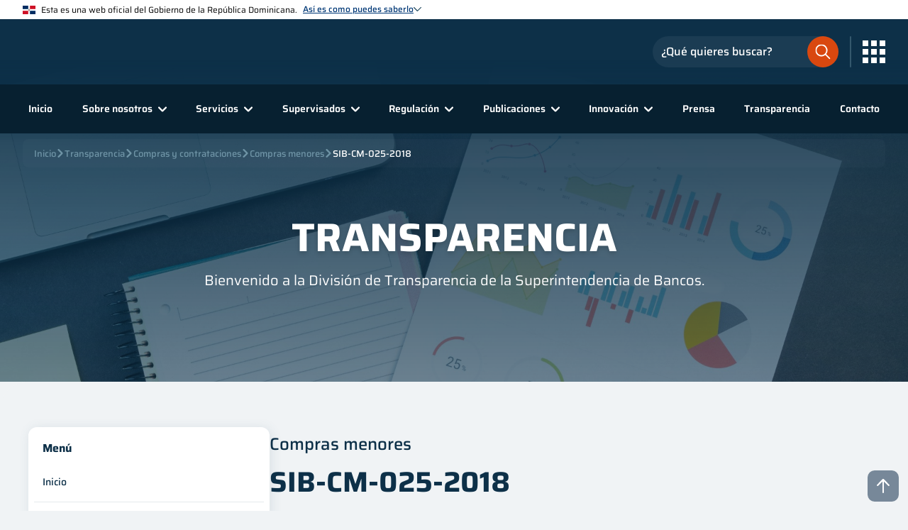

--- FILE ---
content_type: text/html; charset=utf-8
request_url: https://sb.gob.do/transparencia/compras-y-contrataciones/compras-menores/sib-cm-025-2018/?sort=Fecha%20asc
body_size: 23886
content:


<html lang="es">
<head>
        <title>SIB-CM-025-2018</title>
        <meta name="description" content="SIB-CM-025-2018">
        <meta property="og:image" content="/media/fnqpp0wr/apple-touch-icon.png">
    <meta name="viewport" content="width=device-width, initial-scale=1, viewport-fit=cover" />
    <meta name="robots" content="index, follow">
            <link rel="icon" href="/media/ycfbtfz3/favicon.svg">
            <link rel="apple-touch-icon" href="/media/fnqpp0wr/apple-touch-icon.png">
    <link rel="manifest" href="/manifest.json">
    <link href="https://assets.calendly.com/assets/external/widget.css" rel="stylesheet">
    
    
        <link rel="stylesheet" type="text/css" href='/css/main.min.css?v=m7mDVUC1Qf3KRcoE_yIuCCgg0xR7QrA_k7o8tzMrpIg' />
        <link rel="stylesheet" type="text/css" href='/css/inputs.min.css?v=5KH_Tnkd2y5fXHN8_lQHNuAZiaQGLCwxE4PPdl1uU8M' />
        <link rel="stylesheet" type="text/css" href='/css/selects.min.css?v=H-Th-QwGa6J7vmev6l4-U1E5FW6phCg-Yv8zzmjqpA4' />
        <link rel="stylesheet" type="text/css" href='/css/textareas.min.css?v=ZU5Y1_JkCnj10Va_LKKpXWlcfZQsNTYMqAgsAMHmyU0' />
        <link rel="stylesheet" type="text/css" href='/css/checkboxes.min.css?v=oBPhaXBHDFMO4zHr5QodxunInDEQUwc71b5wU-t7bpM' />
        <link rel="stylesheet" type="text/css" href='/css/radioboxes.min.css?v=o1_D4PUSfzTrxlA-5BIMSB-ZVAM4EZI79bhDYqP7PeI' />
        <link rel="stylesheet" type="text/css" href='/css/buttons.min.css?v=UVlJ9q8zKNVpfv1IXOGCpOFqxvSQHl2sogBG3S1U87Y' />
        <link rel="stylesheet" type="text/css" href='/css/file_inputs.min.css?v=r0fFQO28HqCYgXtaOoepw-9OokUXScIfNNPIZ777ccw' />
        <link rel="stylesheet" type="text/css" href='/css/card.min.css?v=VTuZv1YGG9Y-OAmqWQRTvXeNSeCfJDWln_iFGEvN1zQ' />
        <link rel="stylesheet" type="text/css" href='/css/hoverer_icon.min.css?v=NjEkHabe96w4Nb3241u4DAbaCacrPDimxJDm4LRh-ec' />
        <link rel="stylesheet" type="text/css" href="/css/header.min.css?v=hkIITTH3_tJX1ZW-gaDs4naPH6yzffBq1LEZ1OLtL3I" />
        <link rel="stylesheet" type="text/css" href="/css/footer.min.css?v=Up3-N_pivc4khcR0j144kGYz3umraaiosKJx64I06-M" />
        <link rel="stylesheet" type="text/css" href="/css/social_media_icons.min.css?v=8PVq8U7QOK6omD0D-QgNfvNxmoOsEMCigVzQHzdd-5o" />
        <link rel="stylesheet" type="text/css" href="/css/modal.min.css?v=j9in6o5t71BN_-tSxEmhlaIEKmmsXodosu0_3lC9UiI" />
        <link rel="stylesheet" type="text/css" href='/css/breadcrumbs.min.css?v=RHJE-dsbBKjQPUBy_ktNujW15iV8p0HnUXTQwf-Azcc' />
        <link rel="stylesheet" type="text/css" href='/css/rich_text_editor_styles.min.css?v=tT60QQcohI11w1Ej5V07dVPFGQsmrr4Hw3E45VJRc4E' />
        <link rel="stylesheet" type="text/css" href='/css/go_to_top.min.css?v=_9RFqppmjPWZ2OlD-RrEuigaofHuxMdBJJKUORZOXNk' />
        <link rel="stylesheet" type="text/css" media="print" href='/css/print.min.css?v=sXRtqrWFspcTgr-e8FzNPHOlMx2MZaR69gs21-Bk6vc' />
    
    
    


        <link rel="stylesheet" type="text/css" href='/css/introduction.min.css?v=SWd8OYav5PR-YS8riAa5cCoMd08BjYcX9bSVdXTfIUE' />
        <link rel="stylesheet" type="text/css" href='/css/transparency_common_styles.min.css?v=ycabW548HRAEPmoAL_jRKsrSCGTDKH8zc7EvpoT5Otc' />
        <link rel="stylesheet" type="text/css" href='/css/transparency_side_menu.min.css?v=eOtdMSEuJFccTudLPAL8MED_D55dn9F1rqgMPRtV5Fk' />
        <link rel="stylesheet" type="text/css" href='/css/document_repository_common.min.css?v=jLagl08Zk_YTC1StPEzQFj8kQryF5A88fkJS5Gbuks4' />
        <link rel="stylesheet" type="text/css" href='/css/tile_card_downloadable.min.css?v=5Mb_CJ05MrktDsZQZtAa-Q5v-2IWIEtMDHCe5Kt7jvo' />
    <!-- Pages -->
    <!-- Partial View -->
        <link rel="stylesheet" type="text/css" href='/css/filters_sort_container.min.css?v=kVod_N1w9VrLK7z_KHOFNRXJljNnIchcG1JdiC5_00c' />
        <link rel="stylesheet" type="text/css" href='/css/filters_dropdown_list.min.css?v=EK7AsyPZ7CHGXLwvl6aD27D4NxyeKt_HGI3lunxJKL4' />
        <link rel="stylesheet" type="text/css" href='/css/pagination_container.min.css?v=mn7gZNOTdl_L1eu44JfsC2G6s9tA6Lzc9oLX351J-jE' />
        <link rel="stylesheet" type="text/css" href='/css/nav_pagination.min.css?v=pLLSFpQPzKvkV-ttbGZhruAc6K1AonOauv4_TQwEfeE' />



<!--google analytics-->
<!-- Google tag (gtag.js) -->
<script async src="https://www.googletagmanager.com/gtag/js?id=G-V0VETDG9VT"></script>
<script>
  window.dataLayer = window.dataLayer || [];
  function gtag(){dataLayer.push(arguments);}
  gtag('js', new Date());

  gtag('config', 'G-V0VETDG9VT');
</script>
<!-- End Google Analytics --></head>
<body>
    <!-- Nav goes here! -->

<header class="header_container">
    <div class="header_gradient"></div>
    <div class="top_header_banner_info__container">
        <div class="banner_header_container">

    <img class="image_flag" title="dominican-flag.svg" src="/media/pxsfirze/dominican-flag.svg" />
            <span>Esta es una web oficial del Gobierno de la Rep&#xFA;blica Dominicana.</span>
            <div class="link_text__and__image_chevron__container" onclick="bannerHeaderChevronClicked(event, true)">
                <span class="link_text_banner">As&#xED; es como puedes saberlo</span>

    <img class="image_chevron" title="Chevron Hover Dark" src="/media/2r4o50k0/chevron_hover_dark.svg" alt="Signo de mayor que azul" />
            </div>
        </div>
            <div class="banner_body_container">
                    <div class="banner_body_card_container">
                        <div class="card_image_container">

    <img title="bank-light.svg" src="/media/w23jtcqg/bank-light.svg" />
                        </div>
                        <div class="card_text_container">
                            <label>Los sitios web oficiales utilizan .gob.do o .gov.do</label>
                            <span>Un sitio .gob.do o .gov.do significa que pertenece a una organizaci&#xF3;n oficial del Estado dominicano.</span>
                        </div>
                    </div>
                    <div class="banner_body_card_container">
                        <div class="card_image_container">

    <img title="padlock-light.svg" src="/media/zbndlrcg/padlock-light.svg" />
                        </div>
                        <div class="card_text_container">
                            <label>Los sitios web oficiales .gob.do o .gov.do seguros utilizan HTTPS </label>
                            <span>Un candado (&#x1F512;) o https:// significa que est&#xE1;s conectado a un sitio seguro dentro de .gob.do o .gov.do. Comparte informaci&#xF3;n confidencial s&#xF3;lo en los sitios seguros de .gob.do o .gov.do.</span>
                        </div>
                    </div>
            </div>
    </div>
    <div class="main_header">
        <div class="main_header_container">
            <div class="main_logo_container">
                        <a href="/" target="_self">

    <img title="Logo Superintendencia De Bancos" src="/media/b25hddi1/logo-superintendencia-de-bancos.svg" alt="Logo Superintendencia De Bancos" />
                        </a>
            </div>
            <div class="search__menu_icon__container">
                <div class="search_input_icon" onclick="headerSearchInputClicked()">

    <img title="search-input-orange.svg" src="/media/gdpjleij/search-input-orange.svg" />
                </div>
                <div class="main_header__search_input_container">
        <div class="search_input_container">
            <div class="input_container dark_bg small_input invert_icon layout_2">
                <input name="searchInput"
                       placeholder="¿Qué quieres buscar?"
                       type="text"
                       id="searchInput" />
                <div class="border"></div>
                <label class="label_text">¿Qué quieres buscar?</label>
                    <div class="icon">

    <img title="search-input-orange.svg" src="/media/gdpjleij/search-input-orange.svg" />

    <img title="search-input-orange.svg" src="/media/gdpjleij/search-input-orange.svg" />
                    </div>
            </div>
        </div>
                </div>
                <span class="icons_btn_divider"></span>
                    <div class="hoverer_icon transparent_to_lg no_anim menu_icon_container big_icon" onclick="headerMenuClicked(event)">

    <img title="Mobile Menu Light" src="/media/e21jdiuy/mobile_menu_light.svg" alt="Icono de menu mobil blanco" />

    <img class="close_icon" title="Close Circle Light" src="/media/uqwftwkh/close-circle-light.svg" alt="Icono de circulo con X dentro, blanco" />
                    </div>
                <div class="menu_icon_container grid_icon" onclick="headerMenuGridClicked(event)">

    <img title="grid-menu-light.svg" src="/media/hiup2s44/grid-menu-light.svg" />
                </div>
                <div class="backdrop_container" onclick="headerMenuGridClicked(event)"></div>
        <div class="external_links__container">
                <div class="external_links_header__container">
                    <span>Enlaces de inter&#xE9;s</span>
                    <div class="external_links_header__image__container" onclick="headerMenuGridClicked(event)">

    <img title="Close Circle Dark" src="/media/kacazt5s/close_circle_dark.svg" alt="Icono de Circulo con X en el medio azul" />
                    </div>
                </div>
            <div class="external_links__slide_down_animation__container">
                <div class="external_links__slide_down__container external_links__slide_down__opened">
                    <div class="external_links__slide_down_header" onclick="openCloseExternalLinkSlideDownHeader(event)">
                        <span>Portales</span>

    <img title="Chevron Down Dark" src="/media/t4skwmbm/chevron-down-dark.svg" alt="Icono de chevron hacia abajo, azul oscuro" />
                    </div>
                        <div class="external_links__slide_down_content_animation__container">
                            <div class="external_links__slide_down_content__container">
                                        <a class="external_links__slide_down_box" href="https://dominicana.gob.do/" target="_blank">
                                                <div class="external_links__slide_down_box__image">

    <img title="Dominicana Gob Do" src="/media/wlbj2qth/dominicana-gob-do.svg" alt="Logo del portal oficial del Estado Dominicano" />

    <img class="hover_img" title="Dominicana Gob Do" src="/media/wlbj2qth/dominicana-gob-do.svg" alt="Logo del portal oficial del Estado Dominicano" />
                                                </div>
                                            <span class="external_links__slide_down_box__footer">Dominicana.gob.do</span>
                                        </a>
                                        <a class="external_links__slide_down_box" href="https://observatorioserviciospublicos.gob.do/" target="_blank">
                                                <div class="external_links__slide_down_box__image">

    <img title="ONCS" src="/media/mjodkg3c/oncs.svg" alt="Logo del Observatorio Nacional de la Calidad de los Servicios P&#xFA;blicos" />

    <img class="hover_img" title="ONCS" src="/media/mjodkg3c/oncs.svg" alt="Logo del Observatorio Nacional de la Calidad de los Servicios P&#xFA;blicos" />
                                                </div>
                                            <span class="external_links__slide_down_box__footer">Observatorio Nacional</span>
                                        </a>
                                        <a class="external_links__slide_down_box" href="https://www.gob.do/" target="_blank">
                                                <div class="external_links__slide_down_box__image">

    <img title="Servicio En Linea RD" src="/media/nlmjxmop/servicio-en-linea-rd.svg" alt="Logo de la Plataforma Servicios en L&#xED;nea RD" />

    <img class="hover_img" title="Servicio En Linea RD" src="/media/nlmjxmop/servicio-en-linea-rd.svg" alt="Logo de la Plataforma Servicios en L&#xED;nea RD" />
                                                </div>
                                            <span class="external_links__slide_down_box__footer">Portal &#xDA;nico de Servicios</span>
                                        </a>
                                        <a class="external_links__slide_down_box" href="https://311.gob.do/" target="_blank">
                                                <div class="external_links__slide_down_box__image">

    <img title="311" src="/media/5snpipst/311.svg" alt="Logo del Sistema Nacional de Atenci&#xF3;n Ciudadana" />

    <img class="hover_img" title="311" src="/media/5snpipst/311.svg" alt="Logo del Sistema Nacional de Atenci&#xF3;n Ciudadana" />
                                                </div>
                                            <span class="external_links__slide_down_box__footer">311</span>
                                        </a>
                                        <a class="external_links__slide_down_box" href="https://911.gob.do/" target="_blank">
                                                <div class="external_links__slide_down_box__image">

    <img title="911" src="/media/kk1jmpvn/911.svg" alt="Logo del 911 Sistema Nacional de Atenci&#xF3;n a Emergencias y Seguridad" />

    <img class="hover_img" title="911" src="/media/kk1jmpvn/911.svg" alt="Logo del 911 Sistema Nacional de Atenci&#xF3;n a Emergencias y Seguridad" />
                                                </div>
                                            <span class="external_links__slide_down_box__footer">911</span>
                                        </a>
                            </div>
                        </div>
                </div>
            </div>
        </div>
            </div>
        </div>
    </div>
    <div class="secondary_header">
        <div class="backdrop_container" onclick="closeHeaderMenuAndSearchInputClicked(event)"></div>
        <div class="secondary_header__search_input_container">
        <div class="search_input_container">
            <div class="input_container dark_bg small_input invert_icon layout_2">
                <input name="searchInput"
                       placeholder="¿Qué quieres buscar?"
                       type="text"
                       id="searchInput" />
                <div class="border"></div>
                <label class="label_text">¿Qué quieres buscar?</label>
                    <div class="icon">

    <img title="search-input-orange.svg" src="/media/gdpjleij/search-input-orange.svg" />

    <img title="search-input-orange.svg" src="/media/gdpjleij/search-input-orange.svg" />
                    </div>
            </div>
        </div>
        </div>
        <div class="secondary_header__links_external_links__container">
        <div class="external_links__container">
                <div class="external_links_header__container" onclick="headerOpenCloseExternalLinks(event)">
                    <span>Enlaces de inter&#xE9;s</span>

    <img title="Chevron Down Dark" src="/media/t4skwmbm/chevron-down-dark.svg" alt="Icono de chevron hacia abajo, azul oscuro" />
                </div>
            <div class="external_links__slide_down_animation__container">
                <div class="external_links__slide_down__container external_links__slide_down__opened">
                    <div class="external_links__slide_down_header" onclick="openCloseExternalLinkSlideDownHeader(event)">
                        <span>Portales</span>

    <img title="Chevron Down Dark" src="/media/t4skwmbm/chevron-down-dark.svg" alt="Icono de chevron hacia abajo, azul oscuro" />
                    </div>
                        <div class="external_links__slide_down_content_animation__container">
                            <div class="external_links__slide_down_content__container">
                                        <a class="external_links__slide_down_box" href="https://dominicana.gob.do/" target="_blank">
                                                <div class="external_links__slide_down_box__image">

    <img title="Dominicana Gob Do" src="/media/wlbj2qth/dominicana-gob-do.svg" alt="Logo del portal oficial del Estado Dominicano" />

    <img class="hover_img" title="Dominicana Gob Do" src="/media/wlbj2qth/dominicana-gob-do.svg" alt="Logo del portal oficial del Estado Dominicano" />
                                                </div>
                                            <span class="external_links__slide_down_box__footer">Dominicana.gob.do</span>
                                        </a>
                                        <a class="external_links__slide_down_box" href="https://observatorioserviciospublicos.gob.do/" target="_blank">
                                                <div class="external_links__slide_down_box__image">

    <img title="ONCS" src="/media/mjodkg3c/oncs.svg" alt="Logo del Observatorio Nacional de la Calidad de los Servicios P&#xFA;blicos" />

    <img class="hover_img" title="ONCS" src="/media/mjodkg3c/oncs.svg" alt="Logo del Observatorio Nacional de la Calidad de los Servicios P&#xFA;blicos" />
                                                </div>
                                            <span class="external_links__slide_down_box__footer">Observatorio Nacional</span>
                                        </a>
                                        <a class="external_links__slide_down_box" href="https://www.gob.do/" target="_blank">
                                                <div class="external_links__slide_down_box__image">

    <img title="Servicio En Linea RD" src="/media/nlmjxmop/servicio-en-linea-rd.svg" alt="Logo de la Plataforma Servicios en L&#xED;nea RD" />

    <img class="hover_img" title="Servicio En Linea RD" src="/media/nlmjxmop/servicio-en-linea-rd.svg" alt="Logo de la Plataforma Servicios en L&#xED;nea RD" />
                                                </div>
                                            <span class="external_links__slide_down_box__footer">Portal &#xDA;nico de Servicios</span>
                                        </a>
                                        <a class="external_links__slide_down_box" href="https://311.gob.do/" target="_blank">
                                                <div class="external_links__slide_down_box__image">

    <img title="311" src="/media/5snpipst/311.svg" alt="Logo del Sistema Nacional de Atenci&#xF3;n Ciudadana" />

    <img class="hover_img" title="311" src="/media/5snpipst/311.svg" alt="Logo del Sistema Nacional de Atenci&#xF3;n Ciudadana" />
                                                </div>
                                            <span class="external_links__slide_down_box__footer">311</span>
                                        </a>
                                        <a class="external_links__slide_down_box" href="https://911.gob.do/" target="_blank">
                                                <div class="external_links__slide_down_box__image">

    <img title="911" src="/media/kk1jmpvn/911.svg" alt="Logo del 911 Sistema Nacional de Atenci&#xF3;n a Emergencias y Seguridad" />

    <img class="hover_img" title="911" src="/media/kk1jmpvn/911.svg" alt="Logo del 911 Sistema Nacional de Atenci&#xF3;n a Emergencias y Seguridad" />
                                                </div>
                                            <span class="external_links__slide_down_box__footer">911</span>
                                        </a>
                            </div>
                        </div>
                </div>
            </div>
        </div>
            <nav class="links_container">
                <div class="option_container">
                    <a href="/">Inicio</a>
                </div>
                    <div class="option_container has_children width6 Sobre_nosotros" onclick="headerOpenSubMenu(event, 'Sobre_nosotros')">
        <div class="slide_mouse_leave_container ">
            <div class="slide_container">
                    <div class="option_container">
                        <a href="/sobre-nosotros/qui&#xE9;nes-somos/">&#xBF;Qui&#xE9;nes somos?</a>
                    </div>
                    <div class="option_container">
                        <a href="/sobre-nosotros/ejes-estrategicos/">Ejes estrat&#xE9;gicos</a>
                    </div>
                    <div class="option_container">
                        <a href="/sobre-nosotros/despacho-del-superintendente/">Despacho del Superintendente</a>
                    </div>
                    <div class="option_container">
                        <a href="/sobre-nosotros/comite-ejecutivo/">Comit&#xE9; ejecutivo</a>
                    </div>
                    <div class="option_container">
                        <a href="/sobre-nosotros/organigrama/">Organigrama</a>
                    </div>
                    <div class="option_container">
                        <a href="/sobre-nosotros/galeria-de-superintendentes/">Galer&#xED;a de Superintendentes</a>
                    </div>
                    <div class="option_container">
                        <a href="/sobre-nosotros/marco-legal/">Marco legal</a>
                    </div>
                    <div class="option_container">
                        <a href="/sobre-nosotros/relaciones-interinstitucionales/">Relaciones interinstitucionales</a>
                    </div>
                    <div class="option_container">
                        <a href="/sobre-nosotros/litigios-vigentes/">Litigios vigentes</a>
                    </div>
                    <div class="option_container">
                        <a href="/sobre-nosotros/sostenibilidad/">Sostenibilidad</a>
                    </div>
                    <div class="option_container">
                        <a href="/sobre-nosotros/preguntas-frecuentes/">Preguntas frecuentes</a>
                    </div>
                    <div class="option_container">
                        <a href="/sobre-nosotros/unete-a-nuestro-equipo/">&#xDA;nete a nuestro equipo</a>
                    </div>
            </div>
        </div>
            <a class="option_click" href="/sobre-nosotros/">
                <span>Sobre nosotros</span>

    <img title="Chevron Hover Light" src="/media/wkhf1fxg/chevron_hover_light.svg" alt="Icono de chevron blanco" />
            </a>
                    </div>
                    <div class="option_container has_children width2 Servicios" onclick="headerOpenSubMenu(event, 'Servicios')">
        <div class="slide_mouse_leave_container ">
            <div class="slide_container">
                    <div class="option_container link_new_tab">
                        <a href="https://prousuario.gob.do/" target="_blank">
                            <span>Atenci&#xF3;n al usuario</span>

    <img title="Link New Tab" src="/media/jx3mmqwb/link_new_tab.svg" alt="Icono de nuevo enlace blanco" />
                        </a>
                    </div>
                    <div class="option_container">
                        <a href="/servicios/certificaciones-legales/">Certificaciones legales</a>
                    </div>
                    <div class="option_container">
                        <a href="/servicios/registro-de-entidades/">Registro de entidades</a>
                    </div>
                    <div class="option_container link_new_tab">
                        <a href="https://escuela.sb.gob.do/" target="_blank">
                            <span>Escuela SB</span>

    <img title="Link New Tab" src="/media/jx3mmqwb/link_new_tab.svg" alt="Icono de nuevo enlace blanco" />
                        </a>
                    </div>
            </div>
        </div>
            <a class="option_click" href="/servicios/">
                <span>Servicios</span>

    <img title="Chevron Hover Light" src="/media/wkhf1fxg/chevron_hover_light.svg" alt="Icono de chevron blanco" />
            </a>
                    </div>
                    <div class="option_container has_children width6 Supervisados" onclick="headerOpenSubMenu(event, 'Supervisados')">
        <div class="slide_mouse_leave_container ">
            <div class="slide_container">
                    <div class="option_container">
                        <a href="/supervisados/entidades-de-intermediacion-financiera/">Entidades de Intermediaci&#xF3;n Financiera</a>
                    </div>
                    <div class="option_container">
                        <a href="/supervisados/entidades-de-intermediacion-cambiaria/">Entidades de Intermediaci&#xF3;n Cambiaria</a>
                    </div>
                    <div class="option_container">
                        <a href="/supervisados/fiduciarias/">Fiduciarias</a>
                    </div>
                    <div class="option_container">
                        <a href="/supervisados/sociedades-de-informacion-crediticia/">Sociedades de Informaci&#xF3;n Crediticia</a>
                    </div>
                    <div class="option_container">
                        <a href="/supervisados/firmas-de-auditores-externos/">Firmas de auditores externos</a>
                    </div>
                    <div class="option_container">
                        <a href="/supervisados/oficinas-de-representacion/">Oficinas de representaci&#xF3;n</a>
                    </div>
                    <div class="option_container">
                        <a href="/supervisados/subagentes/">Subagentes</a>
                    </div>
                    <div class="option_container">
                        <a href="/supervisados/otras-entidades/">Otras entidades</a>
                    </div>
                    <div class="option_container link_new_tab">
                        <a href="https://prousuario.gob.do/consultas/mapa-de-puntos-de-acceso-bancario/" target="_blank">
                            <span>Mapa de puntos de acceso bancario</span>

    <img title="Link New Tab" src="/media/jx3mmqwb/link_new_tab.svg" alt="Icono de nuevo enlace blanco" />
                        </a>
                    </div>
                    <div class="option_container">
                        <a href="/supervisados/prevencion-de-lavado-de-activos/">Prevenci&#xF3;n de lavado de activos</a>
                    </div>
                    <div class="option_container">
                        <a href="/supervisados/sanciones/">Sanciones</a>
                    </div>
            </div>
        </div>
            <a class="option_click" href="/supervisados/">
                <span>Supervisados</span>

    <img title="Chevron Hover Light" src="/media/wkhf1fxg/chevron_hover_light.svg" alt="Icono de chevron blanco" />
            </a>
                    </div>
                    <div class="option_container has_children width6 Regulaci&#xF3;n" onclick="headerOpenSubMenu(event, 'Regulaci&#xF3;n')">
        <div class="slide_mouse_leave_container ">
            <div class="slide_container">
                    <div class="option_container">
                        <a href="/regulacion/compendio-de-leyes-y-reglamentos/">Compendio de leyes y reglamentos</a>
                    </div>
                    <div class="option_container">
                        <a href="/regulacion/informes-regulatorios/">Informes regulatorios</a>
                    </div>
                    <div class="option_container">
                        <a href="/regulacion/normativas-sb/">Normativas SB</a>
                    </div>
                    <div class="option_container">
                        <a href="/regulacion/requerimientos-de-informacion/">Requerimientos de informaci&#xF3;n</a>
                    </div>
                    <div class="option_container">
                        <a href="/regulacion/manual-de-solicitudes/">Manual de solicitudes</a>
                    </div>
                    <div class="option_container">
                        <a href="/regulacion/marco-contable/">Marco contable</a>
                    </div>
                    <div class="option_container">
                        <a href="/regulacion/reglamentos/">Reglamentos</a>
                    </div>
                    <div class="option_container">
                        <a href="/regulacion/leyes/">Leyes</a>
                    </div>
                    <div class="option_container">
                        <a href="/regulacion/marco-de-supervision/">Marco de supervisi&#xF3;n</a>
                    </div>
                    <div class="option_container">
                        <a href="/regulacion/preguntas-frecuentes/">Preguntas frecuentes</a>
                    </div>
                    <div class="option_container">
                        <a href="/regulacion/consultas-publicas/">Consultas p&#xFA;blicas</a>
                    </div>
            </div>
        </div>
            <a class="option_click" href="/regulacion/">
                <span>Regulaci&#xF3;n</span>

    <img title="Chevron Hover Light" src="/media/wkhf1fxg/chevron_hover_light.svg" alt="Icono de chevron blanco" />
            </a>
                    </div>
                    <div class="option_container has_children width4 Publicaciones" onclick="headerOpenSubMenu(event, 'Publicaciones')">
        <div class="slide_mouse_leave_container is_right">
            <div class="slide_container">
                    <div class="option_container link_new_tab">
                        <a href="https://simbad.sb.gob.do/" target="_blank">
                            <span>SIMBAD (Estad&#xED;sticas)</span>

    <img title="Link New Tab" src="/media/jx3mmqwb/link_new_tab.svg" alt="Icono de nuevo enlace blanco" />
                        </a>
                    </div>
                    <div class="option_container">
                        <a href="/publicaciones/publicaciones-tecnicas/">Publicaciones t&#xE9;cnicas</a>
                    </div>
                    <div class="option_container">
                        <a href="/publicaciones/libros-y-revistas/">Libros y revistas</a>
                    </div>
                    <div class="option_container">
                        <a href="/publicaciones/blog-institucional/">Blog institucional</a>
                    </div>
                    <div class="option_container">
                        <a href="/publicaciones/avisos-publicos/">Avisos p&#xFA;blicos</a>
                    </div>
                    <div class="option_container">
                        <a href="/publicaciones/bienes-en-venta/">Bienes en venta</a>
                    </div>
                    <div class="option_container link_new_tab">
                        <a href="https://desarrollador.sb.gob.do/" target="_blank">
                            <span>APIs</span>

    <img title="Link New Tab" src="/media/jx3mmqwb/link_new_tab.svg" alt="Icono de nuevo enlace blanco" />
                        </a>
                    </div>
            </div>
        </div>
            <a class="option_click" href="/publicaciones/">
                <span>Publicaciones</span>

    <img title="Chevron Hover Light" src="/media/wkhf1fxg/chevron_hover_light.svg" alt="Icono de chevron blanco" />
            </a>
                    </div>
                    <div class="option_container has_children width2 Innovaci&#xF3;n" onclick="headerOpenSubMenu(event, 'Innovaci&#xF3;n')">
        <div class="slide_mouse_leave_container is_right">
            <div class="slide_container">
                    <div class="option_container">
                        <a href="/innovacion/innovacion-financiera/">Innovaci&#xF3;n financiera</a>
                    </div>
                    <div class="option_container">
                        <a href="/innovacion/inclusion-financiera/">Inclusi&#xF3;n financiera</a>
                    </div>
                    <div class="option_container">
                        <a href="/innovacion/economia-conductual/">Econom&#xED;a conductual</a>
                    </div>
            </div>
        </div>
            <a class="option_click" href="/innovacion/">
                <span>Innovaci&#xF3;n</span>

    <img title="Chevron Hover Light" src="/media/wkhf1fxg/chevron_hover_light.svg" alt="Icono de chevron blanco" />
            </a>
                    </div>
                    <div class="option_container">
                        <a href="/prensa/">Prensa</a>
                    </div>
                    <div class="option_container">
                        <a href="/transparencia/">Transparencia</a>
                    </div>
                    <div class="option_container">
                        <a href="/contacto/">Contacto</a>
                    </div>
                <div class="social_media_icons_container">
                    
<div class="icons_container">
                <a class="hoverer_icon " href="https://twitter.com/superdebancosrd" target="_blank">
                    <img title="sbweb-twitter" src="/media/ewfdtmgl/x-blue.svg" />
                </a>
                <a class="hoverer_icon " href="https://web.facebook.com/SuperdeBancosRD" target="_blank">
                    <img title="sbweb-facebook" src="/media/qd4ipn1j/facebook_dark.svg" alt="Icono de facebook azul" />
                </a>
                <a class="hoverer_icon " href="https://www.instagram.com/superdebancosrd" target="_blank">
                    <img title="sbweb-instagram" src="/media/xinhl0bq/instagram_dark.svg" alt="Icono de Instagram azul" />
                </a>
                <a class="hoverer_icon " href="https://www.youtube.com/user/SuperdeBancosRD" target="_blank">
                    <img title="sbweb-youtube" src="/media/pkljkvu1/youtube_dark.svg" alt="Icono de youtube azul" />
                </a>
</div>
                </div>
            </nav>
        </div>
    </div>
    
    <div class="breadcrumbs_container">
        <div class="breadcrumbs_scroll_container">
            <div class="breadcrumbs_scroll">
                    <a class="breadcrumbs_link " href="/">
                        Inicio
                    </a>
                        <div class="breadcrumbs_icon_container">

    <img class="breadcrumbs_icon" title="Chevron Light Gray" src="/media/kckch5os/chevron-light-gray.svg" alt="icono de mayor que gris" />
                        </div>
                    <a class="breadcrumbs_link " href="/transparencia/">
                        Transparencia
                    </a>
                        <div class="breadcrumbs_icon_container">

    <img class="breadcrumbs_icon" title="Chevron Light Gray" src="/media/kckch5os/chevron-light-gray.svg" alt="icono de mayor que gris" />
                        </div>
                    <a class="breadcrumbs_link " href="/transparencia/compras-y-contrataciones/">
                        Compras y contrataciones
                    </a>
                        <div class="breadcrumbs_icon_container">

    <img class="breadcrumbs_icon" title="Chevron Light Gray" src="/media/kckch5os/chevron-light-gray.svg" alt="icono de mayor que gris" />
                        </div>
                    <a class="breadcrumbs_link " href="/transparencia/compras-y-contrataciones/compras-menores/">
                        Compras menores
                    </a>
                        <div class="breadcrumbs_icon_container">

    <img class="breadcrumbs_icon" title="Chevron Light Gray" src="/media/kckch5os/chevron-light-gray.svg" alt="icono de mayor que gris" />
                        </div>
                    <a class="breadcrumbs_link active" href="/transparencia/compras-y-contrataciones/compras-menores/sib-cm-025-2018/">
                        SIB-CM-025-2018
                    </a>
            </div>
        </div>
    </div>

</header>
    <!-- Content -->
    <div class="go_to_top_container">
        <div class="go_to_top hoverer_icon no_anim" id="topBtn">

    <img title="Arrow Up" src="/media/syqfcwvs/arrow-up.svg" alt="Icono de flecha hacia arriba blanco " />
        </div>
    </div>
    
    <></>


<div class="main_layout_reverse">
    <div class="transparency_common_details_section top_border_radius bottom_border_radius">
        <div class="transparency_common_details_container">


    <div class="card_container_side_menu card colorWhite withBoxShadow has_mobile_menu">
        <div class="title_container">
            <span class="title">Menú</span>
            <div class="dropdown" onclick="transparencyMenuClicked()">

    <img title="Mobile Menu Dark" src="/media/o55jjdz0/mobile-menu-dark.svg" alt="Icono de menu mobil azul oscuro" />

    <img title="Close Circle Orange" src="/media/graidth0/close-circle-orange.svg" alt="Icono de circulo con signo de X dentro, naranja" />
            </div>
        </div>
        <div class="content_links_container">
            <div class="content_option_container">
                <a href="/transparencia/" onclick="preventBubbling(event)">
                    Inicio
                </a>
            </div>
                        <div class="content_option_container has_children desktop width3 Base_legal_de_la_Instituci&#xF3;n" onclick="transparencyOpenSubMenu(event, 'Base_legal_de_la_Instituci&#xF3;n')">
        <div class="content_slide_mouse_leave_container">
            <div class="content_slide_container">
                        <div class="content_option_container desktop">
                            <a href="/transparencia/base-legal-de-la-institucion/constitucion-de-la-republica-dominicana/" onclick="preventBubbling(event)">Constituci&#xF3;n de la Rep&#xFA;blica Dominicana</a>
                        </div>
                        <div class="content_option_container desktop">
                            <a href="/transparencia/base-legal-de-la-institucion/leyes/" onclick="preventBubbling(event)">Leyes</a>
                        </div>
                        <div class="content_option_container desktop">
                            <a href="/transparencia/base-legal-de-la-institucion/decretos/" onclick="preventBubbling(event)">Decretos</a>
                        </div>
                    <div class="content_option_container desktop link_new_tab">
                        <a href="/regulacion/normativas-sb/" onclick="preventBubbling(event)">
                            <span>Resoluciones</span>

    <img title="Link New Tab Gray" src="/media/2anj4jva/link_new_tab_gray.svg" alt="icono de nuevo enlace gris" />
                        </a>
                    </div>
                        <div class="content_option_container desktop">
                            <a href="/transparencia/base-legal-de-la-institucion/otras-normativas/" onclick="preventBubbling(event)">Otras normativas</a>
                        </div>
            </div>
        </div>
            <div class="content_option_click">
                <span>Base legal de la Instituci&#xF3;n</span>
                <div class="chevron_icon_container">

    <img class="gray" title="Chevron Light Gray" src="/media/kckch5os/chevron-light-gray.svg" alt="icono de mayor que gris" />

    <img class="dark" title="Chevron Down Dark" src="/media/t4skwmbm/chevron-down-dark.svg" alt="Icono de chevron hacia abajo, azul oscuro" />
                </div>
            </div>
                        </div>
                        <div class="content_option_container has_children desktop width2 Marco_legal_de_Transparencia" onclick="transparencyOpenSubMenu(event, 'Marco_legal_de_Transparencia')">
        <div class="content_slide_mouse_leave_container">
            <div class="content_slide_container">
                        <div class="content_option_container desktop">
                            <a href="/transparencia/marco-legal-de-transparencia/leyes/" onclick="preventBubbling(event)">Leyes</a>
                        </div>
                        <div class="content_option_container desktop">
                            <a href="/transparencia/marco-legal-de-transparencia/decretos/" onclick="preventBubbling(event)">Decretos</a>
                        </div>
                        <div class="content_option_container desktop">
                            <a href="/transparencia/marco-legal-de-transparencia/resoluciones/" onclick="preventBubbling(event)">Resoluciones</a>
                        </div>
                        <div class="content_option_container desktop">
                            <a href="/transparencia/marco-legal-de-transparencia/otras-normativas/" onclick="preventBubbling(event)">Otras normativas</a>
                        </div>
            </div>
        </div>
            <div class="content_option_click">
                <span>Marco legal de Transparencia</span>
                <div class="chevron_icon_container">

    <img class="gray" title="Chevron Light Gray" src="/media/kckch5os/chevron-light-gray.svg" alt="icono de mayor que gris" />

    <img class="dark" title="Chevron Down Dark" src="/media/t4skwmbm/chevron-down-dark.svg" alt="Icono de chevron hacia abajo, azul oscuro" />
                </div>
            </div>
                        </div>
                        <div class="content_option_container desktop">
                            <a href="/transparencia/estructura-organica-de-la-institucion/" onclick="preventBubbling(event)">Estructura Org&#xE1;nica de la Instituci&#xF3;n</a>
                        </div>
                    <div class="content_option_container desktop link_new_tab">
                        <a href="https://www.transparencia.gob.do/" target="_blank" onclick="preventBubbling(event)">
                            <span>Portal &#xFA;nico de transparencia</span>

    <img title="Link New Tab Gray" src="/media/2anj4jva/link_new_tab_gray.svg" alt="icono de nuevo enlace gris" />
                        </a>
                    </div>
                        <div class="content_option_container has_children desktop width5 Oficina_de_libre_acceso_a_la_informaci&#xF3;n_(OAI)" onclick="transparencyOpenSubMenu(event, 'Oficina_de_libre_acceso_a_la_informaci&#xF3;n_(OAI)')">
        <div class="content_slide_mouse_leave_container">
            <div class="content_slide_container">
                        <div class="content_option_container desktop">
                            <a href="/transparencia/oficina-de-libre-acceso-a-la-informacion-oai/derecho-de-los-ciudadanos-de-acceder-a-la-informacion-publica/" onclick="preventBubbling(event)">Derecho de los ciudadanos de acceder a la informaci&#xF3;n p&#xFA;blica</a>
                        </div>
                        <div class="content_option_container desktop">
                            <a href="/transparencia/oficina-de-libre-acceso-a-la-informacion-oai/estructura-organizacional-de-la-oai/" onclick="preventBubbling(event)">Estructura organizacional de la OAI</a>
                        </div>
                        <div class="content_option_container desktop">
                            <a href="/transparencia/oficina-de-libre-acceso-a-la-informacion-oai/manual-de-organizacion-de-la-oai/" onclick="preventBubbling(event)">Manual de organizaci&#xF3;n de la OAI</a>
                        </div>
                        <div class="content_option_container desktop">
                            <a href="/transparencia/oficina-de-libre-acceso-a-la-informacion-oai/manual-de-procedimiento-de-la-oai/" onclick="preventBubbling(event)">Manual de procedimiento de la OAI</a>
                        </div>
                        <div class="content_option_container desktop">
                            <a href="/transparencia/oficina-de-libre-acceso-a-la-informacion-oai/estadisticas-y-balance-de-gestion-de-la-oai/" onclick="preventBubbling(event)">Estad&#xED;sticas y balance de gesti&#xF3;n de la OAI</a>
                        </div>
                        <div class="content_option_container desktop">
                            <a href="/transparencia/oficina-de-libre-acceso-a-la-informacion-oai/responsable-de-acceso-a-la-informacion/" onclick="preventBubbling(event)">Responsable de acceso a la informaci&#xF3;n</a>
                        </div>
                        <div class="content_option_container desktop">
                            <a href="/transparencia/oficina-de-libre-acceso-a-la-informacion-oai/resolucion-de-informacion-clasificada/" onclick="preventBubbling(event)">Resoluci&#xF3;n de informaci&#xF3;n clasificada</a>
                        </div>
                        <div class="content_option_container desktop">
                            <a href="/transparencia/oficina-de-libre-acceso-a-la-informacion-oai/indice-de-documentos-disponibles-para-la-entrega/" onclick="preventBubbling(event)">&#xCD;ndice de documentos disponibles para la entrega</a>
                        </div>
                    <div class="content_option_container desktop link_new_tab">
                        <a href="https://saip.gob.do/" target="_blank" onclick="preventBubbling(event)">
                            <span>Solicitud de Acceso a la informaci&#xF3;n (Portal SAIP)</span>

    <img title="Link New Tab Gray" src="/media/2anj4jva/link_new_tab_gray.svg" alt="icono de nuevo enlace gris" />
                        </a>
                    </div>
                        <div class="content_option_container desktop">
                            <a href="/transparencia/oficina-de-libre-acceso-a-la-informacion-oai/indice-de-transparencia-estandarizado/" onclick="preventBubbling(event)">&#xCD;ndice de transparencia estandarizado</a>
                        </div>
            </div>
        </div>
            <div class="content_option_click">
                <span>Oficina de libre acceso a la informaci&#xF3;n (OAI)</span>
                <div class="chevron_icon_container">

    <img class="gray" title="Chevron Light Gray" src="/media/kckch5os/chevron-light-gray.svg" alt="icono de mayor que gris" />

    <img class="dark" title="Chevron Down Dark" src="/media/t4skwmbm/chevron-down-dark.svg" alt="Icono de chevron hacia abajo, azul oscuro" />
                </div>
            </div>
                        </div>
                        <div class="content_option_container has_children desktop width2 Plan_estrat&#xE9;gico_de_la_instituci&#xF3;n" onclick="transparencyOpenSubMenu(event, 'Plan_estrat&#xE9;gico_de_la_instituci&#xF3;n')">
        <div class="content_slide_mouse_leave_container">
            <div class="content_slide_container">
                        <div class="content_option_container desktop">
                            <a href="/transparencia/plan-estrategico-de-la-institucion/planificacion-estrategica/" onclick="preventBubbling(event)">Planificaci&#xF3;n estrat&#xE9;gica</a>
                        </div>
                        <div class="content_option_container desktop">
                            <a href="/transparencia/plan-estrategico-de-la-institucion/plan-operativo-anual-poa/" onclick="preventBubbling(event)">Plan operativo anual (POA)</a>
                        </div>
                        <div class="content_option_container desktop">
                            <a href="/transparencia/plan-estrategico-de-la-institucion/memorias-institucionales/" onclick="preventBubbling(event)">Memorias institucionales</a>
                        </div>
            </div>
        </div>
            <div class="content_option_click">
                <span>Plan estrat&#xE9;gico de la instituci&#xF3;n</span>
                <div class="chevron_icon_container">

    <img class="gray" title="Chevron Light Gray" src="/media/kckch5os/chevron-light-gray.svg" alt="icono de mayor que gris" />

    <img class="dark" title="Chevron Down Dark" src="/media/t4skwmbm/chevron-down-dark.svg" alt="Icono de chevron hacia abajo, azul oscuro" />
                </div>
            </div>
                        </div>
                        <div class="content_option_container desktop">
                            <a href="/transparencia/publicaciones-oficiales/" onclick="preventBubbling(event)">Publicaciones Oficiales</a>
                        </div>
                        <div class="content_option_container has_children desktop width1 Estad&#xED;sticas_institucionales" onclick="transparencyOpenSubMenu(event, 'Estad&#xED;sticas_institucionales')">
        <div class="content_slide_mouse_leave_container">
            <div class="content_slide_container">
                        <div class="content_option_container desktop">
                            <a href="/transparencia/estadisticas-institucionales/estadisticas/" onclick="preventBubbling(event)">Estad&#xED;sticas</a>
                        </div>
                        <div class="content_option_container desktop">
                            <a href="/transparencia/estadisticas-institucionales/visualizacion-interactiva/" onclick="preventBubbling(event)">Visualizaci&#xF3;n Interactiva</a>
                        </div>
            </div>
        </div>
            <div class="content_option_click">
                <span>Estad&#xED;sticas institucionales</span>
                <div class="chevron_icon_container">

    <img class="gray" title="Chevron Light Gray" src="/media/kckch5os/chevron-light-gray.svg" alt="icono de mayor que gris" />

    <img class="dark" title="Chevron Down Dark" src="/media/t4skwmbm/chevron-down-dark.svg" alt="Icono de chevron hacia abajo, azul oscuro" />
                </div>
            </div>
                        </div>
                    <div class="content_option_container desktop link_new_tab">
                        <a href="/servicios/" onclick="preventBubbling(event)">
                            <span>Informaci&#xF3;n B&#xE1;sica de los Servicios P&#xFA;blicos</span>

    <img title="Link New Tab Gray" src="/media/2anj4jva/link_new_tab_gray.svg" alt="icono de nuevo enlace gris" />
                        </a>
                    </div>
                        <div class="content_option_container has_children desktop width1 Acceso_al_Portal_311" onclick="transparencyOpenSubMenu(event, 'Acceso_al_Portal_311')">
        <div class="content_slide_mouse_leave_container">
            <div class="content_slide_container">
                    <div class="content_option_container desktop link_new_tab">
                        <a href="https://311.gob.do/" onclick="preventBubbling(event)">
                            <span>Enlace al portal 311</span>

    <img title="Link New Tab Gray" src="/media/2anj4jva/link_new_tab_gray.svg" alt="icono de nuevo enlace gris" />
                        </a>
                    </div>
                        <div class="content_option_container desktop">
                            <a href="/transparencia/acceso-al-portal-311/estadisticas-trimestrales-de-casos-recibidos-a-traves-del-portal-311/" onclick="preventBubbling(event)">Estad&#xED;sticas trimestrales de casos recibidos a trav&#xE9;s del portal 311</a>
                        </div>
            </div>
        </div>
            <div class="content_option_click">
                <span>Acceso al Portal 311</span>
                <div class="chevron_icon_container">

    <img class="gray" title="Chevron Light Gray" src="/media/kckch5os/chevron-light-gray.svg" alt="icono de mayor que gris" />

    <img class="dark" title="Chevron Down Dark" src="/media/t4skwmbm/chevron-down-dark.svg" alt="Icono de chevron hacia abajo, azul oscuro" />
                </div>
            </div>
                        </div>
                        <div class="content_option_container desktop">
                            <a href="/transparencia/declaracion-jurada-de-patrimonio/" onclick="preventBubbling(event)">Declaraci&#xF3;n jurada de patrimonio</a>
                        </div>
                        <div class="content_option_container has_children desktop width1 Presupuesto" onclick="transparencyOpenSubMenu(event, 'Presupuesto')">
        <div class="content_slide_mouse_leave_container">
            <div class="content_slide_container">
                        <div class="content_option_container desktop">
                            <a href="/transparencia/presupuesto/presupuesto-aprobado-del-ano/" onclick="preventBubbling(event)">Presupuesto aprobado del a&#xF1;o</a>
                        </div>
                        <div class="content_option_container desktop">
                            <a href="/transparencia/presupuesto/ejecucion-de-presupuesto/" onclick="preventBubbling(event)">Ejecuci&#xF3;n de presupuesto</a>
                        </div>
            </div>
        </div>
            <div class="content_option_click">
                <span>Presupuesto</span>
                <div class="chevron_icon_container">

    <img class="gray" title="Chevron Light Gray" src="/media/kckch5os/chevron-light-gray.svg" alt="icono de mayor que gris" />

    <img class="dark" title="Chevron Down Dark" src="/media/t4skwmbm/chevron-down-dark.svg" alt="Icono de chevron hacia abajo, azul oscuro" />
                </div>
            </div>
                        </div>
                        <div class="content_option_container has_children desktop width2 Recursos_humanos" onclick="transparencyOpenSubMenu(event, 'Recursos_humanos')">
        <div class="content_slide_mouse_leave_container">
            <div class="content_slide_container">
                        <div class="content_option_container desktop">
                            <a href="/transparencia/recursos-humanos/nomina-de-empleados/" onclick="preventBubbling(event)">N&#xF3;mina de empleados</a>
                        </div>
                        <div class="content_option_container desktop">
                            <a href="/transparencia/recursos-humanos/jubilaciones-pensiones-y-retiros/" onclick="preventBubbling(event)">Jubilaciones, pensiones y retiros</a>
                        </div>
                        <div class="content_option_container desktop">
                            <a href="/transparencia/recursos-humanos/vacantes/" onclick="preventBubbling(event)">Vacantes</a>
                        </div>
                    <div class="content_option_container desktop link_new_tab">
                        <a href="https://map.gob.do/Concursa" target="_blank" onclick="preventBubbling(event)">
                            <span>Enlace al portal Concursa administrado por el Ministerio de Administraci&#xF3;n P&#xFA;blica (MAP)</span>

    <img title="Link New Tab Gray" src="/media/2anj4jva/link_new_tab_gray.svg" alt="icono de nuevo enlace gris" />
                        </a>
                    </div>
            </div>
        </div>
            <div class="content_option_click">
                <span>Recursos humanos</span>
                <div class="chevron_icon_container">

    <img class="gray" title="Chevron Light Gray" src="/media/kckch5os/chevron-light-gray.svg" alt="icono de mayor que gris" />

    <img class="dark" title="Chevron Down Dark" src="/media/t4skwmbm/chevron-down-dark.svg" alt="Icono de chevron hacia abajo, azul oscuro" />
                </div>
            </div>
                        </div>
                        <div class="content_option_container desktop">
                            <a href="/transparencia/programas-asistenciales/" onclick="preventBubbling(event)">Programas asistenciales</a>
                        </div>
                        <div class="content_option_container has_children desktop width8 Compras_y_contrataciones" onclick="transparencyOpenSubMenu(event, 'Compras_y_contrataciones')">
        <div class="content_slide_mouse_leave_container">
            <div class="content_slide_container">
                    <div class="content_option_container desktop link_new_tab">
                        <a href="https://www.dgcp.gob.do/servicios/registro-de-proveedores/" target="_blank" onclick="preventBubbling(event)">
                            <span>&#xBF;C&#xF3;mo registrarse como proveedor del estado?</span>

    <img title="Link New Tab Gray" src="/media/2anj4jva/link_new_tab_gray.svg" alt="icono de nuevo enlace gris" />
                        </a>
                    </div>
                        <div class="content_option_container desktop">
                            <a href="/transparencia/compras-y-contrataciones/plan-anual-de-compras-y-contrataciones-pacc/" onclick="preventBubbling(event)">Plan anual de compras y contrataciones (PACC)</a>
                        </div>
                        <div class="content_option_container desktop">
                            <a href="/transparencia/compras-y-contrataciones/licitacion-publica-nacional-e-internacional/" onclick="preventBubbling(event)">Licitaci&#xF3;n p&#xFA;blica nacional e internacional</a>
                        </div>
                        <div class="content_option_container desktop">
                            <a href="/transparencia/compras-y-contrataciones/licitacion-restringida/" onclick="preventBubbling(event)">Licitaci&#xF3;n restringida</a>
                        </div>
                        <div class="content_option_container desktop">
                            <a href="/transparencia/compras-y-contrataciones/sorteo-de-obras/" onclick="preventBubbling(event)">Sorteo de obras</a>
                        </div>
                        <div class="content_option_container desktop">
                            <a href="/transparencia/compras-y-contrataciones/comparacion-de-precios/" onclick="preventBubbling(event)">Comparaci&#xF3;n de precios</a>
                        </div>
                        <div class="content_option_container desktop">
                            <a href="/transparencia/compras-y-contrataciones/compras-menores/" onclick="preventBubbling(event)">Compras menores</a>
                        </div>
                        <div class="content_option_container desktop">
                            <a href="/transparencia/compras-y-contrataciones/subasta-inversa/" onclick="preventBubbling(event)">Subasta inversa</a>
                        </div>
                        <div class="content_option_container desktop">
                            <a href="/transparencia/compras-y-contrataciones/relacion-de-compras-por-debajo-del-umbral/" onclick="preventBubbling(event)">Relaci&#xF3;n de compras por debajo del umbral</a>
                        </div>
                        <div class="content_option_container desktop">
                            <a href="/transparencia/compras-y-contrataciones/micro-pequenas-y-medianas-empresas/" onclick="preventBubbling(event)">Micro, peque&#xF1;as y medianas empresas</a>
                        </div>
                        <div class="content_option_container desktop">
                            <a href="/transparencia/compras-y-contrataciones/casos-de-urgencias/" onclick="preventBubbling(event)">Casos de urgencias</a>
                        </div>
                        <div class="content_option_container desktop">
                            <a href="/transparencia/compras-y-contrataciones/casos-de-seguridad-y-emergencia-nacional/" onclick="preventBubbling(event)">Casos de seguridad y emergencia nacional</a>
                        </div>
                        <div class="content_option_container desktop">
                            <a href="/transparencia/compras-y-contrataciones/otros-casos-de-excepcion-en-el-reglamento-416-23/" onclick="preventBubbling(event)">Otros casos de excepci&#xF3;n en el Reglamento 416-23</a>
                        </div>
                        <div class="content_option_container desktop">
                            <a href="/transparencia/compras-y-contrataciones/relacion-de-estado-de-cuentas-de-suplidores/" onclick="preventBubbling(event)">Relaci&#xF3;n de estado de cuentas de suplidores</a>
                        </div>
                        <div class="content_option_container desktop">
                            <a href="/transparencia/compras-y-contrataciones/manifestacion-de-interes/" onclick="preventBubbling(event)">Manifestaci&#xF3;n de inter&#xE9;s</a>
                        </div>
            </div>
        </div>
            <div class="content_option_click">
                <span>Compras y contrataciones</span>
                <div class="chevron_icon_container">

    <img class="gray" title="Chevron Light Gray" src="/media/kckch5os/chevron-light-gray.svg" alt="icono de mayor que gris" />

    <img class="dark" title="Chevron Down Dark" src="/media/t4skwmbm/chevron-down-dark.svg" alt="Icono de chevron hacia abajo, azul oscuro" />
                </div>
            </div>
                        </div>
                        <div class="content_option_container desktop">
                            <a href="/transparencia/proyectos-y-programas/" onclick="preventBubbling(event)">Proyectos y programas</a>
                        </div>
                        <div class="content_option_container has_children desktop width3 Finanzas" onclick="transparencyOpenSubMenu(event, 'Finanzas')">
        <div class="content_slide_mouse_leave_container">
            <div class="content_slide_container">
                        <div class="content_option_container desktop">
                            <a href="/transparencia/finanzas/estados-financieros/" onclick="preventBubbling(event)">Estados financieros</a>
                        </div>
                        <div class="content_option_container desktop">
                            <a href="/transparencia/finanzas/informes-financieros/" onclick="preventBubbling(event)">Informes financieros</a>
                        </div>
                        <div class="content_option_container desktop">
                            <a href="/transparencia/finanzas/ingresos-y-egresos/" onclick="preventBubbling(event)">Ingresos y egresos</a>
                        </div>
                        <div class="content_option_container desktop">
                            <a href="/transparencia/finanzas/informes-de-auditorias/" onclick="preventBubbling(event)">Informes de auditorias</a>
                        </div>
                        <div class="content_option_container desktop">
                            <a href="/transparencia/finanzas/activos-fijos/" onclick="preventBubbling(event)">Activos fijos</a>
                        </div>
                        <div class="content_option_container desktop">
                            <a href="/transparencia/finanzas/inventario-en-almacen/" onclick="preventBubbling(event)">Inventario en almac&#xE9;n</a>
                        </div>
            </div>
        </div>
            <div class="content_option_click">
                <span>Finanzas</span>
                <div class="chevron_icon_container">

    <img class="gray" title="Chevron Light Gray" src="/media/kckch5os/chevron-light-gray.svg" alt="icono de mayor que gris" />

    <img class="dark" title="Chevron Down Dark" src="/media/t4skwmbm/chevron-down-dark.svg" alt="Icono de chevron hacia abajo, azul oscuro" />
                </div>
            </div>
                        </div>
                        <div class="content_option_container desktop">
                            <a href="/transparencia/datos-abiertos/" onclick="preventBubbling(event)">Datos abiertos</a>
                        </div>
                        <div class="content_option_container desktop">
                            <a href="/transparencia/comision-de-integridad-gubernamental-y-cumplimiento-normativo-cigcn/" onclick="preventBubbling(event)">Comisi&#xF3;n de Integridad Gubernamental y Cumplimiento Normativo (CIGCN)</a>
                        </div>
                        <div class="content_option_container has_children desktop width1 Consultas_p&#xFA;blicas" onclick="transparencyOpenSubMenu(event, 'Consultas_p&#xFA;blicas')">
        <div class="content_slide_mouse_leave_container">
            <div class="content_slide_container">
                        <div class="content_option_container desktop">
                            <a href="/transparencia/consultas-publicas/procesos-de-consultas-abiertas/" onclick="preventBubbling(event)">Procesos de consultas abiertas</a>
                        </div>
                        <div class="content_option_container desktop">
                            <a href="/transparencia/consultas-publicas/relacion-de-consultas-publicas/" onclick="preventBubbling(event)">Relaci&#xF3;n de consultas p&#xFA;blicas</a>
                        </div>
            </div>
        </div>
            <div class="content_option_click">
                <span>Consultas p&#xFA;blicas</span>
                <div class="chevron_icon_container">

    <img class="gray" title="Chevron Light Gray" src="/media/kckch5os/chevron-light-gray.svg" alt="icono de mayor que gris" />

    <img class="dark" title="Chevron Down Dark" src="/media/t4skwmbm/chevron-down-dark.svg" alt="Icono de chevron hacia abajo, azul oscuro" />
                </div>
            </div>
                        </div>
                        <div class="content_option_container has_children mobile width3 Institucional" onclick="transparencyOpenSubMenu(event, 'Institucional')">
                            <div class="content_slide_mouse_leave_container">
                                <div class="content_slide_container">
                        <div class="content_option_container mobile">
                            <a href="/transparencia/estructura-organica-de-la-institucion/" onclick="preventBubbling(event)">Estructura Org&#xE1;nica de la Instituci&#xF3;n</a>
                        </div>
                        <div class="content_option_container has_children mobile width2 Plan_estrat&#xE9;gico_de_la_instituci&#xF3;n" onclick="transparencyOpenSubMenu(event, 'Plan_estrat&#xE9;gico_de_la_instituci&#xF3;n')">
        <div class="content_slide_mouse_leave_container">
            <div class="content_slide_container">
                        <div class="content_option_container mobile">
                            <a href="/transparencia/plan-estrategico-de-la-institucion/planificacion-estrategica/" onclick="preventBubbling(event)">Planificaci&#xF3;n estrat&#xE9;gica</a>
                        </div>
                        <div class="content_option_container mobile">
                            <a href="/transparencia/plan-estrategico-de-la-institucion/plan-operativo-anual-poa/" onclick="preventBubbling(event)">Plan operativo anual (POA)</a>
                        </div>
                        <div class="content_option_container mobile">
                            <a href="/transparencia/plan-estrategico-de-la-institucion/memorias-institucionales/" onclick="preventBubbling(event)">Memorias institucionales</a>
                        </div>
            </div>
        </div>
            <div class="content_option_click">
                <span>Plan estrat&#xE9;gico de la instituci&#xF3;n</span>
                <div class="chevron_icon_container">

    <img class="gray" title="Chevron Light Gray" src="/media/kckch5os/chevron-light-gray.svg" alt="icono de mayor que gris" />

    <img class="dark" title="Chevron Down Dark" src="/media/t4skwmbm/chevron-down-dark.svg" alt="Icono de chevron hacia abajo, azul oscuro" />
                </div>
            </div>
                        </div>
                        <div class="content_option_container has_children mobile width2 Recursos_humanos" onclick="transparencyOpenSubMenu(event, 'Recursos_humanos')">
        <div class="content_slide_mouse_leave_container">
            <div class="content_slide_container">
                        <div class="content_option_container mobile">
                            <a href="/transparencia/recursos-humanos/nomina-de-empleados/" onclick="preventBubbling(event)">N&#xF3;mina de empleados</a>
                        </div>
                        <div class="content_option_container mobile">
                            <a href="/transparencia/recursos-humanos/jubilaciones-pensiones-y-retiros/" onclick="preventBubbling(event)">Jubilaciones, pensiones y retiros</a>
                        </div>
                        <div class="content_option_container mobile">
                            <a href="/transparencia/recursos-humanos/vacantes/" onclick="preventBubbling(event)">Vacantes</a>
                        </div>
                    <div class="content_option_container mobile link_new_tab">
                        <a href="https://map.gob.do/Concursa" target="_blank" onclick="preventBubbling(event)">
                            <span>Enlace al portal Concursa administrado por el Ministerio de Administraci&#xF3;n P&#xFA;blica (MAP)</span>

    <img title="Link New Tab Gray" src="/media/2anj4jva/link_new_tab_gray.svg" alt="icono de nuevo enlace gris" />
                        </a>
                    </div>
            </div>
        </div>
            <div class="content_option_click">
                <span>Recursos humanos</span>
                <div class="chevron_icon_container">

    <img class="gray" title="Chevron Light Gray" src="/media/kckch5os/chevron-light-gray.svg" alt="icono de mayor que gris" />

    <img class="dark" title="Chevron Down Dark" src="/media/t4skwmbm/chevron-down-dark.svg" alt="Icono de chevron hacia abajo, azul oscuro" />
                </div>
            </div>
                        </div>
                    <div class="content_option_container mobile link_new_tab">
                        <a href="/publicaciones/avisos-publicos/" target="_blank" onclick="preventBubbling(event)">
                            <span>Avisos oficiales</span>

    <img title="Link New Tab Gray" src="/media/2anj4jva/link_new_tab_gray.svg" alt="icono de nuevo enlace gris" />
                        </a>
                    </div>
                        <div class="content_option_container has_children mobile width1 Estad&#xED;sticas_institucionales" onclick="transparencyOpenSubMenu(event, 'Estad&#xED;sticas_institucionales')">
        <div class="content_slide_mouse_leave_container">
            <div class="content_slide_container">
                        <div class="content_option_container mobile">
                            <a href="/transparencia/estadisticas-institucionales/estadisticas/" onclick="preventBubbling(event)">Estad&#xED;sticas</a>
                        </div>
                        <div class="content_option_container mobile">
                            <a href="/transparencia/estadisticas-institucionales/visualizacion-interactiva/" onclick="preventBubbling(event)">Visualizaci&#xF3;n Interactiva</a>
                        </div>
            </div>
        </div>
            <div class="content_option_click">
                <span>Estad&#xED;sticas institucionales</span>
                <div class="chevron_icon_container">

    <img class="gray" title="Chevron Light Gray" src="/media/kckch5os/chevron-light-gray.svg" alt="icono de mayor que gris" />

    <img class="dark" title="Chevron Down Dark" src="/media/t4skwmbm/chevron-down-dark.svg" alt="Icono de chevron hacia abajo, azul oscuro" />
                </div>
            </div>
                        </div>
                        <div class="content_option_container mobile">
                            <a href="/transparencia/datos-abiertos/" onclick="preventBubbling(event)">Datos abiertos</a>
                        </div>
                                </div>
                            </div>
                            <div class="content_option_click">
                                    <span>Institucional</span>
                                <div class="chevron_icon_container">

    <img class="gray" title="Chevron Light Gray" src="/media/kckch5os/chevron-light-gray.svg" alt="icono de mayor que gris" />

    <img class="dark" title="Chevron Down Dark" src="/media/t4skwmbm/chevron-down-dark.svg" alt="Icono de chevron hacia abajo, azul oscuro" />
                                </div>
                            </div>
                        </div>
                        <div class="content_option_container has_children mobile width2 Legal" onclick="transparencyOpenSubMenu(event, 'Legal')">
                            <div class="content_slide_mouse_leave_container">
                                <div class="content_slide_container">
                        <div class="content_option_container has_children mobile width3 Base_legal_de_la_Instituci&#xF3;n" onclick="transparencyOpenSubMenu(event, 'Base_legal_de_la_Instituci&#xF3;n')">
        <div class="content_slide_mouse_leave_container">
            <div class="content_slide_container">
                        <div class="content_option_container mobile">
                            <a href="/transparencia/base-legal-de-la-institucion/constitucion-de-la-republica-dominicana/" onclick="preventBubbling(event)">Constituci&#xF3;n de la Rep&#xFA;blica Dominicana</a>
                        </div>
                        <div class="content_option_container mobile">
                            <a href="/transparencia/base-legal-de-la-institucion/leyes/" onclick="preventBubbling(event)">Leyes</a>
                        </div>
                        <div class="content_option_container mobile">
                            <a href="/transparencia/base-legal-de-la-institucion/decretos/" onclick="preventBubbling(event)">Decretos</a>
                        </div>
                    <div class="content_option_container mobile link_new_tab">
                        <a href="/regulacion/normativas-sb/" onclick="preventBubbling(event)">
                            <span>Resoluciones</span>

    <img title="Link New Tab Gray" src="/media/2anj4jva/link_new_tab_gray.svg" alt="icono de nuevo enlace gris" />
                        </a>
                    </div>
                        <div class="content_option_container mobile">
                            <a href="/transparencia/base-legal-de-la-institucion/otras-normativas/" onclick="preventBubbling(event)">Otras normativas</a>
                        </div>
            </div>
        </div>
            <div class="content_option_click">
                <span>Base legal de la Instituci&#xF3;n</span>
                <div class="chevron_icon_container">

    <img class="gray" title="Chevron Light Gray" src="/media/kckch5os/chevron-light-gray.svg" alt="icono de mayor que gris" />

    <img class="dark" title="Chevron Down Dark" src="/media/t4skwmbm/chevron-down-dark.svg" alt="Icono de chevron hacia abajo, azul oscuro" />
                </div>
            </div>
                        </div>
                        <div class="content_option_container has_children mobile width2 Marco_legal_de_Transparencia" onclick="transparencyOpenSubMenu(event, 'Marco_legal_de_Transparencia')">
        <div class="content_slide_mouse_leave_container">
            <div class="content_slide_container">
                        <div class="content_option_container mobile">
                            <a href="/transparencia/marco-legal-de-transparencia/leyes/" onclick="preventBubbling(event)">Leyes</a>
                        </div>
                        <div class="content_option_container mobile">
                            <a href="/transparencia/marco-legal-de-transparencia/decretos/" onclick="preventBubbling(event)">Decretos</a>
                        </div>
                        <div class="content_option_container mobile">
                            <a href="/transparencia/marco-legal-de-transparencia/resoluciones/" onclick="preventBubbling(event)">Resoluciones</a>
                        </div>
                        <div class="content_option_container mobile">
                            <a href="/transparencia/marco-legal-de-transparencia/otras-normativas/" onclick="preventBubbling(event)">Otras normativas</a>
                        </div>
            </div>
        </div>
            <div class="content_option_click">
                <span>Marco legal de Transparencia</span>
                <div class="chevron_icon_container">

    <img class="gray" title="Chevron Light Gray" src="/media/kckch5os/chevron-light-gray.svg" alt="icono de mayor que gris" />

    <img class="dark" title="Chevron Down Dark" src="/media/t4skwmbm/chevron-down-dark.svg" alt="Icono de chevron hacia abajo, azul oscuro" />
                </div>
            </div>
                        </div>
                        <div class="content_option_container mobile">
                            <a href="/transparencia/declaracion-jurada-de-patrimonio/" onclick="preventBubbling(event)">Declaraci&#xF3;n jurada de patrimonio</a>
                        </div>
                        <div class="content_option_container mobile">
                            <a href="/transparencia/comision-de-integridad-gubernamental-y-cumplimiento-normativo-cigcn/" onclick="preventBubbling(event)">Comisi&#xF3;n de Integridad Gubernamental y Cumplimiento Normativo (CIGCN)</a>
                        </div>
                                </div>
                            </div>
                            <div class="content_option_click">
                                    <span>Legal</span>
                                <div class="chevron_icon_container">

    <img class="gray" title="Chevron Light Gray" src="/media/kckch5os/chevron-light-gray.svg" alt="icono de mayor que gris" />

    <img class="dark" title="Chevron Down Dark" src="/media/t4skwmbm/chevron-down-dark.svg" alt="Icono de chevron hacia abajo, azul oscuro" />
                                </div>
                            </div>
                        </div>
                        <div class="content_option_container has_children mobile width5 Oficina_de_Libre_Acceso_a_la_Informaci&#xF3;n" onclick="transparencyOpenSubMenu(event, 'Oficina_de_Libre_Acceso_a_la_Informaci&#xF3;n')">
                            <div class="content_slide_mouse_leave_container">
                                <div class="content_slide_container">
                        <div class="content_option_container mobile">
                            <a href="/transparencia/oficina-de-libre-acceso-a-la-informacion-oai/derecho-de-los-ciudadanos-de-acceder-a-la-informacion-publica/" onclick="preventBubbling(event)">Derecho de los ciudadanos de acceder a la informaci&#xF3;n p&#xFA;blica</a>
                        </div>
                        <div class="content_option_container mobile">
                            <a href="/transparencia/oficina-de-libre-acceso-a-la-informacion-oai/estructura-organizacional-de-la-oai/" onclick="preventBubbling(event)">Estructura organizacional de la OAI</a>
                        </div>
                        <div class="content_option_container mobile">
                            <a href="/transparencia/oficina-de-libre-acceso-a-la-informacion-oai/manual-de-organizacion-de-la-oai/" onclick="preventBubbling(event)">Manual de organizaci&#xF3;n de la OAI</a>
                        </div>
                        <div class="content_option_container mobile">
                            <a href="/transparencia/oficina-de-libre-acceso-a-la-informacion-oai/manual-de-procedimiento-de-la-oai/" onclick="preventBubbling(event)">Manual de procedimiento de la OAI</a>
                        </div>
                        <div class="content_option_container mobile">
                            <a href="/transparencia/oficina-de-libre-acceso-a-la-informacion-oai/estadisticas-y-balance-de-gestion-de-la-oai/" onclick="preventBubbling(event)">Estad&#xED;sticas y balance de gesti&#xF3;n de la OAI</a>
                        </div>
                        <div class="content_option_container mobile">
                            <a href="/transparencia/oficina-de-libre-acceso-a-la-informacion-oai/responsable-de-acceso-a-la-informacion/" onclick="preventBubbling(event)">Responsable de acceso a la informaci&#xF3;n</a>
                        </div>
                        <div class="content_option_container mobile">
                            <a href="/transparencia/oficina-de-libre-acceso-a-la-informacion-oai/resolucion-de-informacion-clasificada/" onclick="preventBubbling(event)">Resoluci&#xF3;n de informaci&#xF3;n clasificada</a>
                        </div>
                        <div class="content_option_container mobile">
                            <a href="/transparencia/oficina-de-libre-acceso-a-la-informacion-oai/indice-de-documentos-disponibles-para-la-entrega/" onclick="preventBubbling(event)">&#xCD;ndice de documentos disponibles para la entrega</a>
                        </div>
                    <div class="content_option_container mobile link_new_tab">
                        <a href="https://saip.gob.do/" target="_blank" onclick="preventBubbling(event)">
                            <span>Solicitud de Acceso a la informaci&#xF3;n (Portal SAIP)</span>

    <img title="Link New Tab Gray" src="/media/2anj4jva/link_new_tab_gray.svg" alt="icono de nuevo enlace gris" />
                        </a>
                    </div>
                                </div>
                            </div>
                            <div class="content_option_click">
                                    <span>Oficina de Libre Acceso a la Informaci&#xF3;n</span>
                                <div class="chevron_icon_container">

    <img class="gray" title="Chevron Light Gray" src="/media/kckch5os/chevron-light-gray.svg" alt="icono de mayor que gris" />

    <img class="dark" title="Chevron Down Dark" src="/media/t4skwmbm/chevron-down-dark.svg" alt="Icono de chevron hacia abajo, azul oscuro" />
                                </div>
                            </div>
                        </div>
                        <div class="content_option_container has_children mobile width2 Servicios" onclick="transparencyOpenSubMenu(event, 'Servicios')">
                            <div class="content_slide_mouse_leave_container">
                                <div class="content_slide_container">
                        <div class="content_option_container mobile">
                            <a href="/transparencia/programas-asistenciales/" onclick="preventBubbling(event)">Programas asistenciales</a>
                        </div>
                        <div class="content_option_container has_children mobile width1 Acceso_al_Portal_311" onclick="transparencyOpenSubMenu(event, 'Acceso_al_Portal_311')">
        <div class="content_slide_mouse_leave_container">
            <div class="content_slide_container">
                    <div class="content_option_container mobile link_new_tab">
                        <a href="https://311.gob.do/" onclick="preventBubbling(event)">
                            <span>Enlace al portal 311</span>

    <img title="Link New Tab Gray" src="/media/2anj4jva/link_new_tab_gray.svg" alt="icono de nuevo enlace gris" />
                        </a>
                    </div>
                        <div class="content_option_container mobile">
                            <a href="/transparencia/acceso-al-portal-311/estadisticas-trimestrales-de-casos-recibidos-a-traves-del-portal-311/" onclick="preventBubbling(event)">Estad&#xED;sticas trimestrales de casos recibidos a trav&#xE9;s del portal 311</a>
                        </div>
            </div>
        </div>
            <div class="content_option_click">
                <span>Acceso al Portal 311</span>
                <div class="chevron_icon_container">

    <img class="gray" title="Chevron Light Gray" src="/media/kckch5os/chevron-light-gray.svg" alt="icono de mayor que gris" />

    <img class="dark" title="Chevron Down Dark" src="/media/t4skwmbm/chevron-down-dark.svg" alt="Icono de chevron hacia abajo, azul oscuro" />
                </div>
            </div>
                        </div>
                    <div class="content_option_container mobile link_new_tab">
                        <a href="/servicios/" onclick="preventBubbling(event)">
                            <span>Informaci&#xF3;n B&#xE1;sica de los Servicios P&#xFA;blicos</span>

    <img title="Link New Tab Gray" src="/media/2anj4jva/link_new_tab_gray.svg" alt="icono de nuevo enlace gris" />
                        </a>
                    </div>
                                </div>
                            </div>
                            <div class="content_option_click">
                                    <span>Servicios</span>
                                <div class="chevron_icon_container">

    <img class="gray" title="Chevron Light Gray" src="/media/kckch5os/chevron-light-gray.svg" alt="icono de mayor que gris" />

    <img class="dark" title="Chevron Down Dark" src="/media/t4skwmbm/chevron-down-dark.svg" alt="Icono de chevron hacia abajo, azul oscuro" />
                                </div>
                            </div>
                        </div>
                        <div class="content_option_container has_children mobile width2 Financiero" onclick="transparencyOpenSubMenu(event, 'Financiero')">
                            <div class="content_slide_mouse_leave_container">
                                <div class="content_slide_container">
                        <div class="content_option_container has_children mobile width1 Presupuesto" onclick="transparencyOpenSubMenu(event, 'Presupuesto')">
        <div class="content_slide_mouse_leave_container">
            <div class="content_slide_container">
                        <div class="content_option_container mobile">
                            <a href="/transparencia/presupuesto/presupuesto-aprobado-del-ano/" onclick="preventBubbling(event)">Presupuesto aprobado del a&#xF1;o</a>
                        </div>
                        <div class="content_option_container mobile">
                            <a href="/transparencia/presupuesto/ejecucion-de-presupuesto/" onclick="preventBubbling(event)">Ejecuci&#xF3;n de presupuesto</a>
                        </div>
            </div>
        </div>
            <div class="content_option_click">
                <span>Presupuesto</span>
                <div class="chevron_icon_container">

    <img class="gray" title="Chevron Light Gray" src="/media/kckch5os/chevron-light-gray.svg" alt="icono de mayor que gris" />

    <img class="dark" title="Chevron Down Dark" src="/media/t4skwmbm/chevron-down-dark.svg" alt="Icono de chevron hacia abajo, azul oscuro" />
                </div>
            </div>
                        </div>
                        <div class="content_option_container has_children mobile width3 Finanzas" onclick="transparencyOpenSubMenu(event, 'Finanzas')">
        <div class="content_slide_mouse_leave_container">
            <div class="content_slide_container">
                        <div class="content_option_container mobile">
                            <a href="/transparencia/finanzas/estados-financieros/" onclick="preventBubbling(event)">Estados financieros</a>
                        </div>
                        <div class="content_option_container mobile">
                            <a href="/transparencia/finanzas/informes-financieros/" onclick="preventBubbling(event)">Informes financieros</a>
                        </div>
                        <div class="content_option_container mobile">
                            <a href="/transparencia/finanzas/ingresos-y-egresos/" onclick="preventBubbling(event)">Ingresos y egresos</a>
                        </div>
                        <div class="content_option_container mobile">
                            <a href="/transparencia/finanzas/informes-de-auditorias/" onclick="preventBubbling(event)">Informes de auditorias</a>
                        </div>
                        <div class="content_option_container mobile">
                            <a href="/transparencia/finanzas/activos-fijos/" onclick="preventBubbling(event)">Activos fijos</a>
                        </div>
                        <div class="content_option_container mobile">
                            <a href="/transparencia/finanzas/inventario-en-almacen/" onclick="preventBubbling(event)">Inventario en almac&#xE9;n</a>
                        </div>
            </div>
        </div>
            <div class="content_option_click">
                <span>Finanzas</span>
                <div class="chevron_icon_container">

    <img class="gray" title="Chevron Light Gray" src="/media/kckch5os/chevron-light-gray.svg" alt="icono de mayor que gris" />

    <img class="dark" title="Chevron Down Dark" src="/media/t4skwmbm/chevron-down-dark.svg" alt="Icono de chevron hacia abajo, azul oscuro" />
                </div>
            </div>
                        </div>
                        <div class="content_option_container has_children mobile width8 Compras_y_contrataciones" onclick="transparencyOpenSubMenu(event, 'Compras_y_contrataciones')">
        <div class="content_slide_mouse_leave_container">
            <div class="content_slide_container">
                    <div class="content_option_container mobile link_new_tab">
                        <a href="https://www.dgcp.gob.do/servicios/registro-de-proveedores/" target="_blank" onclick="preventBubbling(event)">
                            <span>&#xBF;C&#xF3;mo registrarse como proveedor del estado?</span>

    <img title="Link New Tab Gray" src="/media/2anj4jva/link_new_tab_gray.svg" alt="icono de nuevo enlace gris" />
                        </a>
                    </div>
                        <div class="content_option_container mobile">
                            <a href="/transparencia/compras-y-contrataciones/plan-anual-de-compras-y-contrataciones-pacc/" onclick="preventBubbling(event)">Plan anual de compras y contrataciones (PACC)</a>
                        </div>
                        <div class="content_option_container mobile">
                            <a href="/transparencia/compras-y-contrataciones/licitacion-publica-nacional-e-internacional/" onclick="preventBubbling(event)">Licitaci&#xF3;n p&#xFA;blica nacional e internacional</a>
                        </div>
                        <div class="content_option_container mobile">
                            <a href="/transparencia/compras-y-contrataciones/licitacion-restringida/" onclick="preventBubbling(event)">Licitaci&#xF3;n restringida</a>
                        </div>
                        <div class="content_option_container mobile">
                            <a href="/transparencia/compras-y-contrataciones/sorteo-de-obras/" onclick="preventBubbling(event)">Sorteo de obras</a>
                        </div>
                        <div class="content_option_container mobile">
                            <a href="/transparencia/compras-y-contrataciones/comparacion-de-precios/" onclick="preventBubbling(event)">Comparaci&#xF3;n de precios</a>
                        </div>
                        <div class="content_option_container mobile">
                            <a href="/transparencia/compras-y-contrataciones/compras-menores/" onclick="preventBubbling(event)">Compras menores</a>
                        </div>
                        <div class="content_option_container mobile">
                            <a href="/transparencia/compras-y-contrataciones/subasta-inversa/" onclick="preventBubbling(event)">Subasta inversa</a>
                        </div>
                        <div class="content_option_container mobile">
                            <a href="/transparencia/compras-y-contrataciones/relacion-de-compras-por-debajo-del-umbral/" onclick="preventBubbling(event)">Relaci&#xF3;n de compras por debajo del umbral</a>
                        </div>
                        <div class="content_option_container mobile">
                            <a href="/transparencia/compras-y-contrataciones/micro-pequenas-y-medianas-empresas/" onclick="preventBubbling(event)">Micro, peque&#xF1;as y medianas empresas</a>
                        </div>
                        <div class="content_option_container mobile">
                            <a href="/transparencia/compras-y-contrataciones/casos-de-urgencias/" onclick="preventBubbling(event)">Casos de urgencias</a>
                        </div>
                        <div class="content_option_container mobile">
                            <a href="/transparencia/compras-y-contrataciones/casos-de-seguridad-y-emergencia-nacional/" onclick="preventBubbling(event)">Casos de seguridad y emergencia nacional</a>
                        </div>
                        <div class="content_option_container mobile">
                            <a href="/transparencia/compras-y-contrataciones/otros-casos-de-excepcion-en-el-reglamento-416-23/" onclick="preventBubbling(event)">Otros casos de excepci&#xF3;n en el Reglamento 416-23</a>
                        </div>
                        <div class="content_option_container mobile">
                            <a href="/transparencia/compras-y-contrataciones/relacion-de-estado-de-cuentas-de-suplidores/" onclick="preventBubbling(event)">Relaci&#xF3;n de estado de cuentas de suplidores</a>
                        </div>
                        <div class="content_option_container mobile">
                            <a href="/transparencia/compras-y-contrataciones/manifestacion-de-interes/" onclick="preventBubbling(event)">Manifestaci&#xF3;n de inter&#xE9;s</a>
                        </div>
            </div>
        </div>
            <div class="content_option_click">
                <span>Compras y contrataciones</span>
                <div class="chevron_icon_container">

    <img class="gray" title="Chevron Light Gray" src="/media/kckch5os/chevron-light-gray.svg" alt="icono de mayor que gris" />

    <img class="dark" title="Chevron Down Dark" src="/media/t4skwmbm/chevron-down-dark.svg" alt="Icono de chevron hacia abajo, azul oscuro" />
                </div>
            </div>
                        </div>
                        <div class="content_option_container has_children mobile width1 Consultas_p&#xFA;blicas" onclick="transparencyOpenSubMenu(event, 'Consultas_p&#xFA;blicas')">
        <div class="content_slide_mouse_leave_container">
            <div class="content_slide_container">
                        <div class="content_option_container mobile">
                            <a href="/transparencia/consultas-publicas/procesos-de-consultas-abiertas/" onclick="preventBubbling(event)">Procesos de consultas abiertas</a>
                        </div>
                        <div class="content_option_container mobile">
                            <a href="/transparencia/consultas-publicas/relacion-de-consultas-publicas/" onclick="preventBubbling(event)">Relaci&#xF3;n de consultas p&#xFA;blicas</a>
                        </div>
            </div>
        </div>
            <div class="content_option_click">
                <span>Consultas p&#xFA;blicas</span>
                <div class="chevron_icon_container">

    <img class="gray" title="Chevron Light Gray" src="/media/kckch5os/chevron-light-gray.svg" alt="icono de mayor que gris" />

    <img class="dark" title="Chevron Down Dark" src="/media/t4skwmbm/chevron-down-dark.svg" alt="Icono de chevron hacia abajo, azul oscuro" />
                </div>
            </div>
                        </div>
                                </div>
                            </div>
                            <div class="content_option_click">
                                    <span>Financiero</span>
                                <div class="chevron_icon_container">

    <img class="gray" title="Chevron Light Gray" src="/media/kckch5os/chevron-light-gray.svg" alt="icono de mayor que gris" />

    <img class="dark" title="Chevron Down Dark" src="/media/t4skwmbm/chevron-down-dark.svg" alt="Icono de chevron hacia abajo, azul oscuro" />
                                </div>
                            </div>
                        </div>
                    <div class="content_option_container mobile link_new_tab">
                        <a href="/contacto/" onclick="preventBubbling(event)">
                            <span>Contactos</span>

    <img title="Link New Tab Gray" src="/media/2anj4jva/link_new_tab_gray.svg" alt="icono de nuevo enlace gris" />
                        </a>
                    </div>
                    <div class="content_option_container mobile link_new_tab">
                        <a href="/sobre-nosotros/preguntas-frecuentes/" onclick="preventBubbling(event)">
                            <span>Preguntas frecuentes</span>

    <img title="Link New Tab Gray" src="/media/2anj4jva/link_new_tab_gray.svg" alt="icono de nuevo enlace gris" />
                        </a>
                    </div>
        </div>
    </div>
            <div class="transparency_common_blocks_container">
                <div class="transparency_common_info_container">
                        <div class="transparency_common_content_parent_title">Compras menores</div>
                    <div class="transparency_common_content_title">SIB-CM-025-2018</div>
                </div>
                <div class="document_repository_common_children_container">


    <div class="filters_sort_container " id="filtros">
        <div class="back_button_container" id="back_button_container">
            <div class="hoverer_icon blue_light">
                <a href="?sort=Fecha%20asc">

    <img title="Arrow Down Dark" src="/media/hgqlhwuy/arrow-down-dark.svg" alt="Icono de flecha hacia abajo azul osucro" />

    <img class="image_hover" title="Arrow Down Orange" src="/media/p2dpncba/arrow-down-orange.svg" alt="Flecha hacia abajo naranja" />
                </a>
            </div>
        </div>
        <div class="filters_options">
                <div class="filters_container">

    <div id="years_filter_list" class="filters_dropdown_list years_filter_list" onclick="filterListClicked(this.id)">
        <div class="backdrop_container"></div>
        <div class="label_container">
            <div class="first_label">
                <span class="label_text">A&#xF1;o</span>
            </div>
            <div class="second_label">

    <img title="Chevron Down Gray" src="/media/sivl40o2/chevron-down-gray.svg" alt="Icono de chevron hacia abajo gris" />

    <img title="Chevron Down Dark" src="/media/t4skwmbm/chevron-down-dark.svg" alt="Icono de chevron hacia abajo, azul oscuro" />
            </div>
        </div>
        <div class="links_container">
            <a href="?sort=Fecha%20asc#filtros">
                <div class="option_container">
                    <span>Todos</span>
                </div>
            </a>
                <a href="?sort=Fecha%20asc&amp;anio=2022#filtros">
                    <div class="option_container">
                        <span>2022</span>
                    </div>
                </a>
        </div>
    </div>

    <div id="months_filter_list" class="filters_dropdown_list months_filter_list" onclick="filterListClicked(this.id)">
        <div class="backdrop_container"></div>
        <div class="label_container">
            <div class="first_label">
                <span class="label_text">Mes</span>
            </div>
            <div class="second_label">

    <img title="Chevron Down Gray" src="/media/sivl40o2/chevron-down-gray.svg" alt="Icono de chevron hacia abajo gris" />

    <img title="Chevron Down Dark" src="/media/t4skwmbm/chevron-down-dark.svg" alt="Icono de chevron hacia abajo, azul oscuro" />
            </div>
        </div>
        <div class="links_container">
            <a href="?sort=Fecha%20asc#filtros">
                <div class="option_container">
                    <span>Todos</span>
                </div>
            </a>
                <a href="?sort=Fecha%20asc&amp;mes=Septiembre#filtros">
                    <div class="option_container">
                        <span>Septiembre</span>
                    </div>
                </a>
        </div>
    </div>
                </div>
        </div>
            <div class="sort_options">

    <div id="sort_filter_list" class="filters_dropdown_list sort_filter_list" onclick="filterListClicked(this.id)">
        <div class="backdrop_container"></div>
        <div class="label_container">
            <div class="first_label">
                <span class="label_text">Ordenar por</span>
            </div>
                <span class="divider"></span>
            <div class="second_label">
                    <span class="label_text">Fecha</span>

    <img class="rotate" title="Arrow Down Dark" src="/media/hgqlhwuy/arrow-down-dark.svg" alt="Icono de flecha hacia abajo azul osucro" />

    <img class="rotate" title="Arrow Down Orange" src="/media/p2dpncba/arrow-down-orange.svg" alt="Flecha hacia abajo naranja" />
            </div>
        </div>
        <div class="links_container">
                <a href="/transparencia/compras-y-contrataciones/compras-menores/sib-cm-025-2018/#filtros">
                    <div class="option_container active">
                        <span>Fecha</span>

    <img class="rotate" title="Arrow Down Orange" src="/media/p2dpncba/arrow-down-orange.svg" alt="Flecha hacia abajo naranja" />
                    </div>
                </a>
                <a href="?sort=Fecha%20desc#filtros">
                    <div class="option_container">
                        <span>Fecha</span>

    <img class="" title="Arrow Down Light" src="/media/bj3jx2lt/arrow-down-light.svg" alt="Icono de flecha hacia abajo blanco" />
                    </div>
                </a>
                <a href="?sort=Nombre%20asc#filtros">
                    <div class="option_container">
                        <span>Nombre</span>

    <img class="rotate" title="Arrow Down Light" src="/media/bj3jx2lt/arrow-down-light.svg" alt="Icono de flecha hacia abajo blanco" />
                    </div>
                </a>
                <a href="?sort=Nombre%20desc#filtros">
                    <div class="option_container">
                        <span>Nombre</span>

    <img class="" title="Arrow Down Light" src="/media/bj3jx2lt/arrow-down-light.svg" alt="Icono de flecha hacia abajo blanco" />
                    </div>
                </a>
        </div>
    </div>

    <div id="multi_filter_list" class="filters_dropdown_list multi_filter_list" onclick="filterListClicked(this.id)">
        <div class="backdrop_container"></div>
        <div class="label_container">
            <div class="first_label">
                <span class="label_text">Filtros</span>
            </div>
            <div class="second_label">

    <img class="" title="Filter Dark" src="/media/q5thf3fm/filter-dark.svg" alt="Icono de filtro azul oscuro" />

    <img class="" title="Filter Orange" src="/media/e2ubezfs/filter-orange.svg" alt="icono de filtro naranja" />
            </div>
        </div>
        <div class="links_container">
                        <div class="option_container has_children width1 mes" onclick="filterOpenSubMenu(event, 'mes')">
                            <div class="option_click">
                                <span>Mes</span>

    <img title="Chevron Hover Light" src="/media/wkhf1fxg/chevron_hover_light.svg" alt="Icono de chevron blanco" />
                            </div>
                            <div class="slide_container is_right" style="display: none;">
            <a href="?sort=Fecha%20asc#filtros">
                <div class="option_container">
                    <span>Todos</span>
                </div>
            </a>
                <a href="?sort=Fecha%20asc&amp;mes=Septiembre#filtros">
                    <div class="option_container">
                        <span>Septiembre</span>
                    </div>
                </a>
                            </div>
                        </div>
                        <div class="option_container has_children width1 a&#xF1;o" onclick="filterOpenSubMenu(event, 'a&#xF1;o')">
                            <div class="option_click">
                                <span>A&#xF1;o</span>

    <img title="Chevron Hover Light" src="/media/wkhf1fxg/chevron_hover_light.svg" alt="Icono de chevron blanco" />
                            </div>
                            <div class="slide_container is_right" style="display: none;">
            <a href="?sort=Fecha%20asc#filtros">
                <div class="option_container">
                    <span>Todos</span>
                </div>
            </a>
                <a href="?sort=Fecha%20asc&amp;anio=2022#filtros">
                    <div class="option_container">
                        <span>2022</span>
                    </div>
                </a>
                            </div>
                        </div>
        </div>
    </div>
            </div>
    </div>
                    <div class="document_repository_common_children_list child_page">

    <div class="tile_card_downloadable card borderStyle_4">
            <div class="tile_card_downloadable_icon_box">

    <img title="Link Orange" src="/media/ynbnbjpm/link-orange.svg" alt="icono de enlace naranja" />
            </div>
        <div class="title_sub_title_box">
                    <a href="/media/g12fasrq/acta-de-adjudicacion-aas-009.pdf" target="_blank">ACTA DE ADJUDICACION AAS 009</a>
                <span>Tamaño:&nbsp;388 KB&nbsp;-&nbsp;Formato:&nbsp;PDF</span>
        </div>
    </div>

    <div class="tile_card_downloadable card borderStyle_4">
            <div class="tile_card_downloadable_icon_box">

    <img title="Link Orange" src="/media/ynbnbjpm/link-orange.svg" alt="icono de enlace naranja" />
            </div>
        <div class="title_sub_title_box">
                    <a href="/media/czrcvsf1/certificado-de-existencia-de-fondos-sib-cm-025-2018-impresora-de-carnet.pdf" target="_blank">Certificado De Existencia De Fondos SIB CM 025 2018 Impresora De Carnet</a>
                <span>Tamaño:&nbsp;359 KB&nbsp;-&nbsp;Formato:&nbsp;PDF</span>
        </div>
    </div>

    <div class="tile_card_downloadable card borderStyle_4">
            <div class="tile_card_downloadable_icon_box">

    <img title="Link Orange" src="/media/ynbnbjpm/link-orange.svg" alt="icono de enlace naranja" />
            </div>
        <div class="title_sub_title_box">
                    <a href="/media/2azdmwnj/convocatoria-proceso-sib-cm-025-2018-impresora-de-carnet.pdf" target="_blank">Convocatoria Proceso SIB CM 025 2018 Impresora De Carnet</a>
                <span>Tamaño:&nbsp;505 KB&nbsp;-&nbsp;Formato:&nbsp;PDF</span>
        </div>
    </div>

    <div class="tile_card_downloadable card borderStyle_4">
            <div class="tile_card_downloadable_icon_box">

    <img title="Link Orange" src="/media/ynbnbjpm/link-orange.svg" alt="icono de enlace naranja" />
            </div>
        <div class="title_sub_title_box">
                    <a href="/media/v20bcidq/orden-de-compra_0.pdf" target="_blank">ORDEN DE COMPRA 0</a>
                <span>Tamaño:&nbsp;1.2 MB&nbsp;-&nbsp;Formato:&nbsp;PDF</span>
        </div>
    </div>

    <div class="tile_card_downloadable card borderStyle_4">
            <div class="tile_card_downloadable_icon_box">

    <img title="Link Orange" src="/media/ynbnbjpm/link-orange.svg" alt="icono de enlace naranja" />
            </div>
        <div class="title_sub_title_box">
                    <a href="/media/ssuhzxex/registro-de-invitados-y-participantes.pdf" target="_blank">Registro De Invitados Y Participantes</a>
                <span>Tamaño:&nbsp;280 KB&nbsp;-&nbsp;Formato:&nbsp;PDF</span>
        </div>
    </div>

    <div class="tile_card_downloadable card borderStyle_4">
            <div class="tile_card_downloadable_icon_box">

    <img title="Link Orange" src="/media/ynbnbjpm/link-orange.svg" alt="icono de enlace naranja" />
            </div>
        <div class="title_sub_title_box">
                    <a href="/media/takghdwr/solicitud.pdf" target="_blank">Solicitud</a>
                <span>Tamaño:&nbsp;206 KB&nbsp;-&nbsp;Formato:&nbsp;PDF</span>
        </div>
    </div>
                    </div>

    <div class="pagination_container">
            <div class="records_total">
                Mostrando 6 entradas
            </div>
            <div class="records_filtered">
                <span class="text_container">Entradas a mostrar</span>
                <span class="text_container">:</span>

    <div class="select_container small_select">
        <select class="paginate_select select" id="paginate_select" name="paginate_select"><option selected="selected" value="12">12</option>
<option value="24">24</option>
<option value="48">48</option>
</select>
        <div class="border"></div>
        <div class="chevron_icon">

    <img title="Chevron Down Gray" src="/media/sivl40o2/chevron-down-gray.svg" alt="Icono de chevron hacia abajo gris" />

    <img title="Chevron Down Dark" src="/media/t4skwmbm/chevron-down-dark.svg" alt="Icono de chevron hacia abajo, azul oscuro" />
        </div>
    </div>
            </div>
    </div>
                </div>
            </div>
        </div>
    </div>

    <div class="introduction_section transparent_bg ">
            <div class="introduction_background_image">
                    <div class="desktop">
                        <div class="blue_backdrop"></div>

    <img title="Transparencia Portada" src="/media/wtzfxeg4/transparencia-portada.jpg" alt="Una computadora, un cuaderno y una hoja con gr&#xE1;ficas" />
                    </div>
                    <div class="mobile">
                        <div class="blue_backdrop"></div>

    <img title="Transparencia Portada" src="/media/wtzfxeg4/transparencia-portada.jpg" alt="Una computadora, un cuaderno y una hoja con gr&#xE1;ficas" />
                    </div>
            </div>
            <h1 class="introduction_title_container">Transparencia</h1>
            <div class="introduction_description_container using_richtext_editor">Bienvenido a la División de Transparencia de la Superintendencia de Bancos.</div>
    </div>
</div>


    <!-- Footer -->

<footer class="footer_container negative_top_margin">
    <div class="secondary_footer_container negative_top_margin small_md_radius">
        <div class="gov_logos__sb_info__container">
            <div class="gov_logos__container">

    <a class="gov_logo" href="https://presidencia.gob.do/" target="_blank">

    <img title="gob-logo.svg" src="/media/pynhmecz/gob-logo.svg" />
    </a>
            </div>
            <div class="gov_logos__divider__sb_info"></div>
            <div class="sb_info__container">
                <div class="sb_info_box">
                    <label>CONÓCENOS</label>
                    <div class="sb_info_box_content">
                        <span>Superintendencia de Bancos de la República Dominicana</span>
                    </div>
                </div>
                <div class="sb_info_box">
                    <label>CONTÁCTANOS</label>
                    <div class="sb_info_box_content">
                        <span><a href="tel:8096858141">(809) 685 - 8141 </a></span>
                        <span><a href="mailto:contacto@prousuario.gob.do">comunicaciones@sb.gob.do</a></span>
                    </div>
                </div>
                <div class="sb_info_box">
                    <label>BÚSCANOS</label>
                    <div class="sb_info_box_content">

    <a href="https://maps.app.goo.gl/g5y4kSDUiVBNsmDr8" target="_blank">Av. M&#xE9;xico N&#xFA;m. 52 esq. Leopoldo Navarro, Gazcue, Santo Domingo, Distrito Nacional</a>
                    </div>
                </div>
                <div class="sb_info_box">
                    <label>INFÓRMATE</label>
                    <div class="sb_info_box_content">

    <a href="/terminos-de-uso/">T&#xE9;rminos de uso</a>

    <a href="/politica-de-privacidad/">Pol&#xED;tica de privacidad</a>

    <a href="/sobre-nosotros/preguntas-frecuentes/">Preguntas frecuentes</a>
                    </div>
                </div>
            </div>
        </div>
        <div class="gov_logo_seals__sb_info__social_media_icons__container">
            <div class="gov_logo_seals__container">
                <div class="gov_logo_seals_header" onclick="govSealsContainerClicked(event)">
                    <div class="gov_logo_seals_title_box">
                        <span>Certificaciones obtenidas</span>

    <img title="Chevron Hover Dark" src="/media/2r4o50k0/chevron_hover_dark.svg" alt="Signo de mayor que azul" />
                    </div>

    <img title="Close Circle Dark" src="/media/kacazt5s/close_circle_dark.svg" alt="Icono de Circulo con X en el medio azul" />
                </div>
                <div class="gov_logo_seals__content">
                    <div class="seal_box">
                            <iframe name="NORTIC A2 2021" src="https://be.nortic.ogtic.gob.do/stampprocesses/stamp/115" frameborder="0" scrolling="no"></iframe>
                            <a class="seal_link" href="http://nortic.ogtic.gob.do/instituciones/SB" target="_blank" title="NORTIC A2 2021"></a>
                    </div>
                    <div class="seal_box">
                            <iframe name="NORTIC A4 2014" src="https://be.nortic.ogtic.gob.do/stampprocesses/stamp/116" frameborder="0" scrolling="no"></iframe>
                            <a class="seal_link" href="http://nortic.ogtic.gob.do/instituciones/SB" target="_blank" title="NORTIC A4 2014"></a>
                    </div>
                    <div class="seal_box">
                            <iframe name="NORTIC E1 2018" src="https://be.nortic.ogtic.gob.do/stampprocesses/stamp/117" frameborder="0" scrolling="no"></iframe>
                            <a class="seal_link" href="http://nortic.ogtic.gob.do/instituciones/SB" target="_blank" title="NORTIC E1 2018"></a>
                    </div>
                    <div class="seal_box">
                            <iframe name="NORTIC A3 2014" src="https://be.nortic.ogtic.gob.do/stampprocesses/stamp/114" frameborder="0" scrolling="no"></iframe>
                            <a class="seal_link" href="http://nortic.ogtic.gob.do/instituciones/SB" target="_blank" title="NORTIC A3 2014"></a>
                    </div>
                    <div class="seal_box">
                            <iframe name="NORTIC A6 2016" src="https://be.nortic.ogtic.gob.do/stampprocesses/stamp/710" frameborder="0" scrolling="no"></iframe>
                            <a class="seal_link" href="http://nortic.ogtic.gob.do/instituciones/SB" target="_blank" title="NORTIC A6 2016"></a>
                    </div>
                    <div class="seal_box">

    <a href="/prensa/sb-recibe-certificacion-que-avala-practicas-de-auditoria-interna-apegadas-a-estandares-internacionales/">

    <img title="Aseguramiento De La Calidad IIA Global" src="/media/vulnl442/aseguramiento-de-la-calidad-iia-global.jpg" alt="Certificaci&#xF3;n de Aseguramiento de la Calidad IIA Global" />
    </a>
                    </div>
                    <div class="seal_box">

    <a href="/prensa/superintendencia-de-bancos-sb-recibe-el-sello-igualando-rd/" target="_blank">

    <img title="Sello Igualando RD Plata" src="/media/knpbwdnw/sello-igualando-plata-01.png" />
    </a>
                    </div>
                    <div class="seal_box">

    <a href="/prensa/superintendencia-de-bancos-recibe-certificacion-sostenibilidad-3rs-en-su-categoria-oro/" target="_blank">

    <img title="Sostenibilidad 3R Nivel Oro CGA-CCC 230601" src="/media/rnjitdrz/30-logo-sello-oro.png" alt="Sello de sostenibilidad 3R Nivel Oro" />
    </a>
                    </div>
                    <div class="seal_box">

    <a href="/prensa/superintendencia-de-bancos-recibe-certificacion-del-sistema-de-gestion-de-seguridad-y-salud-en-el-trabajo/" target="_blank">

    <img title="Trabajo RD-8.png" src="/media/q5peu5gz/trabajo-rd-8.png" />
    </a>
                    </div>
                    <div class="seal_box">

    <a href="https://sb.gob.do/prensa/sb-recibe-certificacion-iso-en-compliance-y-renueva-otras-cuatro-acreditaciones-internacionales/">

    <img title="ISO 9001" src="/media/iabgtkc0/sello-aenor_calidad-blanco.png" />
    </a>
                    </div>
                    <div class="seal_box">

    <a href="https://sb.gob.do/prensa/sb-recibe-certificacion-iso-en-compliance-y-renueva-otras-cuatro-acreditaciones-internacionales/">

    <img title="ISO 22301" src="/media/aj0pi0c4/sello-aenor_continuidad-blanco.png" />
    </a>
                    </div>
                    <div class="seal_box">

    <a href="https://sb.gob.do/prensa/sb-recibe-certificacion-iso-en-compliance-y-renueva-otras-cuatro-acreditaciones-internacionales/">

    <img title="ISO IEC 27001" src="/media/v4qcaaxc/sello-aenor_seguridad-blanco.png" />
    </a>
                    </div>
                    <div class="seal_box">

    <a href="https://sb.gob.do/prensa/sb-recibe-certificacion-iso-en-compliance-y-renueva-otras-cuatro-acreditaciones-internacionales/">

    <img title="ISO 37001" src="/media/qtsfovxt/sello-aenor_antisoborno-blanco.png" />
    </a>
                    </div>
                    <div class="seal_box">

    <a href="https://sb.gob.do/prensa/sb-recibe-certificacion-iso-en-compliance-y-renueva-otras-cuatro-acreditaciones-internacionales/">

    <img title="UNE-ISO 37301" src="/media/lcthzhat/une-iso-37301-gesti&#xF3;n-de-compliance.png" />
    </a>
                    </div>
                </div>
            </div>
            <div class="sb_info__social_media_icons__container">
                <div class="sb_info_text">
                    ©&nbsp;2026&nbsp;<a href="https://www.sb.gob.do/" target="_blank">Superintendencia de Bancos de la República Dominicana</a>. Todos los derechos reservados.
                </div>
                <div class="social_media_icons__container">
                    <span class="follow_text">SÍGUENOS</span>

<div class="icons_container">
                <a class="hoverer_icon  tiny transparent" href="https://twitter.com/superdebancosrd" target="_blank">
                    <img title="sbweb-twitter" src="/media/ewfdtmgl/x-blue.svg" />
                </a>
                <a class="hoverer_icon  tiny transparent" href="https://web.facebook.com/SuperdeBancosRD" target="_blank">
                    <img title="sbweb-facebook" src="/media/qd4ipn1j/facebook_dark.svg" alt="Icono de facebook azul" />
                </a>
                <a class="hoverer_icon  tiny transparent" href="https://www.instagram.com/superdebancosrd" target="_blank">
                    <img title="sbweb-instagram" src="/media/xinhl0bq/instagram_dark.svg" alt="Icono de Instagram azul" />
                </a>
                <a class="hoverer_icon  tiny transparent" href="https://www.youtube.com/user/SuperdeBancosRD" target="_blank">
                    <img title="sbweb-youtube" src="/media/pkljkvu1/youtube_dark.svg" alt="Icono de youtube azul" />
                </a>
</div>                </div>
            </div>
        </div>
    </div>
    <div class="main_footer bottom_border_radius small_md_radius">
        <div class="info_links_container">
            <div class="info_container">
                <span class="footer_title">Suscr&#xED;bete a nuestro bolet&#xED;n</span>
                <span class="footer_sub_title using_richtext_editor"><p>Entérate de las últimas novedades de la Superintendencia de Bancos: Circulares, Reglamentos, Publicaciones técnicas, Blog institucional, avisos públicos, eventos y más.</p></span>
                <div class="form_container">
                    <button class="footer_subscribe_btn three invert_font_color" onclick="openOurModal(event, 'modal')">
<div class="spinner">
    <div class="dot"></div>
    <div class="dot"></div>
    <div class="dot"></div>
</div>                        <span>Suscribirme</span>
                    </button>
                </div>
            </div>
            <div class="links_container">
                    <div class="option_container has_children Sobre_nosotros" onclick="footerOpenOption('Sobre_nosotros')">
                        <div class="option_click">
                            <span>Sobre nosotros</span>

    <img title="Chevron Hover Light" src="/media/wkhf1fxg/chevron_hover_light.svg" alt="Icono de chevron blanco" />
                        </div>
                            <div class="slide_container">
                    <div class="option_container">
                        <a href="/sobre-nosotros/qui&#xE9;nes-somos/">&#xBF;Qui&#xE9;nes somos?</a>
                    </div>
                    <div class="option_container">
                        <a href="/sobre-nosotros/ejes-estrategicos/">Ejes estrat&#xE9;gicos</a>
                    </div>
                    <div class="option_container">
                        <a href="/sobre-nosotros/despacho-del-superintendente/">Despacho del Superintendente</a>
                    </div>
                    <div class="option_container">
                        <a href="/sobre-nosotros/comite-ejecutivo/">Comit&#xE9; ejecutivo</a>
                    </div>
                    <div class="option_container">
                        <a href="/sobre-nosotros/organigrama/">Organigrama</a>
                    </div>
                    <div class="option_container">
                        <a href="/sobre-nosotros/galeria-de-superintendentes/">Galer&#xED;a de Superintendentes</a>
                    </div>
                    <div class="option_container">
                        <a href="/sobre-nosotros/marco-legal/">Marco legal</a>
                    </div>
                    <div class="option_container">
                        <a href="/sobre-nosotros/relaciones-interinstitucionales/">Relaciones interinstitucionales</a>
                    </div>
                    <div class="option_container">
                        <a href="/sobre-nosotros/litigios-vigentes/">Litigios vigentes</a>
                    </div>
                    <div class="option_container">
                        <a href="/sobre-nosotros/sostenibilidad/">Sostenibilidad</a>
                    </div>
                    <div class="option_container">
                        <a href="/sobre-nosotros/preguntas-frecuentes/">Preguntas frecuentes</a>
                    </div>
                    <div class="option_container">
                        <a href="/sobre-nosotros/unete-a-nuestro-equipo/">&#xDA;nete a nuestro equipo</a>
                    </div>
                            </div>
                    </div>
                    <div class="option_container has_children Servicios" onclick="footerOpenOption('Servicios')">
                        <div class="option_click">
                            <span>Servicios</span>

    <img title="Chevron Hover Light" src="/media/wkhf1fxg/chevron_hover_light.svg" alt="Icono de chevron blanco" />
                        </div>
                            <div class="slide_container">
                    <div class="option_container link_new_tab">
                        <a href="https://prousuario.gob.do/" target="_blank" parent-id="3547">
                            <span>Atenci&#xF3;n al usuario</span>

    <img title="Link New Tab" src="/media/jx3mmqwb/link_new_tab.svg" alt="Icono de nuevo enlace blanco" />

    <img class="gray" title="Link New Tab Gray" src="/media/2anj4jva/link_new_tab_gray.svg" alt="icono de nuevo enlace gris" />
                        </a>
                    </div>
                    <div class="option_container">
                        <a href="/servicios/certificaciones-legales/">Certificaciones legales</a>
                    </div>
                    <div class="option_container">
                        <a href="/servicios/registro-de-entidades/">Registro de entidades</a>
                    </div>
                    <div class="option_container link_new_tab">
                        <a href="https://escuela.sb.gob.do/" target="_blank" parent-id="3547">
                            <span>Escuela SB</span>

    <img title="Link New Tab" src="/media/jx3mmqwb/link_new_tab.svg" alt="Icono de nuevo enlace blanco" />

    <img class="gray" title="Link New Tab Gray" src="/media/2anj4jva/link_new_tab_gray.svg" alt="icono de nuevo enlace gris" />
                        </a>
                    </div>
                            </div>
                    </div>
                    <div class="option_container has_children Supervisados" onclick="footerOpenOption('Supervisados')">
                        <div class="option_click">
                            <span>Supervisados</span>

    <img title="Chevron Hover Light" src="/media/wkhf1fxg/chevron_hover_light.svg" alt="Icono de chevron blanco" />
                        </div>
                            <div class="slide_container">
                    <div class="option_container">
                        <a href="/supervisados/entidades-de-intermediacion-financiera/">Entidades de Intermediaci&#xF3;n Financiera</a>
                    </div>
                    <div class="option_container">
                        <a href="/supervisados/entidades-de-intermediacion-cambiaria/">Entidades de Intermediaci&#xF3;n Cambiaria</a>
                    </div>
                    <div class="option_container">
                        <a href="/supervisados/fiduciarias/">Fiduciarias</a>
                    </div>
                    <div class="option_container">
                        <a href="/supervisados/sociedades-de-informacion-crediticia/">Sociedades de Informaci&#xF3;n Crediticia</a>
                    </div>
                    <div class="option_container">
                        <a href="/supervisados/firmas-de-auditores-externos/">Firmas de auditores externos</a>
                    </div>
                    <div class="option_container">
                        <a href="/supervisados/oficinas-de-representacion/">Oficinas de representaci&#xF3;n</a>
                    </div>
                    <div class="option_container">
                        <a href="/supervisados/subagentes/">Subagentes</a>
                    </div>
                    <div class="option_container has_children Otras_entidades" onclick="footerOpenOption('Otras_entidades')">
                        <div class="option_click">
                            <span>Otras entidades</span>

    <img title="Chevron Hover Light" src="/media/wkhf1fxg/chevron_hover_light.svg" alt="Icono de chevron blanco" />
                        </div>
                    </div>
                    <div class="option_container link_new_tab">
                        <a href="https://prousuario.gob.do/consultas/mapa-de-puntos-de-acceso-bancario/" target="_blank" parent-id="2440">
                            <span>Mapa de puntos de acceso bancario</span>

    <img title="Link New Tab" src="/media/jx3mmqwb/link_new_tab.svg" alt="Icono de nuevo enlace blanco" />

    <img class="gray" title="Link New Tab Gray" src="/media/2anj4jva/link_new_tab_gray.svg" alt="icono de nuevo enlace gris" />
                        </a>
                    </div>
                    <div class="option_container">
                        <a href="/supervisados/prevencion-de-lavado-de-activos/">Prevenci&#xF3;n de lavado de activos</a>
                    </div>
                    <div class="option_container">
                        <a href="/supervisados/sanciones/">Sanciones</a>
                    </div>
                            </div>
                    </div>
                    <div class="option_container has_children Regulaci&#xF3;n" onclick="footerOpenOption('Regulaci&#xF3;n')">
                        <div class="option_click">
                            <span>Regulaci&#xF3;n</span>

    <img title="Chevron Hover Light" src="/media/wkhf1fxg/chevron_hover_light.svg" alt="Icono de chevron blanco" />
                        </div>
                            <div class="slide_container">
                    <div class="option_container">
                        <a href="/regulacion/compendio-de-leyes-y-reglamentos/">Compendio de leyes y reglamentos</a>
                    </div>
                    <div class="option_container">
                        <a href="/regulacion/informes-regulatorios/">Informes regulatorios</a>
                    </div>
                    <div class="option_container">
                        <a href="/regulacion/normativas-sb/">Normativas SB</a>
                    </div>
                    <div class="option_container">
                        <a href="/regulacion/requerimientos-de-informacion/">Requerimientos de informaci&#xF3;n</a>
                    </div>
                    <div class="option_container">
                        <a href="/regulacion/manual-de-solicitudes/">Manual de solicitudes</a>
                    </div>
                    <div class="option_container">
                        <a href="/regulacion/marco-contable/">Marco contable</a>
                    </div>
                    <div class="option_container">
                        <a href="/regulacion/reglamentos/">Reglamentos</a>
                    </div>
                    <div class="option_container">
                        <a href="/regulacion/leyes/">Leyes</a>
                    </div>
                    <div class="option_container">
                        <a href="/regulacion/marco-de-supervision/">Marco de supervisi&#xF3;n</a>
                    </div>
                    <div class="option_container">
                        <a href="/regulacion/preguntas-frecuentes/">Preguntas frecuentes</a>
                    </div>
                    <div class="option_container">
                        <a href="/regulacion/consultas-publicas/">Consultas p&#xFA;blicas</a>
                    </div>
                            </div>
                    </div>
                    <div class="option_container has_children Publicaciones" onclick="footerOpenOption('Publicaciones')">
                        <div class="option_click">
                            <span>Publicaciones</span>

    <img title="Chevron Hover Light" src="/media/wkhf1fxg/chevron_hover_light.svg" alt="Icono de chevron blanco" />
                        </div>
                            <div class="slide_container">
                    <div class="option_container link_new_tab">
                        <a href="https://simbad.sb.gob.do/" target="_blank" parent-id="2559">
                            <span>SIMBAD (Estad&#xED;sticas)</span>

    <img title="Link New Tab" src="/media/jx3mmqwb/link_new_tab.svg" alt="Icono de nuevo enlace blanco" />

    <img class="gray" title="Link New Tab Gray" src="/media/2anj4jva/link_new_tab_gray.svg" alt="icono de nuevo enlace gris" />
                        </a>
                    </div>
                    <div class="option_container">
                        <a href="/publicaciones/publicaciones-tecnicas/">Publicaciones t&#xE9;cnicas</a>
                    </div>
                    <div class="option_container">
                        <a href="/publicaciones/libros-y-revistas/">Libros y revistas</a>
                    </div>
                    <div class="option_container">
                        <a href="/publicaciones/blog-institucional/">Blog institucional</a>
                    </div>
                    <div class="option_container">
                        <a href="/publicaciones/avisos-publicos/">Avisos p&#xFA;blicos</a>
                    </div>
                    <div class="option_container">
                        <a href="/publicaciones/bienes-en-venta/">Bienes en venta</a>
                    </div>
                    <div class="option_container link_new_tab">
                        <a href="https://desarrollador.sb.gob.do/" target="_blank" parent-id="2559">
                            <span>APIs</span>

    <img title="Link New Tab" src="/media/jx3mmqwb/link_new_tab.svg" alt="Icono de nuevo enlace blanco" />

    <img class="gray" title="Link New Tab Gray" src="/media/2anj4jva/link_new_tab_gray.svg" alt="icono de nuevo enlace gris" />
                        </a>
                    </div>
                            </div>
                    </div>
                    <div class="option_container has_children Innovaci&#xF3;n" onclick="footerOpenOption('Innovaci&#xF3;n')">
                        <div class="option_click">
                            <span>Innovaci&#xF3;n</span>

    <img title="Chevron Hover Light" src="/media/wkhf1fxg/chevron_hover_light.svg" alt="Icono de chevron blanco" />
                        </div>
                            <div class="slide_container">
                    <div class="option_container">
                        <a href="/innovacion/innovacion-financiera/">Innovaci&#xF3;n financiera</a>
                    </div>
                    <div class="option_container">
                        <a href="/innovacion/inclusion-financiera/">Inclusi&#xF3;n financiera</a>
                    </div>
                    <div class="option_container">
                        <a href="/innovacion/economia-conductual/">Econom&#xED;a conductual</a>
                    </div>
                            </div>
                    </div>
                    <div class="option_container">
                        <a href="/prensa/">Prensa</a>
                    </div>
                    <div class="option_container">
                        <a href="/transparencia/">Transparencia</a>
                    </div>
                    <div class="option_container">
                        <a href="/contacto/">Contacto</a>
                    </div>
            </div>
        </div>
    </div>
</footer>

<div class="subscribe_form_container">


    <div class="modal_container " id="modal">
        <div class="modal_backdrop" onclick="closeOurModal(event, 'modal')"></div>
        <div class="modal_container_card">
            <div class="card card_container colorWhite">
                <div class="title_holder">
                    <span>Suscribete</span>
                    <div class="hoverer_icon" onclick="closeOurModal(event, 'modal')">

    <img title="Close Circle Dark" src="/media/kacazt5s/close_circle_dark.svg" alt="Icono de Circulo con X en el medio azul" />

    <img class="image_hover" title="Close Circle Hover Dark" src="/media/laqlsa21/close_circle_hover_dark.svg" alt="Icono de Circulo con X en el medio relleno de azul" />
                    </div>
                </div>
                    <div class="card colorTransparent body_holder"><form class='form-inline form_container' method='post' id='footerSubscribeForm' action='#'><input name="__RequestVerificationToken" type="hidden" value="CfDJ8EieD-aN-b9Ml5XYndKcVcONTZga_gqJlm8XBKI_AXV2WtLGbvHs8rF6a5HwdpM-HLMh1eylrgIMhK6OV5JCc57xc7qvaL1xDgYCQikR-AT6u-qZID9lLSwkl3KwvNkN51R6jwdprYruxWaJYCGD0UI" /><input type='hidden' id='footerSiteKey' value=6LdwI-IgAAAAANWZuYkSeD5A_Glu_M5Qwpej9fjM /><input type='hidden' id='successModalTitle' value=¡Éxito! /><input type='hidden' id='errorModalTitle' value=Error... /><div class='footer_email_input input_container light_bg input'><span class='error field-validation-error'>El correo electrónico es requerido</span><input name='FooterEmailAddress'placeholder='Correo electrónico'type='email'id='footerEmailAddress' /><div class='border'></div><label class='label_text'>Correo electrónico</label></div><div class='title_holder'>Temas de interés</div><div class='checkbox_container first'><div class='gray_box mb_10 box_accepted pd_0'><div class='checkbox'><input class='interest_check' type='checkbox' value='Regulacion' checked /> <br/><div class='label'>Regulación</div><span class='checkmark'></span></div></div></div><div class='checkbox_container first'><div class='gray_box mb_10 box_accepted pd_0'><div class='checkbox'><input class='interest_check' type='checkbox' value='ProUsuario' checked /> <br/><div class='label'>Protección al usuario</div><span class='checkmark'></span></div></div></div><div class='checkbox_container first'><div class='gray_box mb_10 box_accepted pd_0'><div class='checkbox'><input class='interest_check' type='checkbox' value='Estudios' checked /> <br/><div class='label'>Estudios económicos</div><span class='checkmark'></span></div></div></div></div>
<button class='footer_subscribe_btn three invert_font_color' type='submit' onclick='closeOurModal(null, modal)'>Enviar</button></form>            </div>
        </div>
    </div>


    <div class="modal_container " id="footerSubscribeFormModalRespond">
        <div class="modal_backdrop" onclick="closeOurModal(event, 'footerSubscribeFormModalRespond')"></div>
        <div class="modal_container_card">
            <div class="card card_container colorWhite">
                <div class="title_holder">
                    <span><div class="footer_subscribe_form_modal_title success"><span>¡Éxito!</span><span>Error...</span></div></span>
                    <div class="hoverer_icon" onclick="closeOurModal(event, 'footerSubscribeFormModalRespond')">

    <img title="Close Circle Dark" src="/media/kacazt5s/close_circle_dark.svg" alt="Icono de Circulo con X en el medio azul" />

    <img class="image_hover" title="Close Circle Hover Dark" src="/media/laqlsa21/close_circle_hover_dark.svg" alt="Icono de Circulo con X en el medio relleno de azul" />
                    </div>
                </div>
                    <div class="card colorTransparent body_holder"><div class="footer_subscribe_form_modal_msg success"><span>Muchas gracias por suscribirte a nuestro boletín, pronto estaremos enviando contenido a tu correo electrónico relacionado a los temas de interés que seleccionaste.</span><span>Ha sucedido un error... favor de volver a intentar.</span></div></div>
            </div>
        </div>
    </div>
</div>
    <script src="https://assets.calendly.com/assets/external/widget.js" type="text/javascript" async></script>
    
    
        <script type="application/javascript" src='/scripts/jquery-3.6.0.min.js?v=a0fRFn2SfQjwVX8W5AGqYEPsHWfeHi3ep9i7dLn7-t8'></script>
        <script type="application/javascript" src='/scripts/jquery.inputmask.min.js?v=EKOK3wOVTPbOhN1l02phacDvdv2-cHFWpZcJve_8q8Y'></script>
        <script type="application/javascript" src='/scripts/jquery.breakpoints.min.js?v=4JGxqyq9iNpqpFRHk4iRCJHlYyBd9rwKVYURhKYzR5c'></script>
        <script type="application/javascript" src='/scripts/jquery.validate.min.js?v=f02UJHA1c22H5jLVI2nLHhSYyen93IZOLdJI9HbIZWY'></script>
        <script type="application/javascript" src='/scripts/jquery.validate.unobtrusive.min.js?v=xdP9soL46fMNE_xvbmCyGq-goVfjFFSyT6FB0qVRpFA'></script>
        <script type="application/javascript" src='/scripts/helper_funtions.es5.min.js?v=qFJarntssIGa3YT6n95LLq_43sg2udkGSp6AwjY6o0g'></script>
        <script type="application/javascript" src='/scripts/header.es5.min.js?v=bheptR9pPH7sVKn9QTUBRQTbsX0craQob9_aNwdd02Y'></script>
        <script type="application/javascript" src='/scripts/footer.es5.min.js?v=NlPTZdqZkCP6--xthb90ImyMbJUle6y00HGMMjamwf4'></script>
        <script type="application/javascript" src='/scripts/checkboxes.es5.min.js?v=LY8vRjmUHbv1Ei2lLcLrc9YBoCKLxytKfwBXNLTR2HQ'></script>
        <script type="application/javascript" src='/scripts/radioboxes.es5.min.js?v=7cYNKn27V6aY7I7hr6YqsmOfZRUHIpPYIeD9tM8ZOMY'></script>
        <script type="application/javascript" src='/scripts/file_inputs.es5.min.js?v=YErL4IqOn45hBmX_VPgF59K62EEs80JDb08-1r26bMQ'></script>
        <script type="application/javascript" src='/scripts/modal.es5.min.js?v=7zfoo3wJL87Wy1zpuEQrZsTjwIhBncHtYG_vNrUTAfw'></script>
        <script type="application/javascript" src='/scripts/jquery_drag_scroll.min.js?v=c9Nm5vIR6uYp6tvl-OkZQeMdCYeHkv3LuB1CtzptZes'></script>
        <script type="application/javascript" src='/scripts/breadcrumbs.es5.min.js?v=_D59EFKp0n_zQfm1owmhlQfxbQTpTt_cVFjGSRi8xzM'></script>
        <script type="application/javascript" src='/scripts/go_to_top.es5.min.js?v=OJ9O87wzrVS5BcDf6R80CKmuJxraYokVrGmmkwh0xLA'></script>
    
    
    
    


    <!-- Blocks -->
        <script type="application/javascript" src='/scripts/transparency_side_menu.es5.min.js?v=emL35E8T72AqtWXJw7h7yD0iXZz-oWANTU-oJxyh_Zc'></script>
    <!-- Pages -->
    <!-- Partial View -->
        <script type="application/javascript" src='/scripts/filters_dropdown_list.es5.min.js?v=WrAHWuODMMfFSCrLYOWOmPQX4qzbmpT3JHwicHi-bbo'></script>



    <script src="https://www.google.com/recaptcha/api.js?render=6LdwI-IgAAAAANWZuYkSeD5A_Glu_M5Qwpej9fjM"></script>
<!-- Userway plugin -->
<script>(function(d){var s = d.createElement("script");s.setAttribute("data-account", "BnfoJNxSdW");s.setAttribute("src", "https://cdn.userway.org/widget.js");(d.body || d.head).appendChild(s);})(document)</script><noscript>Please ensure Javascript is enabled for purposes of <a href="https://userway.org">website accessibility</a></noscript></body>
</html>


--- FILE ---
content_type: text/html; charset=utf-8
request_url: https://www.google.com/recaptcha/api2/anchor?ar=1&k=6LdwI-IgAAAAANWZuYkSeD5A_Glu_M5Qwpej9fjM&co=aHR0cHM6Ly9zYi5nb2IuZG86NDQz&hl=en&v=PoyoqOPhxBO7pBk68S4YbpHZ&size=invisible&anchor-ms=20000&execute-ms=30000&cb=p1jgyeijyiwo
body_size: 49551
content:
<!DOCTYPE HTML><html dir="ltr" lang="en"><head><meta http-equiv="Content-Type" content="text/html; charset=UTF-8">
<meta http-equiv="X-UA-Compatible" content="IE=edge">
<title>reCAPTCHA</title>
<style type="text/css">
/* cyrillic-ext */
@font-face {
  font-family: 'Roboto';
  font-style: normal;
  font-weight: 400;
  font-stretch: 100%;
  src: url(//fonts.gstatic.com/s/roboto/v48/KFO7CnqEu92Fr1ME7kSn66aGLdTylUAMa3GUBHMdazTgWw.woff2) format('woff2');
  unicode-range: U+0460-052F, U+1C80-1C8A, U+20B4, U+2DE0-2DFF, U+A640-A69F, U+FE2E-FE2F;
}
/* cyrillic */
@font-face {
  font-family: 'Roboto';
  font-style: normal;
  font-weight: 400;
  font-stretch: 100%;
  src: url(//fonts.gstatic.com/s/roboto/v48/KFO7CnqEu92Fr1ME7kSn66aGLdTylUAMa3iUBHMdazTgWw.woff2) format('woff2');
  unicode-range: U+0301, U+0400-045F, U+0490-0491, U+04B0-04B1, U+2116;
}
/* greek-ext */
@font-face {
  font-family: 'Roboto';
  font-style: normal;
  font-weight: 400;
  font-stretch: 100%;
  src: url(//fonts.gstatic.com/s/roboto/v48/KFO7CnqEu92Fr1ME7kSn66aGLdTylUAMa3CUBHMdazTgWw.woff2) format('woff2');
  unicode-range: U+1F00-1FFF;
}
/* greek */
@font-face {
  font-family: 'Roboto';
  font-style: normal;
  font-weight: 400;
  font-stretch: 100%;
  src: url(//fonts.gstatic.com/s/roboto/v48/KFO7CnqEu92Fr1ME7kSn66aGLdTylUAMa3-UBHMdazTgWw.woff2) format('woff2');
  unicode-range: U+0370-0377, U+037A-037F, U+0384-038A, U+038C, U+038E-03A1, U+03A3-03FF;
}
/* math */
@font-face {
  font-family: 'Roboto';
  font-style: normal;
  font-weight: 400;
  font-stretch: 100%;
  src: url(//fonts.gstatic.com/s/roboto/v48/KFO7CnqEu92Fr1ME7kSn66aGLdTylUAMawCUBHMdazTgWw.woff2) format('woff2');
  unicode-range: U+0302-0303, U+0305, U+0307-0308, U+0310, U+0312, U+0315, U+031A, U+0326-0327, U+032C, U+032F-0330, U+0332-0333, U+0338, U+033A, U+0346, U+034D, U+0391-03A1, U+03A3-03A9, U+03B1-03C9, U+03D1, U+03D5-03D6, U+03F0-03F1, U+03F4-03F5, U+2016-2017, U+2034-2038, U+203C, U+2040, U+2043, U+2047, U+2050, U+2057, U+205F, U+2070-2071, U+2074-208E, U+2090-209C, U+20D0-20DC, U+20E1, U+20E5-20EF, U+2100-2112, U+2114-2115, U+2117-2121, U+2123-214F, U+2190, U+2192, U+2194-21AE, U+21B0-21E5, U+21F1-21F2, U+21F4-2211, U+2213-2214, U+2216-22FF, U+2308-230B, U+2310, U+2319, U+231C-2321, U+2336-237A, U+237C, U+2395, U+239B-23B7, U+23D0, U+23DC-23E1, U+2474-2475, U+25AF, U+25B3, U+25B7, U+25BD, U+25C1, U+25CA, U+25CC, U+25FB, U+266D-266F, U+27C0-27FF, U+2900-2AFF, U+2B0E-2B11, U+2B30-2B4C, U+2BFE, U+3030, U+FF5B, U+FF5D, U+1D400-1D7FF, U+1EE00-1EEFF;
}
/* symbols */
@font-face {
  font-family: 'Roboto';
  font-style: normal;
  font-weight: 400;
  font-stretch: 100%;
  src: url(//fonts.gstatic.com/s/roboto/v48/KFO7CnqEu92Fr1ME7kSn66aGLdTylUAMaxKUBHMdazTgWw.woff2) format('woff2');
  unicode-range: U+0001-000C, U+000E-001F, U+007F-009F, U+20DD-20E0, U+20E2-20E4, U+2150-218F, U+2190, U+2192, U+2194-2199, U+21AF, U+21E6-21F0, U+21F3, U+2218-2219, U+2299, U+22C4-22C6, U+2300-243F, U+2440-244A, U+2460-24FF, U+25A0-27BF, U+2800-28FF, U+2921-2922, U+2981, U+29BF, U+29EB, U+2B00-2BFF, U+4DC0-4DFF, U+FFF9-FFFB, U+10140-1018E, U+10190-1019C, U+101A0, U+101D0-101FD, U+102E0-102FB, U+10E60-10E7E, U+1D2C0-1D2D3, U+1D2E0-1D37F, U+1F000-1F0FF, U+1F100-1F1AD, U+1F1E6-1F1FF, U+1F30D-1F30F, U+1F315, U+1F31C, U+1F31E, U+1F320-1F32C, U+1F336, U+1F378, U+1F37D, U+1F382, U+1F393-1F39F, U+1F3A7-1F3A8, U+1F3AC-1F3AF, U+1F3C2, U+1F3C4-1F3C6, U+1F3CA-1F3CE, U+1F3D4-1F3E0, U+1F3ED, U+1F3F1-1F3F3, U+1F3F5-1F3F7, U+1F408, U+1F415, U+1F41F, U+1F426, U+1F43F, U+1F441-1F442, U+1F444, U+1F446-1F449, U+1F44C-1F44E, U+1F453, U+1F46A, U+1F47D, U+1F4A3, U+1F4B0, U+1F4B3, U+1F4B9, U+1F4BB, U+1F4BF, U+1F4C8-1F4CB, U+1F4D6, U+1F4DA, U+1F4DF, U+1F4E3-1F4E6, U+1F4EA-1F4ED, U+1F4F7, U+1F4F9-1F4FB, U+1F4FD-1F4FE, U+1F503, U+1F507-1F50B, U+1F50D, U+1F512-1F513, U+1F53E-1F54A, U+1F54F-1F5FA, U+1F610, U+1F650-1F67F, U+1F687, U+1F68D, U+1F691, U+1F694, U+1F698, U+1F6AD, U+1F6B2, U+1F6B9-1F6BA, U+1F6BC, U+1F6C6-1F6CF, U+1F6D3-1F6D7, U+1F6E0-1F6EA, U+1F6F0-1F6F3, U+1F6F7-1F6FC, U+1F700-1F7FF, U+1F800-1F80B, U+1F810-1F847, U+1F850-1F859, U+1F860-1F887, U+1F890-1F8AD, U+1F8B0-1F8BB, U+1F8C0-1F8C1, U+1F900-1F90B, U+1F93B, U+1F946, U+1F984, U+1F996, U+1F9E9, U+1FA00-1FA6F, U+1FA70-1FA7C, U+1FA80-1FA89, U+1FA8F-1FAC6, U+1FACE-1FADC, U+1FADF-1FAE9, U+1FAF0-1FAF8, U+1FB00-1FBFF;
}
/* vietnamese */
@font-face {
  font-family: 'Roboto';
  font-style: normal;
  font-weight: 400;
  font-stretch: 100%;
  src: url(//fonts.gstatic.com/s/roboto/v48/KFO7CnqEu92Fr1ME7kSn66aGLdTylUAMa3OUBHMdazTgWw.woff2) format('woff2');
  unicode-range: U+0102-0103, U+0110-0111, U+0128-0129, U+0168-0169, U+01A0-01A1, U+01AF-01B0, U+0300-0301, U+0303-0304, U+0308-0309, U+0323, U+0329, U+1EA0-1EF9, U+20AB;
}
/* latin-ext */
@font-face {
  font-family: 'Roboto';
  font-style: normal;
  font-weight: 400;
  font-stretch: 100%;
  src: url(//fonts.gstatic.com/s/roboto/v48/KFO7CnqEu92Fr1ME7kSn66aGLdTylUAMa3KUBHMdazTgWw.woff2) format('woff2');
  unicode-range: U+0100-02BA, U+02BD-02C5, U+02C7-02CC, U+02CE-02D7, U+02DD-02FF, U+0304, U+0308, U+0329, U+1D00-1DBF, U+1E00-1E9F, U+1EF2-1EFF, U+2020, U+20A0-20AB, U+20AD-20C0, U+2113, U+2C60-2C7F, U+A720-A7FF;
}
/* latin */
@font-face {
  font-family: 'Roboto';
  font-style: normal;
  font-weight: 400;
  font-stretch: 100%;
  src: url(//fonts.gstatic.com/s/roboto/v48/KFO7CnqEu92Fr1ME7kSn66aGLdTylUAMa3yUBHMdazQ.woff2) format('woff2');
  unicode-range: U+0000-00FF, U+0131, U+0152-0153, U+02BB-02BC, U+02C6, U+02DA, U+02DC, U+0304, U+0308, U+0329, U+2000-206F, U+20AC, U+2122, U+2191, U+2193, U+2212, U+2215, U+FEFF, U+FFFD;
}
/* cyrillic-ext */
@font-face {
  font-family: 'Roboto';
  font-style: normal;
  font-weight: 500;
  font-stretch: 100%;
  src: url(//fonts.gstatic.com/s/roboto/v48/KFO7CnqEu92Fr1ME7kSn66aGLdTylUAMa3GUBHMdazTgWw.woff2) format('woff2');
  unicode-range: U+0460-052F, U+1C80-1C8A, U+20B4, U+2DE0-2DFF, U+A640-A69F, U+FE2E-FE2F;
}
/* cyrillic */
@font-face {
  font-family: 'Roboto';
  font-style: normal;
  font-weight: 500;
  font-stretch: 100%;
  src: url(//fonts.gstatic.com/s/roboto/v48/KFO7CnqEu92Fr1ME7kSn66aGLdTylUAMa3iUBHMdazTgWw.woff2) format('woff2');
  unicode-range: U+0301, U+0400-045F, U+0490-0491, U+04B0-04B1, U+2116;
}
/* greek-ext */
@font-face {
  font-family: 'Roboto';
  font-style: normal;
  font-weight: 500;
  font-stretch: 100%;
  src: url(//fonts.gstatic.com/s/roboto/v48/KFO7CnqEu92Fr1ME7kSn66aGLdTylUAMa3CUBHMdazTgWw.woff2) format('woff2');
  unicode-range: U+1F00-1FFF;
}
/* greek */
@font-face {
  font-family: 'Roboto';
  font-style: normal;
  font-weight: 500;
  font-stretch: 100%;
  src: url(//fonts.gstatic.com/s/roboto/v48/KFO7CnqEu92Fr1ME7kSn66aGLdTylUAMa3-UBHMdazTgWw.woff2) format('woff2');
  unicode-range: U+0370-0377, U+037A-037F, U+0384-038A, U+038C, U+038E-03A1, U+03A3-03FF;
}
/* math */
@font-face {
  font-family: 'Roboto';
  font-style: normal;
  font-weight: 500;
  font-stretch: 100%;
  src: url(//fonts.gstatic.com/s/roboto/v48/KFO7CnqEu92Fr1ME7kSn66aGLdTylUAMawCUBHMdazTgWw.woff2) format('woff2');
  unicode-range: U+0302-0303, U+0305, U+0307-0308, U+0310, U+0312, U+0315, U+031A, U+0326-0327, U+032C, U+032F-0330, U+0332-0333, U+0338, U+033A, U+0346, U+034D, U+0391-03A1, U+03A3-03A9, U+03B1-03C9, U+03D1, U+03D5-03D6, U+03F0-03F1, U+03F4-03F5, U+2016-2017, U+2034-2038, U+203C, U+2040, U+2043, U+2047, U+2050, U+2057, U+205F, U+2070-2071, U+2074-208E, U+2090-209C, U+20D0-20DC, U+20E1, U+20E5-20EF, U+2100-2112, U+2114-2115, U+2117-2121, U+2123-214F, U+2190, U+2192, U+2194-21AE, U+21B0-21E5, U+21F1-21F2, U+21F4-2211, U+2213-2214, U+2216-22FF, U+2308-230B, U+2310, U+2319, U+231C-2321, U+2336-237A, U+237C, U+2395, U+239B-23B7, U+23D0, U+23DC-23E1, U+2474-2475, U+25AF, U+25B3, U+25B7, U+25BD, U+25C1, U+25CA, U+25CC, U+25FB, U+266D-266F, U+27C0-27FF, U+2900-2AFF, U+2B0E-2B11, U+2B30-2B4C, U+2BFE, U+3030, U+FF5B, U+FF5D, U+1D400-1D7FF, U+1EE00-1EEFF;
}
/* symbols */
@font-face {
  font-family: 'Roboto';
  font-style: normal;
  font-weight: 500;
  font-stretch: 100%;
  src: url(//fonts.gstatic.com/s/roboto/v48/KFO7CnqEu92Fr1ME7kSn66aGLdTylUAMaxKUBHMdazTgWw.woff2) format('woff2');
  unicode-range: U+0001-000C, U+000E-001F, U+007F-009F, U+20DD-20E0, U+20E2-20E4, U+2150-218F, U+2190, U+2192, U+2194-2199, U+21AF, U+21E6-21F0, U+21F3, U+2218-2219, U+2299, U+22C4-22C6, U+2300-243F, U+2440-244A, U+2460-24FF, U+25A0-27BF, U+2800-28FF, U+2921-2922, U+2981, U+29BF, U+29EB, U+2B00-2BFF, U+4DC0-4DFF, U+FFF9-FFFB, U+10140-1018E, U+10190-1019C, U+101A0, U+101D0-101FD, U+102E0-102FB, U+10E60-10E7E, U+1D2C0-1D2D3, U+1D2E0-1D37F, U+1F000-1F0FF, U+1F100-1F1AD, U+1F1E6-1F1FF, U+1F30D-1F30F, U+1F315, U+1F31C, U+1F31E, U+1F320-1F32C, U+1F336, U+1F378, U+1F37D, U+1F382, U+1F393-1F39F, U+1F3A7-1F3A8, U+1F3AC-1F3AF, U+1F3C2, U+1F3C4-1F3C6, U+1F3CA-1F3CE, U+1F3D4-1F3E0, U+1F3ED, U+1F3F1-1F3F3, U+1F3F5-1F3F7, U+1F408, U+1F415, U+1F41F, U+1F426, U+1F43F, U+1F441-1F442, U+1F444, U+1F446-1F449, U+1F44C-1F44E, U+1F453, U+1F46A, U+1F47D, U+1F4A3, U+1F4B0, U+1F4B3, U+1F4B9, U+1F4BB, U+1F4BF, U+1F4C8-1F4CB, U+1F4D6, U+1F4DA, U+1F4DF, U+1F4E3-1F4E6, U+1F4EA-1F4ED, U+1F4F7, U+1F4F9-1F4FB, U+1F4FD-1F4FE, U+1F503, U+1F507-1F50B, U+1F50D, U+1F512-1F513, U+1F53E-1F54A, U+1F54F-1F5FA, U+1F610, U+1F650-1F67F, U+1F687, U+1F68D, U+1F691, U+1F694, U+1F698, U+1F6AD, U+1F6B2, U+1F6B9-1F6BA, U+1F6BC, U+1F6C6-1F6CF, U+1F6D3-1F6D7, U+1F6E0-1F6EA, U+1F6F0-1F6F3, U+1F6F7-1F6FC, U+1F700-1F7FF, U+1F800-1F80B, U+1F810-1F847, U+1F850-1F859, U+1F860-1F887, U+1F890-1F8AD, U+1F8B0-1F8BB, U+1F8C0-1F8C1, U+1F900-1F90B, U+1F93B, U+1F946, U+1F984, U+1F996, U+1F9E9, U+1FA00-1FA6F, U+1FA70-1FA7C, U+1FA80-1FA89, U+1FA8F-1FAC6, U+1FACE-1FADC, U+1FADF-1FAE9, U+1FAF0-1FAF8, U+1FB00-1FBFF;
}
/* vietnamese */
@font-face {
  font-family: 'Roboto';
  font-style: normal;
  font-weight: 500;
  font-stretch: 100%;
  src: url(//fonts.gstatic.com/s/roboto/v48/KFO7CnqEu92Fr1ME7kSn66aGLdTylUAMa3OUBHMdazTgWw.woff2) format('woff2');
  unicode-range: U+0102-0103, U+0110-0111, U+0128-0129, U+0168-0169, U+01A0-01A1, U+01AF-01B0, U+0300-0301, U+0303-0304, U+0308-0309, U+0323, U+0329, U+1EA0-1EF9, U+20AB;
}
/* latin-ext */
@font-face {
  font-family: 'Roboto';
  font-style: normal;
  font-weight: 500;
  font-stretch: 100%;
  src: url(//fonts.gstatic.com/s/roboto/v48/KFO7CnqEu92Fr1ME7kSn66aGLdTylUAMa3KUBHMdazTgWw.woff2) format('woff2');
  unicode-range: U+0100-02BA, U+02BD-02C5, U+02C7-02CC, U+02CE-02D7, U+02DD-02FF, U+0304, U+0308, U+0329, U+1D00-1DBF, U+1E00-1E9F, U+1EF2-1EFF, U+2020, U+20A0-20AB, U+20AD-20C0, U+2113, U+2C60-2C7F, U+A720-A7FF;
}
/* latin */
@font-face {
  font-family: 'Roboto';
  font-style: normal;
  font-weight: 500;
  font-stretch: 100%;
  src: url(//fonts.gstatic.com/s/roboto/v48/KFO7CnqEu92Fr1ME7kSn66aGLdTylUAMa3yUBHMdazQ.woff2) format('woff2');
  unicode-range: U+0000-00FF, U+0131, U+0152-0153, U+02BB-02BC, U+02C6, U+02DA, U+02DC, U+0304, U+0308, U+0329, U+2000-206F, U+20AC, U+2122, U+2191, U+2193, U+2212, U+2215, U+FEFF, U+FFFD;
}
/* cyrillic-ext */
@font-face {
  font-family: 'Roboto';
  font-style: normal;
  font-weight: 900;
  font-stretch: 100%;
  src: url(//fonts.gstatic.com/s/roboto/v48/KFO7CnqEu92Fr1ME7kSn66aGLdTylUAMa3GUBHMdazTgWw.woff2) format('woff2');
  unicode-range: U+0460-052F, U+1C80-1C8A, U+20B4, U+2DE0-2DFF, U+A640-A69F, U+FE2E-FE2F;
}
/* cyrillic */
@font-face {
  font-family: 'Roboto';
  font-style: normal;
  font-weight: 900;
  font-stretch: 100%;
  src: url(//fonts.gstatic.com/s/roboto/v48/KFO7CnqEu92Fr1ME7kSn66aGLdTylUAMa3iUBHMdazTgWw.woff2) format('woff2');
  unicode-range: U+0301, U+0400-045F, U+0490-0491, U+04B0-04B1, U+2116;
}
/* greek-ext */
@font-face {
  font-family: 'Roboto';
  font-style: normal;
  font-weight: 900;
  font-stretch: 100%;
  src: url(//fonts.gstatic.com/s/roboto/v48/KFO7CnqEu92Fr1ME7kSn66aGLdTylUAMa3CUBHMdazTgWw.woff2) format('woff2');
  unicode-range: U+1F00-1FFF;
}
/* greek */
@font-face {
  font-family: 'Roboto';
  font-style: normal;
  font-weight: 900;
  font-stretch: 100%;
  src: url(//fonts.gstatic.com/s/roboto/v48/KFO7CnqEu92Fr1ME7kSn66aGLdTylUAMa3-UBHMdazTgWw.woff2) format('woff2');
  unicode-range: U+0370-0377, U+037A-037F, U+0384-038A, U+038C, U+038E-03A1, U+03A3-03FF;
}
/* math */
@font-face {
  font-family: 'Roboto';
  font-style: normal;
  font-weight: 900;
  font-stretch: 100%;
  src: url(//fonts.gstatic.com/s/roboto/v48/KFO7CnqEu92Fr1ME7kSn66aGLdTylUAMawCUBHMdazTgWw.woff2) format('woff2');
  unicode-range: U+0302-0303, U+0305, U+0307-0308, U+0310, U+0312, U+0315, U+031A, U+0326-0327, U+032C, U+032F-0330, U+0332-0333, U+0338, U+033A, U+0346, U+034D, U+0391-03A1, U+03A3-03A9, U+03B1-03C9, U+03D1, U+03D5-03D6, U+03F0-03F1, U+03F4-03F5, U+2016-2017, U+2034-2038, U+203C, U+2040, U+2043, U+2047, U+2050, U+2057, U+205F, U+2070-2071, U+2074-208E, U+2090-209C, U+20D0-20DC, U+20E1, U+20E5-20EF, U+2100-2112, U+2114-2115, U+2117-2121, U+2123-214F, U+2190, U+2192, U+2194-21AE, U+21B0-21E5, U+21F1-21F2, U+21F4-2211, U+2213-2214, U+2216-22FF, U+2308-230B, U+2310, U+2319, U+231C-2321, U+2336-237A, U+237C, U+2395, U+239B-23B7, U+23D0, U+23DC-23E1, U+2474-2475, U+25AF, U+25B3, U+25B7, U+25BD, U+25C1, U+25CA, U+25CC, U+25FB, U+266D-266F, U+27C0-27FF, U+2900-2AFF, U+2B0E-2B11, U+2B30-2B4C, U+2BFE, U+3030, U+FF5B, U+FF5D, U+1D400-1D7FF, U+1EE00-1EEFF;
}
/* symbols */
@font-face {
  font-family: 'Roboto';
  font-style: normal;
  font-weight: 900;
  font-stretch: 100%;
  src: url(//fonts.gstatic.com/s/roboto/v48/KFO7CnqEu92Fr1ME7kSn66aGLdTylUAMaxKUBHMdazTgWw.woff2) format('woff2');
  unicode-range: U+0001-000C, U+000E-001F, U+007F-009F, U+20DD-20E0, U+20E2-20E4, U+2150-218F, U+2190, U+2192, U+2194-2199, U+21AF, U+21E6-21F0, U+21F3, U+2218-2219, U+2299, U+22C4-22C6, U+2300-243F, U+2440-244A, U+2460-24FF, U+25A0-27BF, U+2800-28FF, U+2921-2922, U+2981, U+29BF, U+29EB, U+2B00-2BFF, U+4DC0-4DFF, U+FFF9-FFFB, U+10140-1018E, U+10190-1019C, U+101A0, U+101D0-101FD, U+102E0-102FB, U+10E60-10E7E, U+1D2C0-1D2D3, U+1D2E0-1D37F, U+1F000-1F0FF, U+1F100-1F1AD, U+1F1E6-1F1FF, U+1F30D-1F30F, U+1F315, U+1F31C, U+1F31E, U+1F320-1F32C, U+1F336, U+1F378, U+1F37D, U+1F382, U+1F393-1F39F, U+1F3A7-1F3A8, U+1F3AC-1F3AF, U+1F3C2, U+1F3C4-1F3C6, U+1F3CA-1F3CE, U+1F3D4-1F3E0, U+1F3ED, U+1F3F1-1F3F3, U+1F3F5-1F3F7, U+1F408, U+1F415, U+1F41F, U+1F426, U+1F43F, U+1F441-1F442, U+1F444, U+1F446-1F449, U+1F44C-1F44E, U+1F453, U+1F46A, U+1F47D, U+1F4A3, U+1F4B0, U+1F4B3, U+1F4B9, U+1F4BB, U+1F4BF, U+1F4C8-1F4CB, U+1F4D6, U+1F4DA, U+1F4DF, U+1F4E3-1F4E6, U+1F4EA-1F4ED, U+1F4F7, U+1F4F9-1F4FB, U+1F4FD-1F4FE, U+1F503, U+1F507-1F50B, U+1F50D, U+1F512-1F513, U+1F53E-1F54A, U+1F54F-1F5FA, U+1F610, U+1F650-1F67F, U+1F687, U+1F68D, U+1F691, U+1F694, U+1F698, U+1F6AD, U+1F6B2, U+1F6B9-1F6BA, U+1F6BC, U+1F6C6-1F6CF, U+1F6D3-1F6D7, U+1F6E0-1F6EA, U+1F6F0-1F6F3, U+1F6F7-1F6FC, U+1F700-1F7FF, U+1F800-1F80B, U+1F810-1F847, U+1F850-1F859, U+1F860-1F887, U+1F890-1F8AD, U+1F8B0-1F8BB, U+1F8C0-1F8C1, U+1F900-1F90B, U+1F93B, U+1F946, U+1F984, U+1F996, U+1F9E9, U+1FA00-1FA6F, U+1FA70-1FA7C, U+1FA80-1FA89, U+1FA8F-1FAC6, U+1FACE-1FADC, U+1FADF-1FAE9, U+1FAF0-1FAF8, U+1FB00-1FBFF;
}
/* vietnamese */
@font-face {
  font-family: 'Roboto';
  font-style: normal;
  font-weight: 900;
  font-stretch: 100%;
  src: url(//fonts.gstatic.com/s/roboto/v48/KFO7CnqEu92Fr1ME7kSn66aGLdTylUAMa3OUBHMdazTgWw.woff2) format('woff2');
  unicode-range: U+0102-0103, U+0110-0111, U+0128-0129, U+0168-0169, U+01A0-01A1, U+01AF-01B0, U+0300-0301, U+0303-0304, U+0308-0309, U+0323, U+0329, U+1EA0-1EF9, U+20AB;
}
/* latin-ext */
@font-face {
  font-family: 'Roboto';
  font-style: normal;
  font-weight: 900;
  font-stretch: 100%;
  src: url(//fonts.gstatic.com/s/roboto/v48/KFO7CnqEu92Fr1ME7kSn66aGLdTylUAMa3KUBHMdazTgWw.woff2) format('woff2');
  unicode-range: U+0100-02BA, U+02BD-02C5, U+02C7-02CC, U+02CE-02D7, U+02DD-02FF, U+0304, U+0308, U+0329, U+1D00-1DBF, U+1E00-1E9F, U+1EF2-1EFF, U+2020, U+20A0-20AB, U+20AD-20C0, U+2113, U+2C60-2C7F, U+A720-A7FF;
}
/* latin */
@font-face {
  font-family: 'Roboto';
  font-style: normal;
  font-weight: 900;
  font-stretch: 100%;
  src: url(//fonts.gstatic.com/s/roboto/v48/KFO7CnqEu92Fr1ME7kSn66aGLdTylUAMa3yUBHMdazQ.woff2) format('woff2');
  unicode-range: U+0000-00FF, U+0131, U+0152-0153, U+02BB-02BC, U+02C6, U+02DA, U+02DC, U+0304, U+0308, U+0329, U+2000-206F, U+20AC, U+2122, U+2191, U+2193, U+2212, U+2215, U+FEFF, U+FFFD;
}

</style>
<link rel="stylesheet" type="text/css" href="https://www.gstatic.com/recaptcha/releases/PoyoqOPhxBO7pBk68S4YbpHZ/styles__ltr.css">
<script nonce="jDSUL8UgM6ssSXyTyismTg" type="text/javascript">window['__recaptcha_api'] = 'https://www.google.com/recaptcha/api2/';</script>
<script type="text/javascript" src="https://www.gstatic.com/recaptcha/releases/PoyoqOPhxBO7pBk68S4YbpHZ/recaptcha__en.js" nonce="jDSUL8UgM6ssSXyTyismTg">
      
    </script></head>
<body><div id="rc-anchor-alert" class="rc-anchor-alert"></div>
<input type="hidden" id="recaptcha-token" value="[base64]">
<script type="text/javascript" nonce="jDSUL8UgM6ssSXyTyismTg">
      recaptcha.anchor.Main.init("[\x22ainput\x22,[\x22bgdata\x22,\x22\x22,\[base64]/[base64]/[base64]/[base64]/[base64]/[base64]/KGcoTywyNTMsTy5PKSxVRyhPLEMpKTpnKE8sMjUzLEMpLE8pKSxsKSksTykpfSxieT1mdW5jdGlvbihDLE8sdSxsKXtmb3IobD0odT1SKEMpLDApO08+MDtPLS0pbD1sPDw4fFooQyk7ZyhDLHUsbCl9LFVHPWZ1bmN0aW9uKEMsTyl7Qy5pLmxlbmd0aD4xMDQ/[base64]/[base64]/[base64]/[base64]/[base64]/[base64]/[base64]\\u003d\x22,\[base64]\\u003d\\u003d\x22,\x22HTfCssO9w5lawrnCjW8/ZRTCkWPDjMKmw4bCpcKlGMKUw5BwFMOxw6zCkcO8Sy/Dll3Cu0ZKwpvDuQzCpMKvPCdfKXnCj8OCSMKGVhjCkgzCtsOxwpMAwqXCswPDm2htw6HDrE3CoDjDp8OnTsKfwqjDpkcYA2/[base64]/[base64]/CkMODKsO2a1nCp2LDtBzDoDFMbMK3wo5Qw7jClsKJw4XCnFvCjUx2HD5DKGBpe8KzERFFw5HDuMKrJz8VP8OcMi5gwqvDssOMwp5rw5TDrkDDnDzClcK3Nn3DhG0NDGZxHUg/w64gw4zCoHDCt8O1wr/ChWsRwq7CmmsXw77CqhE/[base64]/[base64]/CucKQw4zDgg/[base64]/wrnCkzs1wppXw6cbdMKWBMKDwrXDlEJNw7Edwo7DjhR0worDlMOUbxjDl8OgF8OfKTM8GnjCjgBlwqTCocOKbsO1w7vCoMOeKgwHw7tpwqcMNMOVIcKtBHA+eMOGdmRtwoIJMcK5wp/Ci3VLZcOVW8KUGMKGw64PwoA/worDhcOWw5vCpysvaWrCsMKVwpsow6EOCybDlz7DpMOXEyXDgMKYwozCuMKOw77Dsk5TXm4bw6RVw6/DncKFwolWJsOQwovCnQcqwr/DiFPDvibCjsKjw7Eew6sXb0ArwrN5PsOMwq88RSbCtx/CtTdwwotsw5RWFGHCpAbDrsKiwo1VMsOUwqjCocOGcTsYw7phc0Inw5YPPMKXw7Bhwoh/[base64]/HhHCj8OBwp7Doz3CiMKTQzUGw5lZbRfCv3k3woVSDsK2wrNICMORXDnCukRIwos1w4LDvU5OwpF4KMOPfEfCmCLCl0h4DWBwwoVDwrDCmWt6wqx+w4lNcxDCh8OWN8OmwpfCvW4iSRBEKTXDmMKPw57DqcKSw4JEQsOUS1dfwr/DoCV8w4/[base64]/Cj05+wofCr1/Dg8Kqwq8Kw4w1ZMObHAtCwrvDgw/Cim3DsUPDkXrCpsKpAnJ0woldw6/CqRXCqMO2w71IwrBTOMOJwr/[base64]/[base64]/w43DryvDo8Oyw4rDlwDDkgrDnhhmwrrDiDIid8OlL0fClBLCqMKewpwRTzBOw6kaPMOTVMK0CWglCRzCg2HDmcOZNsK5ccO/Yl/CscKxbcOTZHvClSjCscOMGsOVwrTDtGYnSBgowofDkMKiw7vCscO2woXCusKSX3hyw7jDriPDhsORwpJyU2zCucKUEys+w6vDmcO9w6h9w7TCtTM2w5sHwqhyNk7Diggaw4/[base64]/[base64]/DucOHw594X8KcAcKlJMOVw4QOwqlgw6t7wrfCrHAFwrTCucKhwq0GL8KKFAnCkcK+aQPCp1zDqsODwpDCtC5yw4rCg8OdEcOAaMOaw5E3RXEkw6/[base64]/CmzXCkxrDjcKyw60yacKJwrpXw5vDjMKDw47CmQTCpzovAMO2wqFRDMKtPMKpeRVtd3Nnw4XDrMKkVBQTVcOgwpUAw5Q4w5YgOCloYTMKFMOUZMOQwqzDlMKowrnCjk3Cp8O3GsKbAcKTW8KDw63DicKOw5LCtDPCiwI8Jnw0VUzDuMOqQMOkJ8KWJcKkwq86C0pnfF/CqwHCk1Rywp7DunR6XMKtwr/Dk8OowrJPw5VPwqLDj8KOwrbCscKWLMKfw7/DvsONwpYnbyvCtsKCwqPCuMOBLkrCqsOuwpPDvsKfEC/Doh8Hwqd6FMKZwpTDtQluw6MHeMOsaEx5cTNiw5fDkkYnUMOBdMKHDlYSa3VVDMOOw4TCgsKfUcOVBSRBXE/CiHtOLhvChsK1wrTCjGXDmH/[base64]/[base64]/DisOJCCwXw4HCtMKcfAFUw6vCojTDlAEYbQvCkmgaGz/CuU3CpB9NTG3CkcK/w6rClxLDuzYGNMKlwoAAJ8KHwoIkwoPDg8OuKggAwpDCj27DnAzDglbDjFg6C8KOLcOLwr15w4DDhgwrwqLCiMKtw4jDrHHCoQ4QAxrCgMKnw6cHORxrM8KAw4DDhn/DimMAa17Dq8Knw5zClsOJScOSw67CogQtw4FkVXc1LnrDj8K1QMKsw6EHw4/DlxfCgnjDh2ALZMKWW2cqVV95CcKeJcOmw4vCgSXCgcKAw5FuwpLCmATDssOKHcOtUsOIDlBYbUAvwqU1Sl7DrsKwFkJuw4/DoVJ8W8OUcxbClTfDlF89L8OyPjTDucODwpnChHEOwoPDmwJLPcOPLEMIdmfCi8KUwpZKfzLDscKywpDDn8K9w54lwqrDq8ODw6zDtWbDhMKUw7HDmBfDnsK0w7fDtsKEHV7DpMKpFsOfwq0DR8KxXsOoE8KNYVkFwqtiVsOSFGLDq2/DmnHCocK3fDvCrnXCh8Ojwr3Dp2vCjcOxwrc6O1I0wrNRw6cYwpPCh8K1VMK8JsKzCj/[base64]/XcOWDsK7AkVjw5HDmHw9w69dYFnCisOEJkpvwrJxw6jClsOBw649wprCs8OiasK6w54UTQZ8UxlIbMOBH8OxwpwCwr8Xw6hqbsKgPyBOO2Yow4PDrGvDqsOgTFIjC31Iw67CgmscOkRxcWTCjHfDlQgCQgQ/[base64]/ClsOvKwLDrDXCtMOyw57CvnRqLsKCw7HDlAoyFjLDt08Pw4gWUMOuw7tiRWbDpMO/[base64]/cMOtw6BSwoEtw6zCkU7CqFw4w6TDpiHCj1/DlxMswpbDtcKQw5ByeS3DtRjCicO6w74QwojDj8Ktw4rCsX7CjcOyw6TDssOxw7o6Ij7CjSjDgwMICGfDoUM5w7Ejw4rCgE/CskXCtsKDwqbCigoRwr/CpsKewpslRMOZwr9sGVPDgmMrWMKPw5I7w7nChMOXwo/[base64]/[base64]/CnlJBTcOTwqXDjsKLw43CpwIXL1rCnMOrUTF3IsKBOynChVnDpMOkZ3rCqR5BJl7DnAzCtsOdwpjDs8OaKGTCvgAPw57DgSFFwqTCkMKTw7FCwrLDmXJQcw/Cs8Odwq0uOMO5woDDuBLDn8OkVDDChWs0w77CicOgwqF6wpBBCcOCLlsMQMKXwroOYMO3e8OfwqrCh8OLw47Dvg1mCcKNY8KcVh3CvUQRwptNwqobRsOXwp7CrQPCpExsUsKLZcKrwr4ZPTEEJAkCS8KGwq/CqyfDiMKMwpDChQpeNgUJay5xw7oLw4/Do3ZowoTDuzbCu0vDpMKbKcO6FMKVwqNJeRHDqsKuMQjDo8OfwobDiRPDr1k1w7DCojQowrXDoRrDtsKRw6duwqvDpsOow6NvwoQGwoVQw6o7NMKoJMOwOmnDkcK/NH4sfcKjw5QKw4PDlnjCtEcrw7rDpcOvw6VvPcK6dGDDt8ODasKBW3HDt0PDtMKmQBNIBSLDr8OCe0HCusO4wqzDmgDCnxPDksOZwphSKSMuCMOAV3BUw5xiw55uU8K0w51MU2TDv8OUw4jDkMK6SsKGwo9Le0/ClG/CmcO/QcOiw5fCgMKCwoPClMK9wpDCuU82w4kCVjzCqRtOJ1/[base64]/ChsODGsOsSMKJw7LDgmUQYnPCpMOawpJbw4l7JhLCnxw1AytBw6NeF1lvwok/w4bDjsOMw5RaQMKJw7haVhsMfnLDtsOfE8OhWcK+RTllw7RDOsKSRzpAwqUYw4Miw6TDvcODwpYscjLDqsKlw6LDrCliOmhaVMKrMlHDv8Kew59ORsKNXW8mFsOhVsOKw54mIEJsXcKHa1rDiS7CucKsw7jCjsKoWsOkwoMOw7nCpsKLQHzCqMKoesK6RQZWD8OkVl/CsFwwwqjDowrDjGLDqwHDlhrCrU4Awo7CvyfDtsORZjUBNsOIwp5Nw6F+wpzDihlmw7N5FcO8QhjCj8ONBcO/fz7CmXXDuxgnNDcRXMKcNMOBw48/[base64]/DpzFew498dVzDj8KDWcKvw5kEQcK6CcKjOmLDqsOEUsKpwqDCp8KnZxxowqN0w7TDgWliw6rDuzFTwonDnMK8KFdVCTAudMOzMkXChBVmXhtZGSPDsTHCnsOBJEUmw6hRHsO8A8KTUMOpwpNpwpLDpF9CGyfCvwl1Cj1uw5p2b2/CvMOPMkXCnGNMwpUfNjUnw6HDkMOgw6LCrsOnw71pw6bCkCllwrXDtMOnw4vCssOwRhJzMcKzXgPCv8OOUMOTDnTCgzZrwrzDosOcw4LDocKzw74zZMOoezfCv8Obw4ErwrPDjzbDtMOYWsO1IMOAVsKXUVxIw4lIB8OlLm/DmsKfdT3Ct1HDsz4uGcO/[base64]/w4bDq8K9M8OgVA9CRsOiOMOMwo7CnxsGVCpVw414wqfCs8Kjw4QFPMKZEcOjw6JqwoPCvsOIwol2acOZYsOYJHPCvsKtw7Ebw6tOGWZlQsKawqAnwoB1wpkWVcK8wpcxwpBGMMOzKsOYw68HwqfCp3vClsKTw77DpMOxCRM/csOoajfCrMKXwoFhwqXCr8O+FcK4wpjCp8ONwqUhR8KBw5QATDzDkGowfMKnw6vDjsOrw4hreH7DuRbDusOAXkvDiDBtdMKYLH/DscOja8OHA8OXw7FEI8OdwobCp8Ocwr3Dsi5pAiLDgydKw59Dw5o/QMKawqHCh8Kgw6IZwpXDqnoLw5zCgcO4wq/DlmRSwpIBwphOO8Kiw4nCpgPCrFPCncOxTMKVw5vDpsK6CMOnwqbCvMO5wp80w5pPV3zDq8KoOB1awp/CucOywoHDm8KMwoZmwq7Dn8KHwqMHw77DqMOOwrnCvMOeKhcZFRLDi8KhQcKZejbDiiA7K2rDuC5Aw6bCmD7CpMOzwpolwoYbVUdhTsKYw5AsMURswrbCgBYKw5DDn8O5UT5VwoYIw5XDpMO0HsO4w43DukEJw6PDtMO9Am/CosKIw6jCnxImPG5Yw7VfK8Kyew/[base64]/DkcK+X3c2N8OoJjoNXW/Dv8KtVcKdwr3ChMOVSFYhwq9tBcKCdMO/C8OCH8OKSsOQwrrDt8KDF3nCgD0Yw67Cj8K+cMKrw4hdw6jDgsODeQ5OVMKQw5PCucO8FgwocsKqwod1wrTCrlbDgMO1w7B/CsKhSMOGMcKdwqLChMOXVERqw6oXwrMxw4DDkQnCh8KJF8K+w5XDhXkUwpxbwqhFwqhxwpnDjGfDuFnCn3dww6HCrcO7wrrDp1TCpsOZw7DDvk3CsQfCvTvDpsOFXlXCmw/CucOlwonCl8KrNsKaRcKkUcO4HMOxw5LClMO8wpfCsmo/[base64]/DsR8rWsOQZ8KZGB40ZsKbw6fDjElMKn/CjQFddXUwV1jDonnCiBPCiwrCs8KlLsOidMKYLcKNBsO0cEITFhtiY8KrFXs8w6XCkcOzacK4wqt2wqscw5HDnMOYwq82wpLDpmDCt8OYEsKUwqlVBQoHHzrCqzQHBSbDmgbCokICwoExw6zCoSILX8KGDMOqVMKew53DlXpUSBjCpsKxw4IEw6spwpHDk8K/[base64]/Pz3CpCMKw5zCjcKwasKyA2DCm8KOwrY2w6rDuRdrwrVcBjDDpHXCmgQ/[base64]/CvsKtwp0+dkLDocKmw5DCpcK+MQJgwr/[base64]/CmcOTwqjDtTV+PwVhwonDvxdVVVoTPgtoDcKLwqfCkz9XwobDrzI0wpIGU8OOBsOLwqvDpsOKUC3CvMKfC3FHwpzCjMKVAiUlw7cneMOKwrXCrsOywp82woomw4nDgsOKKcOydD8TFcONw6QSwr3CtsKiacO/wrfDrl/Dq8K1SsK7ecK7w7Jow77DijElw4vDkMOUw5zDsVHCssK4RcK1G0xuFhsuVFlIw7BwdsKtIcOvw4/[base64]/DunHCrXXCgMOFwofCuQbCjsKgIsOjfCPCs8OBZcKTS3l0NMOldMOxw4/[base64]/[base64]/[base64]/[base64]/CiyBYI3vCusKqwq/Dh8KDODTCtCbDjMOdw7LDswnDnsOVw5EjaAHCnQhpN0fCscKRdWF0w7/CpMK/D1xvTsKKf2PDgMKuaH3Dr8Krw5h1KEN/IMKWY8ONIQgtF2LDhWLCug8Nw6PDoMOWwqhgdw/ChUp+ScKVwoDCnwzCoV7CpsKpd8KwwpoYH8OtH1BPw4Y+GMKYIhVPw67Dpi5sJ34Gw7LDoVcrwoIiw4A7e1oudcKhw6A+wplsVsOwwoYgLMK3JMKGbzTDqcOcfi5pw6bCnMK/bQECNTHDucOxw612Ciozw5cRwqbDpcKcdMOlw4YMw4vDimnDlsKnwoHCucKhWsOGAMO2w4PDg8KTFsK7asKxwo/DgybCuXTCrU0KHCjDoMO/wrDDkS7DrsKJwo1Gw6DCnE8Cw4LCpC07YsKVWWDDkWrDqD/CkBbCisKlw6sOTMKze8OANcKwG8OnwpbCisOFw7B4wotIw7pYDWvDikTChcKROMKBw68yw5bDn1TDtcO2CkAnGsO1aMKBYWnDs8KcG2NcPMOZwq8NIUvDmwpQwqUAKMK4Pmp0w6TDjWnDoMODwrFQFsO/wq3Cmlomw6NwDcOMGDjDg2jDlmQsLyjCrcOaw4XDvhUuRn86EcKIwrArwppOw5/Dq28pBQHCkQPDmMOMWQrDgMO8wroMw7w5wowWwqVcWsK9SHJbWsOOwoHCn0lFw4vDgMOqwrFuSMKLBMKWw5xewr/Cg1bChMKSw6TDnMOuwoFwwoLDjMO7QUANwo/[base64]/[base64]/Ch8KvTABGwprCs8Kzw5YyRH/DgMOZw73Cn1pPwpPDlsKsFUVvU8OJPcODw6XDjhHDpsOSwqfCqcO9AsO6YcOmBsO0wpjDtFPDoDUHwp3CrB8QfW1wwr56emM6wrHCi0vDt8O/MMORb8OxTsOOwqvCiMKNZcO2wpbDusOcf8O3w7bDtcKtGBDDkQHDon/DsTR2KAoYwqrCsy3CvsKWw6fCsMOuwqhiPMKPwpNILi5nwptcw7Z1wprDs3Qew5HClT1LMcO+wpHDqMKzdFfClsOSKMOKU8K/[base64]/Dv8OsLHgSRmPDiUprOMK0Rg/[base64]/wqvCrX/[base64]/w5pGwo7Dl8OcwqrDvcOrEGNaTFLDiXghw47DrQV2esOiOcKPwrbDu8OFwrPDh8ODwoQ2e8OPwpHCmcKWUMKRw74DbMOiw77DtsOGfMK/TQfCk03ClcO3w5hgJ0s2e8ONw4fChcKdwpprw5Zvw6gCwoZzwqQ8w6FfW8KLM2BkwojCjcODwovCpsOFYwY4wojCmsOOw71IUifClMOQwr4+fsKQdwkPM8KBOwZEw69VCMOZIwFTe8K+wrtbEsK5Wg/CmygFw4VTwqbDj8K7w7jCgXLCr8KzFcKiwpvCu8KvYQPDnsKVwqrCsyfCnlUew7jDiCQcw79CPDnCt8K5w4bDoGfCqjbCvsKYwq8cw7kIw7NHwr4iwr3DiG0JD8OOasOsw6PCuBZMw6Vkw44UL8Ogwr/CnzzCgsKbN8O9fMKVwoTDk1TDiwtMwojDhMOLw5kDw7pqw5zChMOoQy7Dr0pVHGrCtBTCgQ/CrQVIIyzDrMKfNTEmworCnh3DmcORGcKCEWh2WMOCS8KMw6XCh3DCj8KVJ8Oww7/[base64]/[base64]/[base64]/CsCfDvyLCgHjCp8KhBsO2WlcfE0xAGMOKw49Fw7VlU8K/wrLDt2IBHDsTw6TCsB0XcRDCtzQ3wofCuAYYI8KWcsO3wrHDg0tvwoU9wpLCrMK6w5/[base64]/HR/DkQsBwrDCr8O1B2c6RTA5w67CvFLCvjfCpcKlw77Dgi1Lw51Vw7wVGcOuw4TCgFxnwr52HWdgw5YFL8OxeQrDpgMKw4E0w5TCq3laHxJcwpAmDsOtEWJFdMKXVcKrBWNRw7rDlsKzwo9uMWjCiAnCsEvDoV59EQ/CpRXCjsK6O8Obwq4hTDUQw48jHSjCkwFQfzgrFjRDPiglwpJIw45hw7QFAMK7CsO1akvCt1AKCzPCrcOYwqbDiMKVwp0qb8KwOW3CrF/DrGpKwph0XMO1dwdHw54+wrHDjMKnwr50f20sw70vHiPCiMKoBBMlYAp4Vhk+Qg5Jw6JHwoTCt1Uqw7RVwpw/wrEawqUXw61kw7wHw5XDn1PCuAZGw7LDpFBKEgY3XHwew4VtK1ItfkHCucO6w6nDp2fDiEfDrj7Cjno4Kk5xesKUwoLDrT4fNcO5w5Vgwo3Dq8O1w7dZwpxiGcORScKtezLCocKew5J5KcKKw4dBwpzCjjDDk8O0JjPCmlUmexXCocO4R8K6w4cVw7jDnMO/[base64]/[base64]/wrpIDR/[base64]/wqzDq8KSO0/DrGrCqnDCvRjDsMK0I07Cj0U/[base64]/w7HDnXtiwrUpw7vCh3jCoCXCkDAVfFXCqsORw7vCh8Kfa2HDhcOdZzQbJSM7w6XCg8KPX8KPJm/CqMOQB1RBeDsXw4cEcMKAwr3CssOcwplCcsO/JzAJwq/CjylzaMKsworCrgghQxJAw7fDmsO0csOwwrDCmydiAcKQSg/Dpl7CsB1ZwrIBTMO9RMOmwrrCpiXDogoCNMO0woZfQsOHwrjDksKywqhKEUMow5bCpsO+YQ5TFj7CkjQGbcOAUsOfDHVow4nDpyjDuMKgd8OLWsKEOsORUsKZKcOnwo1YwpJ5Ai/DjQYfC2fDkAnDkQ4VwpQjDy9IBTsDPgrCscKUcsOSB8KRw4XDkiDCowPDvcOFwp7Dt0Jhw6bCusOIw5otJcKGdMOBwrXCrTzCtT3DvjlVfcKJdwjDlCpZRMK0w684wqlBa8KSPQJhw6TDhB4vXQoBw7/Dr8KGKRvCjMOfwprDt8OBw4o7J3dkwo7CgMK/w5h4D8K2w6PDtcK0dsKlw5rCk8KTwoHCi3MaHsK4w4Ffw7AAFsKmw5rCvMOXEXHCgcKNUHvChsKAAjfCp8KDwqrCqVbCpBrCt8KXw5lHw6/DgcOVKGDDsxnCsWfCnsOOwqLDliTDgVMVwqQUG8OhU8OSwrrDtTbCuU/CvgjCkA4sHXkqw6o6wqvCvVo4QMOVd8Ofw6ZDYRALwrAEfnvDhS7DiMOYw6XDgcOMwpwKwpcpw49idsKDwoYPwq/DvsKtw7wDw6nCncK9X8OfW8K6HMOMGm44wq43w4d4ecO5wq04exXDhsKxIsK+PQbCicOMwrXDjQbCncKQw7oOwpQJwrQQw7TChXsTEMKvX31cMcOjw7dsP0VYwrfCg0zCuhlOwqHDklHDsQ/Co2tYwqUewqHDvX4LFWHDkzPClcKcw5law5AwN8K1w4zDm13Dv8O2woBGw5HDtMOrw7LCvH7DvsKtw7csS8OvMDbCrcOKwpsnbGNAw7sFV8KtwpPCpnLDs8Okw6fCiwvCusOwLHfDoyrDpw/Cj0tEBsK7X8O1SMKMWsK6w5hKTsOrEk99w5kPE8OZwofClxM9RnkheUJhw6/DvcKzw7QVdsOvDhoUcQUgfcKzA3hdKTkZMhZNwqBqXMOtw6F/wo/CjcO/[base64]/DvMKhw5nCi2Vhe8KGN8KPDSXDp8OgCgjCvsOhUUbCg8KxGmTCjMKsOQLCqyzDmRnChB7DknDCswA/w6fCtMOhZ8KXw4IRwrJtwobChsKHOnt3C3B7wpXDgcOdw5BZwq/DpGrCkj52CVjCuMK1ZjLDgcKSGGbDvcK0e3XDoifDrMOTCiDDiV3Dq8K/w5pzcsOMH0pow75rwrvCnsKzw6pKAgcow5PDi8KsA8KWwrnDucO3w4l5wp9RHRVHBCPDusK/U0zCnMOBwpTCoEDCuDXCiMKIP8Kpw6NzwofCiSdYEQUkw7LCiE3DqMK5w7vCkEQRwrU9w51VasOwwqbDtMOeBcKfw418wrFSw4cJW2M+BgHCtnLDhW7Dh8O2HcKzJQoIw65DLsO2fSd/w7rDucOFXjHDtMKBFj51csODCMOTCmnDhFs6w75tGlbDgSQ0N2XDvcOrDsOXwp/DlwoMw4ogw4wSwrrDhS4EwofCrMOiw75mwqPDiMKQw6tLTcO4wp3DpBVCf8KwHMO4AyU/w7NfSxPDsMKUQcKpw4Q7aMK9W17DqWDCjMK4wpPCscKjwrtTAMK9V8K5wqDDn8KBw69Ow7zDvwrCjcKYwqcKYnpXMDIXwo/CjcKlQMOFRsKNGi/CnwzClMKNw7olwrcbKcOQag0lw4XCicKvXlweaD/CqcKkEGPChlYVU8OCN8KrRC8fwq/DnsOHwpXDhDkBZMOww6nCrsKLw6UQw7w7w69JwpPDpsOiecOsF8OBw74cwoAdD8KfD2oyw7jCgzo4w5jChzFZwpfDqVbCgn1Pw7DCssOdw5NWfQPDmsOVwr8tHMO1ecKOw6MhOsOsMmU/XG7Do8KJXcKGZ8KqMTIEYcK+CsOHcnBCGhXDhsOSw5xuEcOPY202ETFzw7LCjsKwdkvDgnDDkCzDkT/DosK0woo3NcOEwp7ClhHCnsOvVVTDjFAZSlRDUcK9R8KyRWbDmCdew6wJBTXDhsKBw7zCpcOZCwIvw4jDt2JsQxDCpsK8wrvCr8Ovw6jDvcKhw7rDtMOqwp1QTW/CmsKXL30PBcOkw5cTw6PDgcKJw43DpknDqsKUwrPCvMOcwrYAZ8KzNlXDkMOtWsKLQMOUw5jDiRdtwqFVwoYMeMODCSnDo8K+w47CnE3DiMO9wovClMObbwsTw6XDpMOJwqnDk3sGw4NTb8Ktw5knOMOuwptwwrxRRn5HZW/DniVBQVpKw5N7wrDDv8KdwpDDuRcLwrt1wrsfEnAwwoDDsMOzQsO3ecKKa8KzTnNFwpNWw6jCg1/[base64]/wpcMWMK9wo40w7kKZsOdwqTCqnA4wonDim3DmcKzTEXCvcOkfMO1HMKuwrjDocOXMH4QwoHDpQZ3EcKVwpIRdX/DqzMAw41lIWxqw5TCjGt8woPDt8OFd8KBworCgQzDiSkmw5DDogleUTZwMV/DtjxdTcO4fBzDsMOcwopRRAVzwr0bwoY5FFnCgMKkUl1kSG85wqnCncOrNzLDsSTDsWFHF8OQTsKpw4RtwqDCncKAw4LCicKAw60OM8KMwq91LsKLw4zCqWLCiMKNwqbCtkURw6bDmEnDqiLCvcKNIi/DgkIdw5/CvC82w53DkMO+w4DDlBXCqMOLw698wpnDgnDCjcKhKiUNw7rDgCzDmcKwJsKWScOrHyrCmWl3aMKefMOgFjPCocKdwpNKCiTDg0MmXsK6w7zDh8KXOsOpOcO5K8Oqw6rCvUnDmxPDvMKeecKnwohgwrjDnxE4aE/DpCbCk1BLd3RiwpnDnQLCo8O9cWPCnsKrU8KQXMKkMUDChcK8wrzDsMKmFjrCp2PDrkwlw4LCoMKWw6XCm8K7wrptQwXDo8KdwrZyacOXw6HDjVDDu8OmwpzCkhJwSMOdwq48FMO5wpHCsXRvSFHDpmg9w7jDmsKcw6MAXRLChw98w4nDp3AEe3HDhmN1Z8O/wqZ5LcOmY25dw4TCrMOsw5vDq8O7w6fDj1nDu8OtwqjCv2LDn8Olw63CqsK3w4liCR/DpMKTw6LDl8OpBQ00K0XDvcOhw4o/[base64]/CjsOkWcOmwrFMacOhU1TCmX3CrVvCksONw4/CozQ0w5Z0LcKhbMO5NMKhQ8O0QXHCnMOOwrYUcSDDpRg7w6rCsyt+wqlaZXhFw6stw4FAw7/CnsKZQsKpaStNw54NE8KCwq7Ck8O+d0jCkmc2w5oSw4/Ds8OjAnDDk8OAaEDDssKKw63CrcOFw5zCncKCdcO0bATDtMK5EcKtw5MdRwTDtMOXwpQ4cMKSwofDmxMSRcO/[base64]/DoMOpw7PChcKQwqjDuzwswqTDlMK+JsOsw4N5e8K5bsKXw74bJMKTw785YsOZw7vDjjwSBEXCisOWMWhYw4d3w4zCp8KsM8KKwp1aw6/[base64]/[base64]/[base64]/[base64]/DjcKewq4cLcOJw5fDukwCwrUtGCAPwoNYw7/DosO0aS47w5FLw7fDjcKcCMKDw5Nnw4YiA8KMwoEhwpjCkgBcPj1GwpM/wofDncK4wqzClmtdwoNMw6nDlmPDscOfwrw2dsOtPBDChEkta1fDisOOIMKjw6FnUjjCj1lJC8Ojw4vDv8Kdw4vCtMOEw77CiMOQdRTCrMKDLsKlworCqThNIcOnw53Cu8KLwq/CumLDlsOlDHRtZ8OdJsK7UyBkW8OsPgrCrMKrFRIGw6QPIRV4wpvCj8Otw7vDrcOeazBEwrYxwqpgw6nChghywpUYwpPDucKIfsK6wo/CkmLChcO2YiM0IMKrw5rChn04eSDCh13Dux0RwrXDksKHOSLDtD9tLsOww7/Cq1bDnsOSwoFIwrpEKWEXJH5ww7nCgcKVwoFCLmfDvT3DqcO0w7DDsyjDsMOqBQDDjcK9P8K9QcKtwqLCvFfCj8OIw7vDrB/CgcOKw5TCqMOpw59lw44Eb8OYWy3CscK7wp/ChE7CusKDw4/[base64]/w5lSwqHCsC7Ct8Kxwqd9XcOdwp7DoMOFV13CjTgew6/[base64]/[base64]/Cshh4w45iwprDtsODGEXCqWk/NE/DuMOPwoE/wqTCr1nChMK0w4DCncOBegE9w7Bqw4cMJ8K/Y8KUw4bCj8OzwpvCj8KLw70ocB/[base64]/YzXDoCHDhg0hUjR5ImnChcOXWMKwRMKGAMOIN8O2a8OYLMOow4zDvjIzDMK1cXhCw5bCnh/CkMOdwrfCo3vDgzQjw44Vw5zCvgMqwqfCocOowq/CtzzDrFLDrWHCqFcAwqzCmmwaaMOwcw3Dm8OzNMKHw7PCkhkWRMKRCGvCjV/[base64]/[base64]/DmsOwB0p/[base64]/wo1kw5xJw4lFw4dKAsOsUFXCuHJPw4MqHFRaKFrCl8KAwrYOa8Onw4LDnsOcw5Z5SToLNMOcwrFAw5dCfDRfHmjCocKqIiTDgsO+w5JcMArDjsKmwqPCk27DkSTCl8KIX2/DgQIWaVPDrMO8wqXCtsKhecOrT0B3wrMbw6DClsObw5vDvzAXaH9jGhBKw4Rpwp8/w5Q5a8KJwotEwqMmwobDh8OeEsKHGRxiTTXDrcO9w48OVMKNwr4OdsK0wqRuBMOVFcOEdsO2HcKcwqPDgTjCucKIWWZScsONw4wjwqrCv0gqd8KLwr8kABzCjwY8PgdIYjDDkMKnw6HChmXCnsK2w4Ibw44Jwq41NsOWwrAmw6Eew6fDll1pJcKww5YZw5Y/[base64]/[base64]/CmcOke8OEBlfDi8KMZcOyw7VRwqfDsi3CmsO0wpXCqwnDv8KZw6HDi07DlDXCkcKSw7HCnMK/[base64]/[base64]/Dr8ObwrPCucOXbDBifnljwqIRV1XCok5yw5zDgGoodzjClMOz\x22],null,[\x22conf\x22,null,\x226LdwI-IgAAAAANWZuYkSeD5A_Glu_M5Qwpej9fjM\x22,0,null,null,null,0,[21,125,63,73,95,87,41,43,42,83,102,105,109,121],[1017145,855],0,null,null,null,null,0,null,0,null,700,1,null,0,\[base64]/76lBhnEnQkZnOKMAhk\\u003d\x22,0,0,null,null,1,null,0,1,null,null,null,0],\x22https://sb.gob.do:443\x22,null,[3,1,1],null,null,null,1,3600,[\x22https://www.google.com/intl/en/policies/privacy/\x22,\x22https://www.google.com/intl/en/policies/terms/\x22],\x22QFvx7OU52l2VoK2sFQd30guXwIOOMzqDKJtlm9EGrKs\\u003d\x22,1,0,null,1,1768808309831,0,0,[11,172],null,[46],\x22RC-KQ-L4XhmSXjXRQ\x22,null,null,null,null,null,\x220dAFcWeA4rhC2dpO8h6yZt8G6zOS99Yalg1-6tpLAUGzp_GkX95l8BgMR9QycFo3w7ATys3FxnhHlCXbmgDTQGwx7UjLBRf76dvg\x22,1768891110003]");
    </script></body></html>

--- FILE ---
content_type: text/css
request_url: https://sb.gob.do/css/main.min.css?v=m7mDVUC1Qf3KRcoE_yIuCCgg0xR7QrA_k7o8tzMrpIg
body_size: 831
content:
@font-face{font-family:"SairaLight";font-weight:normal;font-style:normal;src:url("../fonts/Saira-Light.ttf") format("truetype");}@font-face{font-family:"SairaRegular";font-weight:normal;font-style:normal;src:url("../fonts/Saira-Regular.ttf") format("truetype");}@font-face{font-family:"SairaItalic";font-weight:normal;font-style:normal;src:url("../fonts/Saira-Italic.ttf") format("truetype");}@font-face{font-family:"SairaMedium";font-weight:normal;font-style:normal;src:url("../fonts/Saira-Medium.ttf") format("truetype");}@font-face{font-family:"SairaMediumItalic";font-weight:normal;font-style:normal;src:url("../fonts/Saira-MediumItalic.ttf") format("truetype");}@font-face{font-family:"SairaSemiBold";font-weight:normal;font-style:normal;src:url("../fonts/Saira-SemiBold.ttf") format("truetype");}@font-face{font-family:"SairaSemiBoldItalic";font-weight:normal;font-style:normal;src:url("../fonts/Saira-SemiBoldItalic.ttf") format("truetype");}@font-face{font-family:"SairaBold";font-weight:normal;font-style:normal;src:url("../fonts/Saira-Bold.ttf") format("truetype");}@font-face{font-family:"SairaExtraBold";font-weight:normal;font-style:normal;src:url("../fonts/Saira-ExtraBold.ttf") format("truetype");}html{scroll-behavior:smooth;}body{--banner-header-max-height:27px;margin:0;box-sizing:border-box;font-family:"SairaLight";color:#072030;background:#f0f3f5;position:relative;}body *{box-sizing:border-box;position:relative;}body .main_layout_reverse{display:flex;z-index:1;flex-flow:column-reverse;}body .main_layout_reverse .first_block{padding-top:calc(var(--banner-header-max-height) + 44px);-webkit-transition:padding-top 250ms ease-out 0s;-moz-transition:padding-top 250ms ease-out 0s;-ms-transition:padding-top 250ms ease-out 0s;-o-transition:padding-top 250ms ease-out 0s;transition:padding-top 250ms ease-out 0s;}@media(min-width:768px){body .main_layout_reverse .first_block{padding-top:calc(var(--banner-header-max-height) + 56px);}}@media(min-width:960px){body .main_layout_reverse .first_block{padding-top:calc(var(--banner-header-max-height) + 56px);}}@media(min-width:1200px){body .main_layout_reverse .first_block{padding-top:calc(var(--banner-header-max-height) + 137px);}}@media(min-width:1440px){body .main_layout_reverse .first_block{padding-top:calc(var(--banner-header-max-height) + 140px);}}body a{cursor:pointer;outline:0;text-decoration:none;color:inherit;}body a:active,body a:visited{text-decoration:none;color:inherit;}body a:focus-visible{outline:#fff auto 1px;}body .negative_top_margin{margin-top:-24px;}@media(min-width:768px){body .negative_top_margin{margin-top:-40px;}}@media(max-width:767px){body .negative_top_margin.small_md_radius{margin-top:-16px;}}body .bottom_left_border_radius{border-bottom-left-radius:24px;}@media(min-width:768px){body .bottom_left_border_radius{border-bottom-left-radius:40px;}}@media(max-width:767px){body .bottom_left_border_radius.small_md_radius{border-bottom-left-radius:16px;}}body .bottom_border_radius{border-bottom-left-radius:24px;border-bottom-right-radius:24px;}@media(min-width:768px){body .bottom_border_radius{border-bottom-left-radius:40px;border-bottom-right-radius:40px;}}@media(max-width:767px){body .bottom_border_radius.small_md_radius{border-bottom-left-radius:16px;border-bottom-right-radius:16px;}}body .top_border_radius{border-top-left-radius:24px;border-top-right-radius:24px;}@media(min-width:768px){body .top_border_radius{border-top-left-radius:40px;border-top-right-radius:40px;}}@media(max-width:767px){body .top_border_radius.small_md_radius{border-top-left-radius:16px;border-top-right-radius:16px;}}body .negative_top_margin_card_container{margin-top:-24px;}@media(min-width:768px){body .negative_top_margin_card_container{margin-top:-32px;}}@media(min-width:1440px){body .negative_top_margin_card_container{margin-top:-64px;}}body .bottom_border_radius_card_container{border-bottom-left-radius:24px;border-bottom-right-radius:24px;}@media(min-width:768px){body .bottom_border_radius_card_container{border-bottom-left-radius:32px;border-bottom-right-radius:32px;}}@media(min-width:1440px){body .bottom_border_radius_card_container{border-bottom-left-radius:64px;border-bottom-right-radius:64px;}}@media(min-width:1440px){body .bottom_border_radius_card_container.individual_page_entities{border-bottom-left-radius:40px;border-bottom-right-radius:40px;}}body .top_border_radius_card_container{border-top-left-radius:24px;border-top-right-radius:24px;}@media(min-width:768px){body .top_border_radius_card_container{border-top-left-radius:32px;border-top-right-radius:32px;}}@media(min-width:1440px){body .top_border_radius_card_container{border-top-left-radius:64px;border-top-right-radius:64px;}}body .grecaptcha-badge{visibility:hidden;}body .card_padding_bottom{padding-bottom:32px;}@media(min-width:768px){body .card_padding_bottom{padding-bottom:40px;}}@media(min-width:1440px){body .card_padding_bottom{padding-bottom:64px;}}body .card_background_with_gradient_blue_dark{background:linear-gradient(180deg,#0d3048 0%,#0d3048 50%,#072030 100%);}body .card_background_with_gradient_blue_cold{background:linear-gradient(180deg,#0d3048 0%,#0d3048 50%,#f0f3f5 100%);}body .card_background_with_gradient_cold_blue_dark{background:linear-gradient(180deg,#f0f3f5 0%,#f0f3f5 50%,#072030 100%);}body .cold_background_color{background:#f0f3f5;}body .using_richtext_editor{display:flex;flex-flow:column;width:100%;max-width:100%;font-family:"SairaRegular";font-size:14px;line-height:1.5;}body .using_richtext_editor p{margin-bottom:0;}body .using_richtext_editor p:first-child{margin-top:0;}body .using_richtext_editor a{font-family:"SairaSemiBold";color:#d9480f;}body .using_richtext_editor a:hover{text-decoration:underline;}body .using_richtext_editor a:visited{color:#681da8;}body .using_richtext_editor strong{font-family:"SairaBold";}body .using_richtext_editor ul,body .using_richtext_editor ol{padding-inline-start:24px;margin-bottom:0;}@media(min-width:960px){body .using_richtext_editor ul,body .using_richtext_editor ol{padding-inline-start:32px;}}body .using_richtext_editor ul:first-child,body .using_richtext_editor ol:first-child{margin-top:0;}body .using_richtext_editor ul li,body .using_richtext_editor ol li{margin-top:12px;}body .using_richtext_editor ul li:first-child,body .using_richtext_editor ol li:first-child{margin-top:4px;}body .using_richtext_editor ul li>p,body .using_richtext_editor ol li>p{display:contents;}@media(min-width:960px){body .using_richtext_editor ul li,body .using_richtext_editor ol li{margin-top:16px;}body .using_richtext_editor ul li:first-child,body .using_richtext_editor ol li:first-child{margin-top:8px;}}body .bg_blue{background-color:#0d3048;}

--- FILE ---
content_type: text/css
request_url: https://sb.gob.do/css/textareas.min.css?v=ZU5Y1_JkCnj10Va_LKKpXWlcfZQsNTYMqAgsAMHmyU0
body_size: 746
content:
.textarea_container{display:flex;flex-direction:column-reverse;justify-content:flex-end;flex:0 0 100%;max-width:100%;min-width:0;border:0;margin:0;vertical-align:top;}.textarea_container .border{position:absolute;pointer-events:none;display:flex;content:"";top:0;right:0;bottom:0;left:0;height:var(--small-height);background-color:transparent;border:solid 2px #d9480f;border-radius:14px;opacity:0;-webkit-transition:all 200ms ease-out 0s;-moz-transition:all 200ms ease-out 0s;-ms-transition:all 200ms ease-out 0s;-o-transition:all 200ms ease-out 0s;transition:all 200ms ease-out 0s;}.textarea_container .label_text{display:block;pointer-events:none;position:absolute;top:0;left:0;font-family:"SairaMedium";line-height:1.5;font-size:16px;color:#1a4359;-webkit-transform-origin:top left;-moz-transform-origin:top left;-ms-transform-origin:top left;-o-transform-origin:top left;transform-origin:top left;-webkit-transform:translate(12px,17px) scale(1);-moz-transform:translate(12px,17px) scale(1);-ms-transform:translate(12px,17px) scale(1);-o-transform:translate(12px,17px) scale(1);transform:translate(12px,17px) scale(1);-webkit-transition:all 200ms cubic-bezier(0,0,.2,1) 0ms;-moz-transition:all 200ms cubic-bezier(0,0,.2,1) 0ms;-ms-transition:all 200ms cubic-bezier(0,0,.2,1) 0ms;-o-transition:all 200ms cubic-bezier(0,0,.2,1) 0ms;transition:all 200ms cubic-bezier(0,0,.2,1) 0ms;}.textarea_container .helper_text p:nth-child(1){margin-top:4px;}.textarea_container .helper_text p:last-child{margin-bottom:0;}.textarea_container .required{color:#d9480f;}.textarea_container .textarea{font-family:"SairaSemiBold";font-size:16px;color:#072030;background-color:rgba(13,48,72,.06);line-height:1.5;width:100%!important;min-height:60px;padding:29px 12px 12px;border:0;border-radius:12px;outline:0;-webkit-transition:background-color 200ms cubic-bezier(0,0,.2,1) 0ms;-moz-transition:background-color 200ms cubic-bezier(0,0,.2,1) 0ms;-ms-transition:background-color 200ms cubic-bezier(0,0,.2,1) 0ms;-o-transition:background-color 200ms cubic-bezier(0,0,.2,1) 0ms;transition:background-color 200ms cubic-bezier(0,0,.2,1) 0ms;}.textarea_container .textarea::placeholder{color:transparent;}.textarea_container .textarea:hover+.border,.textarea_container .textarea:focus+.border{opacity:1;top:-4px;right:-4px;bottom:-4px;left:-4px;height:var(--big-height);}.textarea_container .textarea:focus{background-color:rgba(13,48,72,.06);border-color:#d9480f;}.textarea_container .textarea:focus+.border+.label_text,.textarea_container .textarea:not(:placeholder-shown)+.border+.label_text{color:#0d3048;-webkit-transform:translate(12px,8px) scale(.8);-moz-transform:translate(12px,8px) scale(.8);-ms-transform:translate(12px,8px) scale(.8);-o-transform:translate(12px,8px) scale(.8);transform:translate(12px,8px) scale(.8);}.textarea_container .textarea:-webkit-autofill:hover+.border+.label_text{color:rgba(26,67,89,.102);}.textarea_container .textarea[data-val-required]+.border+.label_text::after{content:"*";color:#d9480f;padding-left:4px;}.textarea_container>span{display:block;font-family:"SairaMedium";line-height:1.5;font-size:12px;color:#0d3048;padding:4px 0 0 12px;}.textarea_container>span.error{display:none;font-family:"SairaRegular";font-size:14px;color:#d9480f;padding:0;}.textarea_container>span.error.field-validation-error{padding:8px 0 0 12px;}.textarea_container.show_error>span{display:none;}.textarea_container.show_error>span.error.field-validation-error{display:block;}.textarea_container.small_textarea .label_text{line-height:1.5;font-size:14px;-webkit-transform:translate(14px,14px) scale(1);-moz-transform:translate(14px,14px) scale(1);-ms-transform:translate(14px,14px) scale(1);-o-transform:translate(14px,14px) scale(1);transform:translate(14px,14px) scale(1);}.textarea_container.small_textarea .textarea{min-height:48px;line-height:1.5;font-size:14px;padding:22px 12px 8px;}.textarea_container.small_textarea .textarea:before{top:12px;}.textarea_container.small_textarea>span{color:#fff;}.textarea_container.dark_bg .border{border-color:#d9480f;}.textarea_container.dark_bg .label_text{color:#fff;}.textarea_container.dark_bg .textarea{background-color:rgba(255,255,255,.06);}.textarea_container.dark_bg .textarea:not(:placeholder-shown){color:#fff;}.textarea_container.dark_bg .textarea:not(:placeholder-shown)+.border+.label_text{color:#fff;}.textarea_container.dark_bg .textarea:focus{background-color:#fff;color:#0a1921;}.textarea_container.dark_bg .textarea:focus+.border+.label_text{color:#d9480f;}.textarea_container.dark_bg>span{color:#fff;}.textarea_container.dark_bg>span.error{color:#d9480f;}.textarea_container.hide_textarea_icon .textarea:before{display:none;content:"";}.textarea_container.disabled .textarea{cursor:not-allowed;color:#072030;background-color:#1a4359;}.textarea_container.disabled .textarea+.border+.label_text{color:rgba(26,67,89,.102);}.textarea_container.disabled .textarea+.border{opacity:0;}.textarea_container.disabled .textarea[data-val-required]+.border+.label_text::after{display:none;padding:0;}.textarea_container.disabled.dark_bg .textarea{background-color:rgba(255,255,255,.122);color:#fff;}.textarea_container.disabled.dark_bg .textarea+.border+.label_text{color:#fff;}.textarea_container.disabled.cold_bg .textarea{opacity:.5;background-color:rgba(13,48,72,.35);color:rgba(13,48,72,.5);}.textarea_container.disabled.cold_bg .textarea+.border+.label_text{color:rgba(13,48,72,.5);}.textarea_container.disabled.show_error>span{display:block;}.textarea_container.disabled.show_error>span.error{display:none;}

--- FILE ---
content_type: text/css
request_url: https://sb.gob.do/css/radioboxes.min.css?v=o1_D4PUSfzTrxlA-5BIMSB-ZVAM4EZI79bhDYqP7PeI
body_size: 172
content:
.radiobox_container{display:flex;flex:0 0 100%;max-width:100%;flex-flow:column;align-items:center;font-size:14px;font-family:"SairaMedium";line-height:16px;color:#072030;gap:12px;}.radiobox_container.disabled{opacity:.6;}.radiobox_container .title{display:flex;width:100%;max-width:100%;font-family:"SairaSemiBold";font-size:17px;line-height:1.5;color:#fff;}.radiobox_container .title span{color:#f87575;}@media(min-width:600px){.radiobox_container{flex-flow:row wrap;justify-content:space-between;}}.radiobox_container .radio_box_option_container{display:flex;width:100%;height:38px;height:fit-content;border-radius:10px;padding:12px;flex-flow:row;align-items:center;-webkit-transition:background 200ms ease-out 0s;-moz-transition:background 200ms ease-out 0s;-ms-transition:background 200ms ease-out 0s;-o-transition:background 200ms ease-out 0s;transition:background 200ms ease-out 0s;}.radiobox_container .radio_box_option_container .radio_box_input_icon{display:flex;align-items:center;justify-content:center;width:100vw;max-width:18px;height:100vh;max-height:18px;background-color:#fff;border:solid 2px #1a4359;border-radius:9px;-webkit-transition:all 200ms ease-out 0s;-moz-transition:all 200ms ease-out 0s;-ms-transition:all 200ms ease-out 0s;-o-transition:all 200ms ease-out 0s;transition:all 200ms ease-out 0s;}.radiobox_container .radio_box_option_container .radio_box_input_icon>div{opacity:0;width:10px;height:10px;background-color:#d9480f;border-radius:5px;-webkit-transition:all 200ms ease-out 0s;-moz-transition:all 200ms ease-out 0s;-ms-transition:all 200ms ease-out 0s;-o-transition:all 200ms ease-out 0s;transition:all 200ms ease-out 0s;}.radiobox_container .radio_box_option_container label{margin-left:10px;}.radiobox_container .radio_box_option_container input[type=radio]{cursor:pointer;opacity:0;position:absolute;top:0;left:0;width:100%;height:100%;margin:0;}.radiobox_container .radio_box_option_container.active .radio_box_input_icon{background-color:transparent;border-color:rgba(217,72,15,.502);}.radiobox_container .radio_box_option_container.active .radio_box_input_icon>div{opacity:1;}@media(min-width:600px){.radiobox_container .radio_box_option_container.as_row{margin:0;width:100%;max-width:calc(50% - 8px);}}.radiobox_container.fit-width .radio_box_option_container{width:fit-content;}.radiobox_container>span{display:block;font-family:"SairaRegular";line-height:18px;font-size:12px;color:rgba(26,67,89,.102);padding:4px 0 0 12px;}.radiobox_container>span.error{display:none;font-size:14px;line-height:20px;color:#d9480f;}.radiobox_container.show_error>span{display:none;}.radiobox_container.show_error>span.error{display:block;}.radiobox_container.dark_bg{color:#fff;}

--- FILE ---
content_type: text/css
request_url: https://sb.gob.do/css/file_inputs.min.css?v=r0fFQO28HqCYgXtaOoepw-9OokUXScIfNNPIZ777ccw
body_size: 416
content:
.file_input_container{display:flex;width:100%;flex-flow:column;gap:8px;}.file_input_container .title{display:block;width:100%;font-family:"SairaSemiBold";font-size:17px;line-height:1.5;color:#fff;}.file_input_container .title span{color:#f87575;}.file_input_container .card_input_container{display:flex;width:100%;}.file_input_container .card_input_container:before{position:absolute;display:flex;content:"";top:0;left:0;right:0;bottom:0;background-color:transparent;border:solid 2px rgba(255,255,255,.06);border-radius:12px;opacity:0;-webkit-transition:all 200ms ease-out 0s;-moz-transition:all 200ms ease-out 0s;-ms-transition:all 200ms ease-out 0s;-o-transition:all 200ms ease-out 0s;transition:all 200ms ease-out 0s;}.file_input_container .card_input_container:hover:before,.file_input_container .card_input_container:active:before,.file_input_container .card_input_container:focus:before{opacity:1;top:-4px;left:-4px;right:-4px;bottom:-4px;}.file_input_container .card_input_container .card_input{width:100%;padding:0;align-items:center;border-radius:10px;}.file_input_container .card_input_container .card_input input{width:100%;height:100%;opacity:0;position:absolute;top:0;left:0;}@media(min-width:1200px){.file_input_container .card_input_container .card_input input{cursor:pointer;}}.file_input_container .card_input_filled{display:flex;width:100%;flex-flow:row nowrap;justify-content:space-between;padding:6px 6px 6px 14px;}.file_input_container .card_input_filled input{position:absolute;opacity:0;pointer-events:none;}.file_input_container .card_input_filled .attachment_container{display:flex;flex-flow:row;flex:1 0 0;align-items:center;overflow-x:hidden;}.file_input_container .card_input_filled .attachment_container img{width:20px;height:20px;}@media(min-width:1200px){.file_input_container .card_input_filled .attachment_container img{height:44px;}.file_input_container .card_input_filled .attachment_container img.img_preview{padding:10px 0;}}.file_input_container .card_input_filled .attachment_container .text_container{margin-left:16px;white-space:pre-wrap;font-size:14px;font-family:"SairaMedium";line-height:1.5;color:#fff;overflow-x:auto;-ms-overflow-style:none;scrollbar-width:none;}.file_input_container .card_input_filled .attachment_container .text_container::-webkit-scrollbar{display:none;}@media(min-width:768px){.file_input_container .card_input_filled .attachment_container .text_container{font-size:17px;}}.file_input_container .card_input_filled .action_icons_container{display:flex;flex-flow:row;align-items:center;margin-left:16px;}.file_input_container .card_input_filled .action_icons_container .hoverer_icon{margin-left:12px;}.file_input_container .card_input_filled .action_icons_container .hoverer_icon:first-child{margin:0;}.file_input_container .not_add{width:100vw;max-width:100%;height:100vh;max-height:44px;padding:0;color:#fff;font-size:14px;line-height:20px;font-family:"SairaRegular";align-items:center;justify-content:center;border-radius:10px;}@media(min-width:768px){.file_input_container .not_add{font-size:17px;}}.file_input_container .not_add span{text-align:center;}.file_input_container>span{display:none;}.file_input_container>span.helper_text{display:block;font-family:"SairaMedium";line-height:1.5;font-size:12px;color:#0d3048;padding:0 0 0 12px;margin-top:-4px;}.file_input_container>span.error{font-family:"SairaRegular";font-size:14px;line-height:20px;color:#d9480f;padding:0 0 0 12px;}.file_input_container.show_error>span{display:none;}.file_input_container.show_error>span.error{display:block;}.file_input_container.hide_input .card_input_container{opacity:0;position:absolute;}.file_input_container.hide_input .card_input_container .card_input input{pointer-events:none;}.file_input_container.cold_bg .title{color:#0d3048;}.file_input_container.cold_bg .card_input_filled .attachment_container .text_container{color:#0d3048;}

--- FILE ---
content_type: text/css
request_url: https://sb.gob.do/css/social_media_icons.min.css?v=8PVq8U7QOK6omD0D-QgNfvNxmoOsEMCigVzQHzdd-5o
body_size: -523
content:
.icons_container{display:flex;flex-flow:row;align-items:center;justify-content:center;column-gap:4px;}.icons_container .hoverer_icon:first-child{margin-left:0;}

--- FILE ---
content_type: text/css
request_url: https://sb.gob.do/css/introduction.min.css?v=SWd8OYav5PR-YS8riAa5cCoMd08BjYcX9bSVdXTfIUE
body_size: 354
content:
.introduction_section{display:flex;width:100%;flex-flow:column;align-items:center;padding:calc(var(--banner-header-max-height) + 80px) 18px 40px;-webkit-transition:padding-top 250ms ease-out 0s;-moz-transition:padding-top 250ms ease-out 0s;-ms-transition:padding-top 250ms ease-out 0s;-o-transition:padding-top 250ms ease-out 0s;transition:padding-top 250ms ease-out 0s;}.introduction_section.transparent_bg{background-color:transparent;}.introduction_section .introduction_title_container{width:100%;text-align:center;font-family:"SairaBold";font-size:24px;line-height:1.2;color:#fff;text-transform:uppercase;margin:40px 0 0;text-shadow:0 3px 6px rgba(0,0,0,.161);}.introduction_section .introduction_description_container{text-align:center;font-family:"SairaRegular";font-size:13px;line-height:1.5;color:#fff;margin-top:12px;}.introduction_section .introduction_background_image{position:absolute;width:100%;height:100%;top:0;left:0;z-index:-1;overflow:hidden;}@media(min-width:1440px){.introduction_section .introduction_background_image{top:18%;}}.introduction_section .introduction_background_image .blue_backdrop{position:absolute;height:100%;width:100%;background-color:#0d3048;}.introduction_section .introduction_background_image img{width:100%;object-fit:cover;mask-image:linear-gradient(to bottom,rgba(13,48,72,0) 0%,#0d3048 200%);-webkit-mask-image:linear-gradient(to bottom,rgba(13,48,72,0) 0%,#0d3048 200%);}.introduction_section .introduction_background_image .desktop{display:flex;max-height:655px;}@media(max-width:1199px){.introduction_section .introduction_background_image .desktop{display:none;}}.introduction_section .introduction_background_image .mobile{display:flex;}@media(min-width:1200px){.introduction_section .introduction_background_image .mobile{display:none;}}.introduction_section .introduction_background_image .mobile img{aspect-ratio:.75;object-fit:cover;margin-top:32%;}@media(min-width:600px) and (max-width:767px){.introduction_section .introduction_background_image .mobile img{margin-top:-25%;}}@media(min-width:768px) and (max-width:1199px){.introduction_section .introduction_background_image .mobile img{margin-top:-37%;}}.introduction_section.no_bg .introduction_background_image{background-color:#0d3048;}.introduction_section.has_behind_bg{padding:calc(var(--banner-header-max-height) + 80px) 18px 64px;}@media(min-width:768px){.introduction_section{padding:calc(var(--banner-header-max-height) + 92px) 32px 56px;}.introduction_section.has_behind_bg{padding:calc(var(--banner-header-max-height) + 92px) 32px 96px;}.introduction_section .introduction_title_container{margin:56px 0 0;font-size:32px;}.introduction_section .introduction_description_container{font-size:16px;}}@media(min-width:960px){.introduction_section{padding:calc(var(--banner-header-max-height) + 96px) 32px 40px;}.introduction_section.has_behind_bg{padding:calc(var(--banner-header-max-height) + 96px) 32px 80px;}}@media(min-width:1200px){.introduction_section{padding:calc(var(--banner-header-max-height) + 185px) 32px 64px;}.introduction_section.has_behind_bg{padding:calc(var(--banner-header-max-height) + 185px) 32px 104px;}.introduction_section.transparent_bg{padding-bottom:128px;}.introduction_section .introduction_title_container{max-width:1280px;margin:64px 0 0;font-size:56px;}.introduction_section .introduction_description_container{max-width:1050px;font-size:20px;}.introduction_section .introduction_background_image .introduction_background_image_desktop{display:flex;}.introduction_section .introduction_background_image .introduction_background_image_mobile{display:none;}}@media(min-width:1440px){.introduction_section{padding:calc(var(--banner-header-max-height) + 204px) 32px 64px;}.introduction_section.has_behind_bg{padding:calc(var(--banner-header-max-height) + 204px) 32px 104px;}.introduction_section.has_behind_bg .introduction_background_image{top:18%;}}@media(min-width:1920px){.introduction_section .introduction_title_container{max-width:1480px;}.introduction_section .introduction_description_container{max-width:1280px;}}

--- FILE ---
content_type: text/css
request_url: https://sb.gob.do/css/transparency_common_styles.min.css?v=ycabW548HRAEPmoAL_jRKsrSCGTDKH8zc7EvpoT5Otc
body_size: -112
content:
.transparency_common_details_section{display:flex;justify-content:center;padding:24px 18px 40px;background-color:#f0f3f5;z-index:2;}.transparency_common_details_section .transparency_common_details_container{width:100%;display:flex;flex-flow:column;align-items:flex-start;gap:40px;}.transparency_common_details_section .transparency_common_details_container .transparency_common_blocks_container{width:100%;max-width:100%;}.transparency_common_details_section .transparency_common_details_container .transparency_common_blocks_container .transparency_common_info_container{display:flex;flex-flow:column;gap:4px;padding:0;line-height:1.5;color:#0d3048;text-align:center;}.transparency_common_details_section .transparency_common_details_container .transparency_common_blocks_container .transparency_common_info_container.startPage{gap:40px;}.transparency_common_details_section .transparency_common_details_container .transparency_common_blocks_container .transparency_common_info_container .transparency_common_content_parent_title{font-family:"SairaMedium";font-size:16px;}@media(min-width:768px){.transparency_common_details_section .transparency_common_details_container .transparency_common_blocks_container .transparency_common_info_container .transparency_common_content_parent_title{font-size:20px;}}@media(min-width:1200px){.transparency_common_details_section .transparency_common_details_container .transparency_common_blocks_container .transparency_common_info_container .transparency_common_content_parent_title{font-size:24px;line-height:2;text-align:left;}}.transparency_common_details_section .transparency_common_details_container .transparency_common_blocks_container .transparency_common_info_container .transparency_common_content_title{font-family:"SairaBold";font-size:24px;}@media(min-width:768px){.transparency_common_details_section .transparency_common_details_container .transparency_common_blocks_container .transparency_common_info_container .transparency_common_content_title{font-size:32px;}}@media(min-width:1200px){.transparency_common_details_section .transparency_common_details_container .transparency_common_blocks_container .transparency_common_info_container .transparency_common_content_title{font-size:40px;text-align:left;}}.transparency_common_details_section .transparency_common_details_container .transparency_common_blocks_container .transparency_common_info_container .transparency_common_content_description{font-family:"SairaMedium";font-size:13px;text-align:left;}@media(min-width:768px){.transparency_common_details_section .transparency_common_details_container .transparency_common_blocks_container .transparency_common_info_container .transparency_common_content_description{font-size:14px;}}@media(min-width:1200px){.transparency_common_details_section .transparency_common_details_container .transparency_common_blocks_container .transparency_common_info_container .transparency_common_content_description{font-size:16px;}}@media(min-width:1200px){.transparency_common_details_section .transparency_common_details_container{max-width:1280px;flex-flow:row;}}@media(min-width:1920px){.transparency_common_details_section .transparency_common_details_container{max-width:1480px;}}@media(min-width:768px){.transparency_common_details_section{padding:24px 32px 56px;}}@media(min-width:1200px){.transparency_common_details_section{padding:64px 40px 64px;}}

--- FILE ---
content_type: text/css
request_url: https://sb.gob.do/css/document_repository_common.min.css?v=jLagl08Zk_YTC1StPEzQFj8kQryF5A88fkJS5Gbuks4
body_size: -42
content:
.document_repository_common_children_container{display:flex;flex-direction:column;row-gap:24px;margin-top:12px;padding:0;background-color:transparent;}.document_repository_common_children_container .document_repository_common_children_list{display:flex;width:100%;max-width:100%;flex-flow:column;gap:16px;}@media(min-width:960px){.document_repository_common_children_container .document_repository_common_children_list.child_page{flex-flow:row wrap;}.document_repository_common_children_container .document_repository_common_children_list.child_page .tile_card_downloadable{max-width:calc(50% - 8px);}}.document_repository_common_children_container .document_repository_common_children_list .empty_result{text-align:center;font-family:"SairaSemiBold";font-size:20px;padding:32px 0;}@media(min-width:768px){.document_repository_common_children_container .document_repository_common_children_list .empty_result{font-size:24px;}}.document_repository_common_children_container .document_repository_common_image_container{display:flex;width:100%;max-width:100%;justify-content:center;align-content:center;}.document_repository_common_children_container .document_repository_common_image_container img{min-width:50%;max-width:50%;height:auto;object-fit:contain;cursor:pointer;}.document_repository_common_children_container .document_repository_common_image_overlay{display:none;position:fixed;top:0;left:0;width:100%;height:100%;background-color:rgba(7,32,48,.8);justify-content:center;align-items:center;z-index:2;}.document_repository_common_children_container .document_repository_common_image_overlay .overlay-content{position:relative;text-align:center;}.document_repository_common_children_container .document_repository_common_image_overlay .overlay-image{min-width:80%;max-width:80%;height:auto;object-fit:contain;}.document_repository_common_children_container .document_repository_common_image_overlay .close-btn{position:absolute;top:20px;right:20px;padding:10px 20px;cursor:pointer;}@media(min-width:1200px){.document_repository_common_children_container{margin-top:40px;row-gap:40px;}}

--- FILE ---
content_type: text/css
request_url: https://sb.gob.do/css/tile_card_downloadable.min.css?v=5Mb_CJ05MrktDsZQZtAa-Q5v-2IWIEtMDHCe5Kt7jvo
body_size: -222
content:
.tile_card_downloadable{width:100%;flex-flow:row;overflow:unset;padding:16px 24px;column-gap:12px;}.tile_card_downloadable .tile_card_downloadable_icon_box{min-width:24px;max-width:24px;min-height:24px;max-height:24px;}.tile_card_downloadable .tile_card_downloadable_icon_box img{width:100%;height:100%;}.tile_card_downloadable .title_sub_title_box{display:flex;flex-flow:column;flex:1 0 0;row-gap:8px;overflow:hidden;}.tile_card_downloadable .title_sub_title_box label,.tile_card_downloadable .title_sub_title_box a,.tile_card_downloadable .title_sub_title_box a>span{font-family:"SairaBold";font-size:16px;line-height:1.2;color:#0d3048;}.tile_card_downloadable .title_sub_title_box a.downloable_link>span{display:block;}.tile_card_downloadable .title_sub_title_box a.downloable_link>span.loading{display:none;}.tile_card_downloadable .title_sub_title_box a.downloable_link.loading>span{display:none;}.tile_card_downloadable .title_sub_title_box a.downloable_link.loading>span.loading{display:block;}.tile_card_downloadable .title_sub_title_box span{font-family:"SairaRegular";font-size:14px;line-height:1.2;color:#0d3048;}.tile_card_downloadable .title_sub_title_box span.to_upper_case{text-transform:uppercase;}.tile_card_downloadable .title_sub_title_box p{margin:8px 0 0;font-family:"SairaSemiBold";font-size:14px;line-height:1.5;color:#0d3048;}@media(min-width:768px){.tile_card_downloadable .title_sub_title_box p{font-size:16px;}}

--- FILE ---
content_type: text/css
request_url: https://sb.gob.do/css/filters_sort_container.min.css?v=kVod_N1w9VrLK7z_KHOFNRXJljNnIchcG1JdiC5_00c
body_size: 187
content:
.select_filter,.filters_sort_container .sort_options .sort_filter_list,.filters_sort_container .sort_options .multi_filter_list,.filters_sort_container .filters_options .filters_container .year_filter_list,.filters_sort_container .filters_options .filters_container .categories_filter_list,.filters_sort_container .filters_options .filters_container .status_filter_list{display:flex;align-items:center;gap:0 12px;}.filters_sort_container{width:100%;display:flex;flex-flow:column wrap;align-items:center;justify-content:center;gap:12px;}.filters_sort_container.white_background .sort_filter_list{background-color:#fff;}.filters_sort_container .back_button_container{display:flex;width:100%;max-width:100%;}@media(min-width:768px){.filters_sort_container .back_button_container{max-width:fit-content;}}.filters_sort_container .back_button_container img{-webkit-transform:rotateZ(90deg);-moz-transform:rotateZ(90deg);-ms-transform:rotateZ(90deg);-o-transform:rotateZ(90deg);transform:rotateZ(90deg);}.filters_sort_container .filters_options{width:100%;display:flex;flex-flow:row nowrap;align-items:center;justify-content:center;gap:12px;}.filters_sort_container .filters_options .search_container{width:100%;}.filters_sort_container .filters_options .search_container .input_container .label_text{font-family:"SairaMedium";font-size:16px;line-height:1.5;color:#0d3048;}.filters_sort_container .filters_options .filters_container{display:none;}.filters_sort_container .filters_options .filters_container .categories_filter_list .links_container,.filters_sort_container .filters_options .filters_container .status_filter_list .links_container{width:fit-content;}.filters_sort_container .filters_options .filters_container .year_filter_list{width:195px;}.filters_sort_container .sort_options{width:100%;display:flex;flex-flow:row-reverse nowrap;align-items:center;justify-content:space-between;gap:12px;}.filters_sort_container .sort_options .multi_filter_list{width:50%;}.filters_sort_container .sort_options .multi_filter_list:only-child{width:100%;}@media(min-width:375px){.filters_sort_container .sort_options .multi_filter_list{width:fit-content;}}.filters_sort_container .sort_options .sort_filter_list{width:50%;}@media(max-width:374px){.filters_sort_container .sort_options .sort_filter_list .label_container .first_label,.filters_sort_container .sort_options .sort_filter_list .label_container .divider{display:none;}.filters_sort_container .sort_options .sort_filter_list .label_container .divider{height:30px;}.filters_sort_container .sort_options .sort_filter_list .label_container .second_label{width:100%;justify-content:space-between;}}.filters_sort_container .sort_options .sort_filter_list:only-child{width:100%;}@media(max-width:374px){.filters_sort_container .sort_options .sort_filter_list:only-child .label_container .divider{height:13px;}}@media(min-width:375px){.filters_sort_container .sort_options .sort_filter_list{width:fit-content;}}@media(min-width:768px){.filters_sort_container{flex-flow:row nowrap;justify-content:space-between;}.filters_sort_container .filters_options{width:initial;}.filters_sort_container .filters_options .search_container{width:241px;}.filters_sort_container .sort_options{justify-content:space-between;}.filters_sort_container .sort_options .multi_filter_list{width:135px;}.filters_sort_container .sort_options .sort_filter_list{width:fit-content;}.filters_sort_container .sort_options .sort_filter_list:only-child{width:fit-content;}}@media(min-width:960px){.filters_sort_container{justify-content:space-between;}}@media(min-width:1200px){.filters_sort_container{max-width:1280px;}.filters_sort_container .filters_options .search_container{width:340px;}.filters_sort_container .filters_options .filters_container{display:flex;flex-flow:row nowrap;gap:12px;}.filters_sort_container .sort_options .multi_filter_list{display:none;}}@media(min-width:1920px){.filters_sort_container{max-width:1480px;}}

--- FILE ---
content_type: image/svg+xml
request_url: https://sb.gob.do/media/w23jtcqg/bank-light.svg
body_size: -375
content:
<svg stroke="#FFFFFF" fill="#FFFFFF" stroke-width="0" viewBox="0 0 24 24" class="text-white" height="22" width="22" xmlns="http://www.w3.org/2000/svg">
    <path d="M2 20H22V22H2V20ZM4 12H6V19H4V12ZM9 12H11V19H9V12ZM13 12H15V19H13V12ZM18 12H20V19H18V12ZM2 7L12 2L22 7V11H2V7ZM12 8C12.5523 8 13 7.55228 13 7C13 6.44772 12.5523 6 12 6C11.4477 6 11 6.44772 11 7C11 7.55228 11.4477 8 12 8Z"></path>
</svg>

--- FILE ---
content_type: image/svg+xml
request_url: https://sb.gob.do/media/pynhmecz/gob-logo.svg
body_size: 18948
content:
<svg id="Grupo_3617" data-name="Grupo 3617" xmlns="http://www.w3.org/2000/svg" width="239.793" height="97.319" viewBox="0 0 239.793 97.319">
  <g id="Grupo_3610" data-name="Grupo 3610">
    <g id="Grupo_3607" data-name="Grupo 3607" transform="translate(0.607 70.502)">
      <path id="Trazado_2464" data-name="Trazado 2464" d="M643.526,560.439a2.787,2.787,0,0,1-3.188-.9L638,556.538a2.75,2.75,0,0,0-2.489-.986V558.5c0,1.063.728,1.245,1.7,1.367.106.015.03.516-.092.516h-4.6c-.122,0-.213-.5-.092-.516.775-.107,1.26-.411,1.26-1.367v-6.769c0-1-.531-1.291-1.26-1.488-.121-.03-.045-.531.092-.516a14.436,14.436,0,0,0,1.745.091c1.123,0,2.17-.091,2.9-.091,2.292,0,3.825.941,3.825,2.808a2.711,2.711,0,0,1-2.7,2.7v.077c.607,0,1.048.258,1.716,1.093l2.261,2.838a1.665,1.665,0,0,0,1.26.759C643.647,560,643.617,560.409,643.526,560.439Zm-4.447-7.5a2.228,2.228,0,0,0-2.384-2.428c-.9,0-1.183.364-1.183,1.214v3.126h.44C638.213,554.853,639.079,554.459,639.079,552.941Z" transform="translate(-632.37 -545.893)" fill="#fff"/>
      <path id="Trazado_2465" data-name="Trazado 2465" d="M645.974,559.863c.881-.228,1.564-.365,1.564-1.489v-6.738c0-.972-.622-1.23-1.275-1.4-.122-.03-.046-.531.076-.516,1.108.121,3.02.091,3.946.091,1.381,0,2.383-.061,3.628-.091.364,0,.364.243.288.592l-.364,1.442c-.046.213-.425.213-.486,0-.228-.743-.683-1.169-2.58-1.169-1.063,0-1.412.273-1.412,1.063v2.474c0,.4.2.47.5.47h.334a4.434,4.434,0,0,0,2.914-.682c.152-.138.486-.107.349.2l-.865,1.913c-.121.273-.349.243-.516.015a2.454,2.454,0,0,0-2-.683h-.213c-.3,0-.5.076-.5.47v2.55c0,.866.364,1.185,1.624,1.185,2.292,0,3.2-1.048,3.567-1.624.106-.168.516-.091.516.166,0,.774-.653,2.308-1.609,2.308-.85-.046-1.684-.092-2.959-.092-1.4,0-3.051-.045-4.432.092C645.914,560.424,645.853,559.893,645.974,559.863Z" transform="translate(-632.37 -545.893)" fill="#fff"/>
      <path id="Trazado_2466" data-name="Trazado 2466" d="M661.127,556.31V558.5c0,1.063.728,1.245,1.7,1.367.106.015.03.516-.091.516h-4.6c-.121,0-.212-.5-.091-.516.775-.107,1.26-.411,1.26-1.367v-6.769c0-1-.531-1.291-1.26-1.488-.121-.03-.045-.531.091-.516a14.462,14.462,0,0,0,1.746.091c1.123,0,2.064-.091,2.838-.091,2.353,0,4.3.865,4.3,3.248C667.016,555.673,664.481,556.811,661.127,556.31Zm0-4.583v3.84c2.58.364,3.931-.258,3.931-2.246a2.582,2.582,0,0,0-2.717-2.808C661.385,550.513,661.127,550.846,661.127,551.727Z" transform="translate(-632.37 -545.893)" fill="#fff"/>
      <path id="Trazado_2467" data-name="Trazado 2467" d="M671.3,556.4v-4.766a1.2,1.2,0,0,0-1.229-1.366c-.122-.016-.031-.517.09-.517h4.144c.121,0,.213.5.091.517a1.2,1.2,0,0,0-1.214,1.366v4.842c0,2.124,1.229,3.111,2.838,3.111A2.811,2.811,0,0,0,679,556.478v-4.842c0-.987-.562-1.261-1.3-1.366-.106-.016-.03-.517.091-.517H681.2c.107,0,.2.5.076.517a1.2,1.2,0,0,0-1.214,1.366v4.75a3.924,3.924,0,0,1-4.22,4.235C673.7,560.621,671.3,559.482,671.3,556.4Zm4.462-10.428c.274-.4,1.549.774,1.184,1.047l-1.988,1.5c-.2.151-.729-.334-.577-.546Z" transform="translate(-632.37 -545.893)" fill="#fff"/>
      <path id="Trazado_2468" data-name="Trazado 2468" d="M693.436,557.313c0,1.881-1.716,3.1-4.25,3.1-.729,0-1.579-.092-2.7-.092a21.686,21.686,0,0,0-2.383.092c-.136.015-.213-.516-.091-.546.88-.228,1.563-.365,1.563-1.489v-6.738c0-.972-.622-1.23-1.275-1.4-.121-.03-.045-.531.076-.516a16.262,16.262,0,0,0,1.837.091c1.214,0,2.109-.091,2.777-.091,1.958,0,3.567.82,3.582,2.49a2.283,2.283,0,0,1-1.912,2.291v.091A2.7,2.7,0,0,1,693.436,557.313Zm-6.041-5.677v2.7h1.563a1.536,1.536,0,0,0,1.73-1.715,2,2,0,0,0-2.215-2.109C687.668,550.513,687.4,550.786,687.4,551.636Zm4.083,6.01a2.374,2.374,0,0,0-2.52-2.55H687.4v3.278c0,.835.425,1.246,1.745,1.246C690.476,559.62,691.478,559.224,691.478,557.646Z" transform="translate(-632.37 -545.893)" fill="#fff"/>
      <path id="Trazado_2469" data-name="Trazado 2469" d="M696.339,559.863c.881-.228,1.564-.365,1.564-1.489v-6.738c0-1.063-.622-1.276-1.275-1.366-.121-.016-.03-.517.076-.517h4.189c.106,0,.182.5.076.517a1.2,1.2,0,0,0-1.245,1.366v6.738c0,.866.365,1.185,1.625,1.185,2.292,0,3.2-1.048,3.566-1.624.107-.168.516-.091.516.166,0,.774-.652,2.308-1.609,2.308-.85-.046-1.684-.092-2.959-.092-1.4,0-3.051-.045-4.432.092C696.279,560.424,696.218,559.893,696.339,559.863Z" transform="translate(-632.37 -545.893)" fill="#fff"/>
      <path id="Trazado_2470" data-name="Trazado 2470" d="M708.107,559.863c.774-.107,1.26-.411,1.26-1.367v-6.86c0-.957-.486-1.261-1.26-1.366-.122-.016-.031-.517.09-.517h4.16c.121,0,.212.5.09.517-.652.09-1.259.3-1.259,1.366v6.86c0,1.063.607,1.275,1.259,1.367.122.015.031.516-.09.516H708.2C708.076,560.379,707.985,559.878,708.107,559.863Z" transform="translate(-632.37 -545.893)" fill="#fff"/>
      <path id="Trazado_2471" data-name="Trazado 2471" d="M715.653,555.263a5.506,5.506,0,0,1,5.859-5.753c1.76,0,3.278.547,3.1,1.078l-.2.592c-.547,1.624-1.139-.455-3.84-.455-2.171,0-3.234,1.411-3.234,3.6a4.6,4.6,0,0,0,4.676,4.842,6.286,6.286,0,0,0,2.444-.713c.121-.077.44.273.349.409a5.88,5.88,0,0,1-3.157,1.761C719.1,560.621,715.653,559.134,715.653,555.263Z" transform="translate(-632.37 -545.893)" fill="#fff"/>
      <path id="Trazado_2472" data-name="Trazado 2472" d="M738.668,560.379h-4.007c-.2,0-.213-.486-.045-.516.561-.107,1.168-.3.607-1.61l-.167-.379c-.152-.365-.41-.4-.865-.4h-3.1c-.455,0-.713.03-.865.4l-.152.379c-.531,1.306.046,1.5.774,1.61.2.03.152.516-.045.516h-3.279c-.182,0-.228-.486-.046-.516.623-.107.987-.319,1.549-1.61l2.565-5.889a6.426,6.426,0,0,0,.774-2.535,2.136,2.136,0,0,1,1.108-.227l3.7,8.636c.546,1.291.91,1.533,1.517,1.625C738.911,559.893,738.85,560.379,738.668,560.379Zm-4.235-3.993-1.776-4.25-1.791,4.25c-.091.213.137.243.35.243h2.868C734.3,556.629,734.524,556.6,734.433,556.386Z" transform="translate(-632.37 -545.893)" fill="#fff"/>
      <path id="Trazado_2473" data-name="Trazado 2473" d="M746.021,559.863c.88-.228,1.563-.365,1.563-1.489v-6.738c0-.972-.622-1.23-1.275-1.4-.121-.03-.045-.531.076-.516a15.713,15.713,0,0,0,1.9.091c1.183,0,2.246-.091,3.02-.091,3.673,0,5.661,2.186,5.661,5.115a5.386,5.386,0,0,1-5.676,5.571c-.729,0-1.67-.092-2.793-.092a21.848,21.848,0,0,0-2.383.092C745.96,560.424,745.9,559.893,746.021,559.863Zm9.122-4.16c0-2.9-1.579-5.175-4.31-5.175-1.078,0-1.427.333-1.427,1.108v6.738c0,.82.561,1.23,2.034,1.23C753.914,559.6,755.143,558.268,755.143,555.7Z" transform="translate(-632.37 -545.893)" fill="#fff"/>
      <path id="Trazado_2474" data-name="Trazado 2474" d="M760.263,555.127a5.412,5.412,0,0,1,5.51-5.617,5.311,5.311,0,0,1,5.479,5.48,5.406,5.406,0,0,1-5.51,5.631A5.332,5.332,0,0,1,760.263,555.127Zm9.183.713c0-3.066-2.079-5.3-4.265-5.3-1.336,0-3.1.88-3.1,3.734,0,3.1,2.079,5.312,4.249,5.312C767.67,559.589,769.446,558.709,769.446,555.84Z" transform="translate(-632.37 -545.893)" fill="#fff"/>
      <path id="Trazado_2475" data-name="Trazado 2475" d="M787.772,560.379H783.81c-.106,0-.182-.5-.091-.516a1.134,1.134,0,0,0,1.063-1.367l-.288-5.1-2.46,5.01a8.5,8.5,0,0,0-.607,1.562c-.03.183-.349.274-.592.274a.477.477,0,0,1-.47-.274l-3.506-6.647-.228,5.175c-.046,1.063.577,1.305,1.063,1.367.121.015.03.516-.077.516h-3.142c-.121,0-.212-.5-.091-.516.653-.077,1.2-.3,1.26-1.367l.486-8.712c.015-.259.592-.274.744,0l4.4,8.226,4.084-8.226c.136-.274.743-.259.758,0l.486,8.712c.061,1.063.607,1.29,1.245,1.367C787.969,559.878,787.878,560.379,787.772,560.379Z" transform="translate(-632.37 -545.893)" fill="#fff"/>
      <path id="Trazado_2476" data-name="Trazado 2476" d="M790.889,559.863c.774-.107,1.26-.411,1.26-1.367v-6.86c0-.957-.486-1.261-1.26-1.366-.121-.016-.03-.517.091-.517h4.159c.122,0,.212.5.091.517-.652.09-1.259.3-1.259,1.366v6.86c0,1.063.607,1.275,1.259,1.367.121.015.031.516-.091.516H790.98C790.859,560.379,790.768,559.878,790.889,559.863Z" transform="translate(-632.37 -545.893)" fill="#fff"/>
      <path id="Trazado_2477" data-name="Trazado 2477" d="M807.71,560.242l-7.226-7.56v5.769c0,1.031.608,1.2,1.473,1.412.121.03.061.516-.091.516h-3.6c-.122,0-.213-.471-.076-.516.637-.213,1.244-.334,1.244-1.412v-5.89a3.13,3.13,0,0,0-.561-2.125c-.137-.182-.273-.3-.273-.349a.319.319,0,0,1,.3-.334h1.123a.414.414,0,0,1,.365.137l7.073,7.483v-5.707c0-1.078-.683-1.2-1.473-1.4-.121-.031-.06-.517.092-.517h3.6c.121,0,.2.486.076.517-.668.2-1.245.318-1.245,1.4v5.9a13.011,13.011,0,0,0,.182,2.671c.061.228-.182.288-.425.288A.688.688,0,0,1,807.71,560.242Z" transform="translate(-632.37 -545.893)" fill="#fff"/>
      <path id="Trazado_2478" data-name="Trazado 2478" d="M812.8,559.863c.775-.107,1.26-.411,1.26-1.367v-6.86c0-.957-.485-1.261-1.26-1.366-.121-.016-.03-.517.092-.517h4.158c.122,0,.213.5.092.517-.653.09-1.26.3-1.26,1.366v6.86c0,1.063.607,1.275,1.26,1.367.121.015.03.516-.092.516h-4.158C812.769,560.379,812.678,559.878,812.8,559.863Z" transform="translate(-632.37 -545.893)" fill="#fff"/>
      <path id="Trazado_2479" data-name="Trazado 2479" d="M820.346,555.263a5.5,5.5,0,0,1,5.858-5.753c1.761,0,3.279.547,3.1,1.078l-.2.592c-.547,1.624-1.139-.455-3.84-.455-2.171,0-3.233,1.411-3.233,3.6a4.6,4.6,0,0,0,4.674,4.842,6.277,6.277,0,0,0,2.444-.713c.122-.077.44.273.349.409a5.873,5.873,0,0,1-3.157,1.761C823.791,560.621,820.346,559.134,820.346,555.263Z" transform="translate(-632.37 -545.893)" fill="#fff"/>
      <path id="Trazado_2480" data-name="Trazado 2480" d="M843.361,560.379h-4.008c-.2,0-.212-.486-.045-.516.562-.107,1.169-.3.607-1.61l-.167-.379c-.152-.365-.41-.4-.865-.4h-3.1c-.456,0-.714.03-.865.4l-.152.379c-.532,1.306.045,1.5.774,1.61.2.03.152.516-.046.516H832.22c-.182,0-.228-.486-.046-.516.622-.107.987-.319,1.549-1.61l2.565-5.889a6.426,6.426,0,0,0,.774-2.535,2.136,2.136,0,0,1,1.108-.227l3.7,8.636c.547,1.291.911,1.533,1.518,1.625C843.6,559.893,843.543,560.379,843.361,560.379Zm-4.235-3.993-1.776-4.25-1.791,4.25c-.091.213.137.243.349.243h2.869C838.989,556.629,839.217,556.6,839.126,556.386Z" transform="translate(-632.37 -545.893)" fill="#fff"/>
      <path id="Trazado_2481" data-name="Trazado 2481" d="M855.721,560.242l-7.225-7.56v5.769c0,1.031.607,1.2,1.472,1.412.122.03.061.516-.091.516h-3.6c-.121,0-.212-.471-.076-.516.637-.213,1.245-.334,1.245-1.412v-5.89a3.125,3.125,0,0,0-.562-2.125c-.136-.182-.273-.3-.273-.349a.319.319,0,0,1,.3-.334h1.123a.412.412,0,0,1,.364.137l7.073,7.483v-5.707c0-1.078-.683-1.2-1.472-1.4-.122-.031-.061-.517.091-.517h3.6c.122,0,.2.486.076.517-.668.2-1.244.318-1.244,1.4v5.9a13.011,13.011,0,0,0,.182,2.671c.06.228-.182.288-.425.288A.691.691,0,0,1,855.721,560.242Z" transform="translate(-632.37 -545.893)" fill="#fff"/>
      <path id="Trazado_2482" data-name="Trazado 2482" d="M871.39,560.379h-4.007c-.2,0-.213-.486-.046-.516.562-.107,1.169-.3.607-1.61l-.167-.379c-.152-.365-.41-.4-.865-.4h-3.1c-.456,0-.714.03-.865.4l-.152.379c-.531,1.306.046,1.5.774,1.61.2.03.152.516-.046.516h-3.278c-.182,0-.228-.486-.046-.516.622-.107.987-.319,1.549-1.61l2.565-5.889a6.426,6.426,0,0,0,.774-2.535,2.136,2.136,0,0,1,1.108-.227l3.7,8.636c.547,1.291.911,1.533,1.518,1.625C871.633,559.893,871.572,560.379,871.39,560.379Zm-4.235-3.993-1.776-4.25-1.791,4.25c-.091.213.137.243.349.243h2.869C867.018,556.629,867.246,556.6,867.155,556.386Z" transform="translate(-632.37 -545.893)" fill="#fff"/>
    </g>
    <g id="Grupo_3608" data-name="Grupo 3608" transform="translate(0.735 60.2)">
      <path id="Trazado_2483" data-name="Trazado 2483" d="M632.5,539.521V539.5a3.793,3.793,0,0,1,3.789-3.909A3.98,3.98,0,0,1,639.1,536.6l-.551.647a3.217,3.217,0,0,0-2.3-.863,2.952,2.952,0,0,0-2.871,3.1v.022a2.921,2.921,0,0,0,2.99,3.142,3.559,3.559,0,0,0,2.181-.757v-1.878h-2.3v-.767h3.12v3.012a4.572,4.572,0,0,1-3.033,1.156A3.706,3.706,0,0,1,632.5,539.521Z" transform="translate(-632.497 -535.591)" fill="#fff"/>
      <path id="Trazado_2484" data-name="Trazado 2484" d="M641.991,539.521V539.5a3.854,3.854,0,1,1,7.708-.022c.011.01.011.01,0,.022a3.854,3.854,0,1,1-7.708.021Zm6.823,0V539.5a3,3,0,0,0-2.98-3.12,2.969,2.969,0,0,0-2.958,3.1v.022a3,3,0,0,0,2.98,3.119A2.969,2.969,0,0,0,648.814,539.521Z" transform="translate(-632.497 -535.591)" fill="#fff"/>
      <path id="Trazado_2485" data-name="Trazado 2485" d="M652.533,535.721h3.217a2.78,2.78,0,0,1,1.975.669,1.68,1.68,0,0,1,.486,1.21v.021a1.825,1.825,0,0,1-1.2,1.749c.9.27,1.619.788,1.619,1.824v.022c0,1.3-1.09,2.062-2.742,2.062h-3.357Zm3.076,3.368c1.026,0,1.739-.464,1.739-1.35v-.02c0-.746-.594-1.232-1.674-1.232h-2.3v2.6Zm.3,3.423c1.144,0,1.857-.509,1.857-1.35v-.022c0-.82-.691-1.3-2.009-1.3h-2.385v2.667Z" transform="translate(-632.497 -535.591)" fill="#fff"/>
      <path id="Trazado_2486" data-name="Trazado 2486" d="M661.432,535.721h.853v7.557h-.853Z" transform="translate(-632.497 -535.591)" fill="#fff"/>
      <path id="Trazado_2487" data-name="Trazado 2487" d="M665.526,535.721h5.462v.778h-4.609v2.579H670.5v.777h-4.124V542.5h4.663v.778h-5.516Z" transform="translate(-632.497 -535.591)" fill="#fff"/>
      <path id="Trazado_2488" data-name="Trazado 2488" d="M673.789,535.721h3.25a2.983,2.983,0,0,1,2.148.755,2.088,2.088,0,0,1,.583,1.491v.021a2.212,2.212,0,0,1-2.051,2.2l2.321,3.088h-1.047l-2.192-2.937h-2.159v2.937h-.853Zm3.174,3.854c1.134,0,1.943-.583,1.943-1.555V538c0-.928-.712-1.49-1.932-1.49h-2.332v3.066Z" transform="translate(-632.497 -535.591)" fill="#fff"/>
      <path id="Trazado_2489" data-name="Trazado 2489" d="M682.624,535.721h.8l4.761,6.056v-6.056h.831v7.557h-.68l-4.88-6.2v6.2h-.831Z" transform="translate(-632.497 -535.591)" fill="#fff"/>
      <path id="Trazado_2490" data-name="Trazado 2490" d="M691.848,539.521V539.5a3.854,3.854,0,1,1,7.708-.022c.011.01.011.01,0,.022a3.854,3.854,0,1,1-7.708.021Zm6.823,0V539.5a3,3,0,0,0-2.979-3.12,2.969,2.969,0,0,0-2.958,3.1v.022a3,3,0,0,0,2.979,3.119A2.969,2.969,0,0,0,698.671,539.521Z" transform="translate(-632.497 -535.591)" fill="#fff"/>
      <path id="Trazado_2491" data-name="Trazado 2491" d="M706.657,535.721h2.623a3.767,3.767,0,0,1,4.016,3.757v.022a3.783,3.783,0,0,1-4.016,3.778h-2.623Zm2.623,6.769a2.925,2.925,0,0,0,3.13-2.969V539.5a2.941,2.941,0,0,0-3.13-2.991h-1.771v5.981Z" transform="translate(-632.497 -535.591)" fill="#fff"/>
      <path id="Trazado_2492" data-name="Trazado 2492" d="M716.129,535.721h5.463v.778h-4.61v2.579h4.124v.777h-4.124V542.5h4.664v.778h-5.517Z" transform="translate(-632.497 -535.591)" fill="#fff"/>
      <path id="Trazado_2493" data-name="Trazado 2493" d="M728.658,535.721h.853v6.769h4.254v.788h-5.107Z" transform="translate(-632.497 -535.591)" fill="#fff"/>
      <path id="Trazado_2494" data-name="Trazado 2494" d="M739.167,535.667h.8l3.444,7.611h-.918l-.884-2h-4.114l-.9,2h-.874Zm2.1,4.847-1.716-3.853-1.727,3.853Z" transform="translate(-632.497 -535.591)" fill="#fff"/>
    </g>
    <g id="Grupo_3609" data-name="Grupo 3609">
      <rect id="Rectángulo_2023" data-name="Rectángulo 2023" width="1.624" height="5.987" rx="0.31" transform="translate(26.923 8.715)" fill="#fff"/>
      <rect id="Rectángulo_2024" data-name="Rectángulo 2024" width="1.624" height="5.987" rx="0.31" transform="translate(29.535 8.715)" fill="#fff"/>
      <rect id="Rectángulo_2025" data-name="Rectángulo 2025" width="1.624" height="5.987" rx="0.31" transform="translate(24.296 8.715)" fill="#fff"/>
      <rect id="Rectángulo_2026" data-name="Rectángulo 2026" width="10.669" height="0.74" rx="0.172" transform="translate(22.389 7.537)" fill="#fff"/>
      <path id="Trazado_2495" data-name="Trazado 2495" d="M669.333,493.211c.337.249.723.546,1.149.9a28.347,28.347,0,0,1,2.565,2.443,30.153,30.153,0,0,1,5.145,7.669,31.314,31.314,0,0,1,1.642,4.013,31.822,31.822,0,0,1,1.181,4.215c.5,2.49.75,5.282.75,5.282h3.822l-.007-.062.149.056V517.7a28.545,28.545,0,0,0-17.823-25.412l-.039-.016a9.532,9.532,0,0,1,.844.516C668.9,492.911,669.112,493.058,669.333,493.211Z" transform="translate(-631.762 -475.391)" fill="#fff"/>
      <path id="Trazado_2496" data-name="Trazado 2496" d="M679.185,517.654c-.025-.286-.067-.565-.1-.849A33,33,0,0,0,676.9,507.4a24.75,24.75,0,0,0-1.3-2.741c-.138-.247-.283-.481-.425-.719A23.84,23.84,0,0,0,664.1,493.144l0,0-.018-.011.032.042a18.59,18.59,0,0,1,2.444,3.045A35.914,35.914,0,0,1,672,512.24a36.285,36.285,0,0,1,.241,4.231c.013.376.027.989.032,1.2l-.015.077.795,0,6.109-.018v-.005h.033Z" transform="translate(-631.762 -475.391)" fill="#fff"/>
      <path id="Trazado_2497" data-name="Trazado 2497" d="M663.492,482.384a4.083,4.083,0,0,0-3.927-4.128v-.675h1.085v-.117l0,0v-.4a.037.037,0,0,0-.037-.036h-.161a.037.037,0,0,0-.037.036v.394h-.853v-1.544h.023a.046.046,0,0,0,.046-.046v-.427a.047.047,0,0,0-.046-.047H659.4a.046.046,0,0,0-.046.047v.427a.045.045,0,0,0,.046.046h.027v1.544h-.864v-.394a.037.037,0,0,0-.037-.036h-.161a.036.036,0,0,0-.037.036v.4l0,0v.118h1.1v.676A4.084,4.084,0,0,0,655.5,482.4v.019h7.99Z" transform="translate(-631.762 -475.391)" fill="#fff"/>
      <rect id="Rectángulo_2027" data-name="Rectángulo 2027" width="10.669" height="0.74" rx="0.172" transform="translate(22.389 15.333)" fill="#fff"/>
      <path id="Trazado_2498" data-name="Trazado 2498" d="M660.957,493.712l-.11-.094,0,24.11,8.844.031s0-.25,0-.375C669.691,507.1,666.149,498.18,660.957,493.712Z" transform="translate(-631.762 -475.391)" fill="#fff"/>
      <rect id="Rectángulo_2028" data-name="Rectángulo 2028" width="2.957" height="2.955" rx="0.31" transform="translate(47.166 46.032)" fill="#fff"/>
      <rect id="Rectángulo_2029" data-name="Rectángulo 2029" width="2.958" height="2.958" rx="0.31" transform="translate(14.809 46.029)" fill="#fff"/>
      <rect id="Rectángulo_2030" data-name="Rectángulo 2030" width="2.957" height="2.955" rx="0.31" transform="translate(37.719 46.032)" fill="#fff"/>
      <rect id="Rectángulo_2031" data-name="Rectángulo 2031" width="2.958" height="2.958" rx="0.31" transform="translate(26.263 46.029)" fill="#fff"/>
      <path id="Trazado_2499" data-name="Trazado 2499" d="M687.088,519.7h-.134l0,0h-5.065v-.88a.259.259,0,0,0-.259-.259h-2.438a.259.259,0,0,0-.259.259v.88h-6.49v-.88a.259.259,0,0,0-.26-.259h-2.438a.259.259,0,0,0-.259.259v.88h-8.5v-.885a.259.259,0,0,0-.259-.259h-2.439a.259.259,0,0,0-.259.259v.885h-8.5v-.885a.259.259,0,0,0-.259-.259h-2.439a.259.259,0,0,0-.259.259v.885h-6.492v-.885a.259.259,0,0,0-.26-.259h-2.438a.26.26,0,0,0-.26.259v.885h-5.042l0,0h-.14a.172.172,0,0,0-.172.172v.464a.172.172,0,0,0,.172.172h55.154a.173.173,0,0,0,.173-.172v-.464A.173.173,0,0,0,687.088,519.7Z" transform="translate(-631.762 -475.391)" fill="#fff"/>
      <rect id="Rectángulo_2032" data-name="Rectángulo 2032" width="2.958" height="2.958" rx="0.31" transform="translate(5.359 46.029)" fill="#fff"/>
      <path id="Trazado_2500" data-name="Trazado 2500" d="M658.178,517.742l0-24.117-.11.093c-5.192,4.469-8.733,13.4-8.733,23.679,0,.126,0,.375,0,.375Z" transform="translate(-631.762 -475.391)" fill="#fff"/>
      <path id="Trazado_2501" data-name="Trazado 2501" d="M633.437,517.743h1.435l1.347.005v-.005h1.039s.252-2.793.75-5.285a37.837,37.837,0,0,1,2.822-8.23,30.136,30.136,0,0,1,5.146-7.67,28.19,28.19,0,0,1,2.564-2.444c.425-.351.811-.647,1.148-.9.222-.154.436-.3.624-.43a9.523,9.523,0,0,1,.844-.516l-.039.016A28.552,28.552,0,0,0,633.3,517.708v.029h.142Z" transform="translate(-631.762 -475.391)" fill="#fff"/>
      <path id="Trazado_2502" data-name="Trazado 2502" d="M652.465,496.231a18.536,18.536,0,0,1,2.443-3.046l.032-.043-.017.011,0,0a23.845,23.845,0,0,0-11.077,10.8c-.142.238-.287.472-.425.719a24.94,24.94,0,0,0-1.295,2.741,32.985,32.985,0,0,0-2.191,9.41c-.032.284-.074.564-.1.85l-.005.066h.032v0l5.918.018.985,0-.015-.078c.005-.207.019-.821.032-1.2a36.657,36.657,0,0,1,.241-4.232A35.915,35.915,0,0,1,652.465,496.231Z" transform="translate(-631.762 -475.391)" fill="#fff"/>
      <rect id="Rectángulo_2033" data-name="Rectángulo 2033" width="55.498" height="1.917" rx="0.31" transform="translate(0 49.683)" fill="#fff"/>
    </g>
    <path id="Trazado_2503" data-name="Trazado 2503" d="M687,572.71H631.8v-3H687" transform="translate(-631.762 -475.391)" fill="#fff"/>
  </g>
</svg>


--- FILE ---
content_type: text/javascript
request_url: https://sb.gob.do/scripts/radioboxes.es5.min.js?v=7cYNKn27V6aY7I7hr6YqsmOfZRUHIpPYIeD9tM8ZOMY
body_size: -365
content:
"use strict";function changeStatusRadioBoxInput(n){if(n){var t=n.parents(".radiobox_container");t.children(".radio_box_option_container").each(function(){var t=$(this);t.removeClass("borderStyle_10").removeClass("active");t.children("input[type='radio']").each(function(){var t=$(this);t.is(n)||(t.attr("checked",!1),t.prop("checked",!1))})});n.attr("checked")?(n.attr("checked",!1),n.prop("checked",!1)):(n.attr("checked",!0),n.prop("checked",!0),t=n.parent(".radio_box_option_container"),t.addClass("borderStyle_10").addClass("active"))}}$(function(){$("input[type='radio']").on("click",function(){changeStatusRadioBoxInput($(this))})});

--- FILE ---
content_type: image/svg+xml
request_url: https://sb.gob.do/media/2anj4jva/link_new_tab_gray.svg
body_size: 467
content:
<svg xmlns="http://www.w3.org/2000/svg" xmlns:xlink="http://www.w3.org/1999/xlink" width="16" height="16" viewBox="0 0 16 16">
  <defs>
    <clipPath id="clip-path">
      <rect id="Rectangle_1716" data-name="Rectangle 1716" width="16" height="16" transform="translate(117 12)" fill="#6f94a6" stroke="#707070" stroke-width="1"/>
    </clipPath>
  </defs>
  <g id="Mask_Group_44" data-name="Mask Group 44" transform="translate(-117 -12)" clip-path="url(#clip-path)">
    <path id="open-24-filled" d="M6.628,4.114h3.2a.686.686,0,0,1,.093,1.365l-.093.006h-3.2A2.056,2.056,0,0,0,4.578,7.37l-.007.145,0,7.8a2.057,2.057,0,0,0,1.917,2.052l.141,0L14.4,17.36a2.057,2.057,0,0,0,2.049-1.916l0-.141V12.1A.686.686,0,0,1,17.82,12l.006.093V15.3a3.429,3.429,0,0,1-3.242,3.424l-.182,0-7.767.011-.186,0A3.429,3.429,0,0,1,3.208,15.5l0-.182,0-7.77,0-.185A3.428,3.428,0,0,1,6.446,4.119l.182,0h0ZM12.8,2.743h5.532l.091.009.075.015.1.03.108.048.048.028a.913.913,0,0,1,.439.675l.006.109V9.149a.914.914,0,0,1-1.822.107l-.006-.107V5.863l-5.754,5.754a.914.914,0,0,1-1.207.076l-.086-.076a.914.914,0,0,1-.076-1.207l.076-.086,5.752-5.753H12.8a.914.914,0,0,1-.908-.808l-.006-.107A.914.914,0,0,1,12.8,2.743Z" transform="translate(113.799 9.257)" fill="#6f94a6"/>
  </g>
</svg>


--- FILE ---
content_type: image/svg+xml
request_url: https://sb.gob.do/media/jx3mmqwb/link_new_tab.svg
body_size: 462
content:
<svg xmlns="http://www.w3.org/2000/svg" xmlns:xlink="http://www.w3.org/1999/xlink" width="16" height="16" viewBox="0 0 16 16">
  <defs>
    <clipPath id="clip-path">
      <rect id="Rectangle_1716" data-name="Rectangle 1716" width="16" height="16" transform="translate(117 12)" fill="#fff" stroke="#707070" stroke-width="1"/>
    </clipPath>
  </defs>
  <g id="Mask_Group_44" data-name="Mask Group 44" transform="translate(-117 -12)" clip-path="url(#clip-path)">
    <path id="open-24-filled" d="M6.628,4.114h3.2a.686.686,0,0,1,.093,1.365l-.093.006h-3.2A2.056,2.056,0,0,0,4.578,7.37l-.007.145,0,7.8a2.057,2.057,0,0,0,1.917,2.052l.141,0L14.4,17.36a2.057,2.057,0,0,0,2.049-1.916l0-.141V12.1A.686.686,0,0,1,17.82,12l.006.093V15.3a3.429,3.429,0,0,1-3.242,3.424l-.182,0-7.767.011-.186,0A3.429,3.429,0,0,1,3.208,15.5l0-.182,0-7.77,0-.185A3.428,3.428,0,0,1,6.446,4.119l.182,0h0ZM12.8,2.743h5.532l.091.009.075.015.1.03.108.048.048.028a.913.913,0,0,1,.439.675l.006.109V9.149a.914.914,0,0,1-1.822.107l-.006-.107V5.863l-5.754,5.754a.914.914,0,0,1-1.207.076l-.086-.076a.914.914,0,0,1-.076-1.207l.076-.086,5.752-5.753H12.8a.914.914,0,0,1-.908-.808l-.006-.107A.914.914,0,0,1,12.8,2.743Z" transform="translate(113.799 9.257)" fill="#fff"/>
  </g>
</svg>


--- FILE ---
content_type: image/svg+xml
request_url: https://sb.gob.do/media/e2ubezfs/filter-orange.svg
body_size: -64
content:
<svg id="Group_5401" data-name="Group 5401" xmlns="http://www.w3.org/2000/svg" xmlns:xlink="http://www.w3.org/1999/xlink" width="20" height="20" viewBox="0 0 20 20">
  <defs>
    <clipPath id="clip-path">
      <rect id="Rectangle_1726" data-name="Rectangle 1726" width="20" height="20" fill="#d9480f"/>
    </clipPath>
  </defs>
  <g id="Mask_Group_783" data-name="Mask Group 783" clip-path="url(#clip-path)">
    <path id="filter-24-regular" d="M16.364,19.394a.909.909,0,1,1,0,1.818H12.727a.909.909,0,1,1,0-1.818ZM20,13.333a.909.909,0,1,1,0,1.818H9.091a.909.909,0,1,1,0-1.818Zm3.636-6.061a.909.909,0,1,1,0,1.818H5.455a.909.909,0,1,1,0-1.818Z" transform="translate(-4.546 -4.242)" fill="#d9480f"/>
  </g>
</svg>


--- FILE ---
content_type: text/javascript
request_url: https://sb.gob.do/scripts/helper_funtions.es5.min.js?v=qFJarntssIGa3YT6n95LLq_43sg2udkGSp6AwjY6o0g
body_size: 376
content:
"use strict";function formatNumber(n,t,i){return(t===undefined&&(t=2),n)?n.toLocaleString("en",{minimumFractionDigits:t,maximumFractionDigits:2}):i!==undefined&&i!==null?i:n}function formatNumberWithCommas(n){if(n!==undefined){var t=n.toString().split(".");return t[0]=t[0].replace(/\B(?=(\d{3})+(?!\d))/g,","),t.join(".")}return""}function isNullOrUndefined(n){return n===null||n===undefined}function isValidEmail(n){return/^\w+([\.-]?\w+)+@\w+([\.:]?\w+)+(\.[a-zA-Z0-9]{2,3})+$/.test(n)}function isValidPhone(n){return/^\+1\s\((809|829|849)\)-\d{3}-\d{4}$/.test(n)?!0:!1}function isEmpty(n){return n===null||n===""||n===undefined}function slideDownUpElement(n,t,i,r){var u=arguments.length<=4||arguments[4]===undefined?300:arguments[4];n?t.slideDown({duration:u,start:function(){i&&i();$(this).css({display:"flex"})},complete:function(){r&&r()}}):t.slideUp({duration:u,start:function(){i&&i()},complete:function(){r&&r()}})}function showElement(n,t,i){var r=arguments.length<=3||arguments[3]===undefined?100:arguments[3];n.show({duration:r,start:function(){t&&t();$(this).css({display:"flex"})},complete:function(){i&&i()}})}function hideElement(n,t,i){var r=arguments.length<=3||arguments[3]===undefined?100:arguments[3];n.hide({duration:r,start:function(){t&&t()},complete:function(){i&&i()}})}function getTimeAgo(n,t){var s,r;if(n){s=new Date(n);r=undefined;r=t?new Date(t):new Date;var l=s.getTime(),a=r.getTime(),v=a-l,h=Math.floor(v/1e3),u=Math.floor(h/60),f=Math.floor(u/60),e=Math.floor(f/24),o=Math.floor(e/30),c=Math.floor(o/12),i=new Intl.RelativeTimeFormat("es");return c>0?i.format(-c,"year"):o>0?i.format(-o,"month"):e>0?i.format(-e,"day"):f>0?i.format(-f,"hour"):u>0?i.format(-u,"minute"):i.format(-h,"second")}return n}function downloadFileInBase64(n,t,i){for(var f=atob(i),e=new Array(f.length),u=0;u<f.length;u++)e[u]=f.charCodeAt(u);var o=new Uint8Array(e),s=new Blob([o],{type:t}),r=document.createElement("a");r.href=URL.createObjectURL(s);r.download=n;r.click();URL.revokeObjectURL(r.href);r.remove()}

--- FILE ---
content_type: text/javascript
request_url: https://sb.gob.do/scripts/modal.es5.min.js?v=7zfoo3wJL87Wy1zpuEQrZsTjwIhBncHtYG_vNrUTAfw
body_size: -366
content:
"use strict";function openOurModal(n,t){n&&n.stopPropagation();t&&typeof t=="string"&&function(){var n=$("#"+t);n&&n[0]&&(document.body.clientHeight<=document.documentElement.clientHeight&&(document.body.style.overflow="hidden"),showElement(n,null,function(){n.removeClass(SM_CLASS).addClass(SM_CLASS)}))}()}function closeOurModal(n,t){n&&n.stopPropagation();t&&typeof t=="string"&&function(){var n=$("#"+t);n&&n[0]&&(document.body.style.overflow="initial",n.removeClass(SM_CLASS),setTimeout(function(){hideElement(n,null,null)},300))}()}var SM_CLASS="show_modal";

--- FILE ---
content_type: image/svg+xml
request_url: https://sb.gob.do/media/graidth0/close-circle-orange.svg
body_size: 201
content:
<svg id="Group_5401" data-name="Group 5401" xmlns="http://www.w3.org/2000/svg" xmlns:xlink="http://www.w3.org/1999/xlink" width="24" height="24" viewBox="0 0 24 24">
  <defs>
    <clipPath id="clip-path">
      <rect id="Rectangle_1726" data-name="Rectangle 1726" width="24" height="24" fill="#d9480f"/>
    </clipPath>
  </defs>
  <g id="Mask_Group_881" data-name="Mask Group 881" clip-path="url(#clip-path)">
    <path id="dismiss-circle-24-regular" d="M14.4,2.4a12,12,0,1,1-12,12A12,12,0,0,1,14.4,2.4Zm0,1.8A10.2,10.2,0,1,0,24.6,14.4,10.2,10.2,0,0,0,14.4,4.2Zm4.135,5.876.1.087a.9.9,0,0,1,.087,1.172l-.087.1L15.673,14.4l2.963,2.964a.9.9,0,0,1,.087,1.172l-.087.1a.9.9,0,0,1-1.172.087l-.1-.087L14.4,15.673l-2.964,2.963a.9.9,0,0,1-1.172.087l-.1-.087a.9.9,0,0,1-.087-1.172l.087-.1L13.127,14.4l-2.963-2.964a.9.9,0,0,1-.087-1.172l.087-.1a.9.9,0,0,1,1.172-.087l.1.087L14.4,13.127l2.964-2.963A.9.9,0,0,1,18.535,10.076Z" transform="translate(-2.4 -2.4)" fill="#d9480f"/>
  </g>
</svg>


--- FILE ---
content_type: image/svg+xml
request_url: https://sb.gob.do/media/ewfdtmgl/x-blue.svg
body_size: -172
content:
<?xml version="1.0" encoding="UTF-8"?>
<svg id="Layer_2" data-name="Layer 2" xmlns="http://www.w3.org/2000/svg" viewBox="0 0 500 507.27">
  <defs>
    <style>
      .cls-1 {
        fill: #0d3048;
      }
    </style>
  </defs>
  <g id="Layer_1-2" data-name="Layer 1">
    <path class="cls-1" d="M476.81,473.82l-179.89-259.28L481.78,0h-44.15l-160.4,186.16L171.3,33.45,148.09,0H0l23.21,33.45,171.97,247.93L.56,507.27h44.13l170.19-197.53,113.84,164.08,23.19,33.45h148.09l-23.19-33.45ZM369.44,473.82l-131.99-190.26-19.69-28.36L63.93,33.45h66.68l124.07,178.86,19.69,28.39,161.74,233.12h-66.68Z"/>
  </g>
</svg>

--- FILE ---
content_type: text/javascript
request_url: https://sb.gob.do/scripts/header.es5.min.js?v=bheptR9pPH7sVKn9QTUBRQTbsX0craQob9_aNwdd02Y
body_size: 1554
content:
"use strict";function setHoverToOptionContainers(){$(HOCC).each(function(){var n=$(this),i=$(SECONDARY_HEADER_CLASS_NAME),t=n[0].classList[n[0].classList.length-1];if(n.unbind("mouseenter"),n.unbind("focusin"),n.unbind("focusout"),i.unbind("mouseleave"),window.innerWidth>=WIDTH_HOVER_BREAKPOINT){n.on("mouseenter",function(){headerOpenSubMenuOnHover(null,t,!0)});i.on("mouseleave",function(){headerOpenSubMenuOnHover(null,t,!1,!0)});n.on("focusin",function(){headerOpenSubMenuOnHover(null,t,!0)});n.on("focusout",function(){headerOpenSubMenuOnHover(null,t,!1,!0)})}})}function headerContainerChangeClass(n,t){n?$(".header_container").addClass(t):$(".header_container").removeClass(t)}function headerMenuClicked(n){n&&n.stopPropagation();headerSearchOpened=!1;headerContainerChangeClass(headerSearchOpened,OPEN_SEARCH_INPUT);headerMenuOpened=!headerMenuOpened;headerContainerChangeClass(headerMenuOpened,OPEN_OPTION_LINKS)}function headerSearchInputClicked(n){n&&n.stopPropagation();headerMenuOpened=!1;headerContainerChangeClass(headerMenuOpened,OPEN_OPTION_LINKS);headerSearchOpened=!headerSearchOpened;headerContainerChangeClass(headerSearchOpened,OPEN_SEARCH_INPUT)}function closeHeaderMenuAndSearchInputClicked(n){n&&n.stopPropagation();headerSearchOpened=!1;headerContainerChangeClass(headerSearchOpened,OPEN_SEARCH_INPUT);headerMenuOpened=!1;headerContainerChangeClass(headerMenuOpened,OPEN_OPTION_LINKS)}function closeOptions(n){window.innerWidth>=WIDTH_BREAKPOINT?headerMenuOpened&&n.removeClass(OPEN_OPTION_CLASS_NAME):slideDownUpElement(!1,n.children(SLIDE_MOUSE_LEAVE_CONTAINER),function(){n.removeClass(OPEN_OPTION_CLASS_NAME)},null)}function openOptions(n){window.innerWidth>=WIDTH_BREAKPOINT?(n.addClass(OPEN_OPTION_CLASS_NAME),headerMenuOpened||headerMenuClicked()):slideDownUpElement(!0,n.children(SLIDE_MOUSE_LEAVE_CONTAINER),function(){n.addClass(OPEN_OPTION_CLASS_NAME)},null)}function headerOpenSubMenu(n,t){var o=arguments.length<=2||arguments[2]===undefined?!0:arguments[2],s=arguments.length<=3||arguments[3]===undefined?!1:arguments[3],h=arguments.length<=4||arguments[4]===undefined?!1:arguments[4],r,u,i,f,e;if(n&&n.stopPropagation(),r=$(HOCC+"."+t)[0],window.innerWidth>=WIDTH_BREAKPOINT)for(u=$(HOCC+"."+OPEN_OPTION_CLASS_NAME),i=0;i<u.length;i++)f=$(u[i]),f.hasClass(t)||f.removeClass(OPEN_OPTION_CLASS_NAME);e=function(n){s?openOptions(n):h?closeOptions(n):window.innerWidth<WIDTH_HOVER_BREAKPOINT&&(n.hasClass(OPEN_OPTION_CLASS_NAME)?closeOptions(n):openOptions(n))};r&&function(){var n=$(r);o&&window.innerWidth>=WIDTH_HOVER_BREAKPOINT?(clearTimeout(TIMER),TIMER=setTimeout(function(){e(n)},50)):e(n)}()}function headerOpenSubMenuOnHover(n,t){var i=arguments.length<=2||arguments[2]===undefined?!1:arguments[2],r=arguments.length<=3||arguments[3]===undefined?!1:arguments[3];window.innerWidth>=WIDTH_HOVER_BREAKPOINT&&headerOpenSubMenu(n,t,!0,i,r)}function setHeaderOptionClickState(n){for(var r,i=$(HOLCOC),t=0;t<i.length;t++)n>=WIDTH_BREAKPOINT?$(i[t]).attr("style","display: none !important"):$(i[t]).removeAttr("style");for(r=$(HOCC),t=0;t<r.length;t++)n<WIDTH_BREAKPOINT&&$(r[t]).removeAttr("style")}function setHeaderOptionActive(){for(var u,t,i,r="",f=window.location.pathname.split("/"),n=0;n<f.length;n++)u=f[n],u&&n<3&&(r+="/"+u);r+="/";t=$($('.header_container a[href="'+r+'"]')[0]);t&&(i=t.closest(".has_children"),i&&i.length?$(i[0]).addClass("active"):t.parent().addClass("active"))}function headerOpenCloseExternalLinks(n){n&&n.stopPropagation();parent&&window.innerWidth<WIDTH_HOVER_BREAKPOINT&&function(){var t="external_links_opened",n=$(".header_container .secondary_header .external_links__container"),i=!n.hasClass(t);slideDownUpElement(i,n.children(".external_links__slide_down_animation__container"),function(){i?n.addClass(t):n.removeClass(t)},null)}()}function openCloseExternalLinkSlideDownHeader(n){n&&n.stopPropagation();window.innerWidth>=WIDTH_HOVER_BREAKPOINT&&function(){var n=$("."+EXTERNAL_LINKS__SLIDE_DOWN_CONTENT_ANIMATION__CONTAINER)[0];n&&function(){var t=!$(n).parent().hasClass(EXTERNAL_LINK__SLIDE_DOWN__OPENED_CLASS_NAME);slideDownUpElement(t,$(n),function(){t?$(n).parent().addClass(EXTERNAL_LINK__SLIDE_DOWN__OPENED_CLASS_NAME):$(n).parent().removeClass(EXTERNAL_LINK__SLIDE_DOWN__OPENED_CLASS_NAME)},null)}()}()}function Search(n){var i=!0,t=$(n).val();t===null||t===""||t===undefined?($(n).parent().addClass("show_error"),i=!1):$(n).parent().removeClass("show_error");i&&(window.location.href="/busqueda?searchTerm="+t)}function bannerHeaderChevronClicked(n,t){var u;n&&n.stopPropagation();var r="banner_opened",i=$(".header_container .top_header_banner_info__container");i&&(u=0,t&&(i.hasClass(r)?i.removeClass(r):i.addClass(r)),i.hasClass(r)?i.children().each(function(){var n=$(this);u+=n.outerHeight()}):u=27,$(document.body).css("--banner-header-max-height",u+"px"))}function headerMenuGridClicked(n){n&&n.stopPropagation();headerMenuGridOpened=!headerMenuGridOpened;headerContainerChangeClass(headerMenuGridOpened,"open_external_links")}var HOLC=".header_container .option_links",HOCC=".header_container .option_container.has_children",HOLCOC=HOLC+" .option_click",OPEN_SEARCH_INPUT="open_search_input",OPEN_OPTION_LINKS="open_option_links",SLIDE_MOUSE_LEAVE_CONTAINER=".slide_mouse_leave_container",EXTERNAL_LINKS__SLIDE_DOWN_CONTENT_ANIMATION__CONTAINER="external_links__slide_down_content_animation__container",EXTERNAL_LINK__SLIDE_DOWN__OPENED_CLASS_NAME="external_links__slide_down__opened",OPEN_OPTION_CLASS_NAME="open_options",SECONDARY_HEADER_CLASS_NAME=".secondary_header",WIDTH_BREAKPOINT=768,WIDTH_HOVER_BREAKPOINT=1200,headerMenuOpened=!1,headerSearchOpened=!1,headerMenuGridOpened=!1,TIMER=null;$(function(){$(window).on("resize",function(){setHoverToOptionContainers();setHeaderOptionClickState($(this).innerWidth());bannerHeaderChevronClicked(null,!1)});setHoverToOptionContainers();setHeaderOptionClickState($(this).innerWidth());setHeaderOptionActive();$(".input_container input#searchInput").off("keypress",null);$(".input_container input#searchInput").on("keypress",function(n){n&&n.stopPropagation();n.which==13&&Search(this)});$(".input_container input#searchInput + .border + .label_text + .icon").off("click",null);$(".input_container input#searchInput + .border + .label_text + .icon").on("click",function(n){var t,n;n&&n.stopPropagation();t=$(this).siblings("input#searchInput");t&&(n=$.Event("keypress"),n.which=13,$(t).trigger(n))})});

--- FILE ---
content_type: image/svg+xml
request_url: https://sb.gob.do/media/wlbj2qth/dominicana-gob-do.svg
body_size: 194733
content:
<svg xmlns="http://www.w3.org/2000/svg" xmlns:xlink="http://www.w3.org/1999/xlink" width="156" height="100" viewBox="0 0 156 100">
  <defs>
    <clipPath id="clip-path">
      <rect id="Rectangle_1521" data-name="Rectangle 1521" width="156" height="100" transform="translate(12 12)" fill="#0d3048"/>
    </clipPath>
  </defs>
  <g id="Group_5408" data-name="Group 5408" transform="translate(-12 -12)">
    <g id="Mask_Group_738" data-name="Mask Group 738" clip-path="url(#clip-path)">
      <g id="Dominicana_gob_do" data-name="Dominicana gob do" transform="translate(12 28.854)">
        <path id="Path_2787" data-name="Path 2787" d="M113.728,54.469a.438.438,0,0,1,.4-.416h0a.448.448,0,0,1,.4.416h0a.416.416,0,0,1-.4.4h0a.416.416,0,0,1-.4-.4Zm-1.746,0a.438.438,0,0,1,.4-.416h0a.448.448,0,0,1,.4.416h0a.416.416,0,0,1-.4.4h0a.416.416,0,0,1-.4-.4Zm-1.746,0a.438.438,0,0,1,.4-.416h0a.448.448,0,0,1,.4.416h0a.416.416,0,0,1-.4.4h0a.385.385,0,0,1-.4-.374h0Zm-1.825,0a.448.448,0,0,1,.416-.416h0a.438.438,0,0,1,.4.416h0a.416.416,0,0,1-.4.4h0a.427.427,0,0,1-.4-.4Zm-1.746,0a.448.448,0,0,1,.416-.416h0a.438.438,0,0,1,.4.416h0a.416.416,0,0,1-.4.4h0a.427.427,0,0,1-.4-.4Zm-1.814,0a.438.438,0,0,1,.4-.416h0a.427.427,0,0,1,.416.416h0a.438.438,0,0,1-.416.4h0a.416.416,0,0,1-.411-.4Zm-1.746,0a.438.438,0,0,1,.4-.416h0a.427.427,0,0,1,.416.416h0a.438.438,0,0,1-.416.4h0a.416.416,0,0,1-.416-.4Zm-1.746,0a.438.438,0,0,1,.374-.416h0a.427.427,0,0,1,.416.416h0a.438.438,0,0,1-.416.4h0a.427.427,0,0,1-.375-.4Zm-1.814,0a.438.438,0,0,1,.4-.416h0a.448.448,0,0,1,.416.416h0a.438.438,0,0,1-.416.4h0a.416.416,0,0,1-.422-.4Zm-1.746,0a.438.438,0,0,1,.4-.416h0a.448.448,0,0,1,.416.416h0a.438.438,0,0,1-.416.4h0a.416.416,0,0,1-.427-.4Zm-1.746,0a.438.438,0,0,1,.4-.416h0a.448.448,0,0,1,.416.416h0a.438.438,0,0,1-.416.4h0a.374.374,0,0,1-.4-.374h0Zm-1.814,0a.438.438,0,0,1,.4-.416h0a.448.448,0,0,1,.4.416h0a.427.427,0,0,1-.4.4h0a.416.416,0,0,1-.432-.4Zm-1.746,0a.438.438,0,0,1,.4-.416h0a.448.448,0,0,1,.4.416h0a.427.427,0,0,1-.4.4h0a.416.416,0,0,1-.438-.4Zm-1.746,0a.448.448,0,0,1,.374-.416h0a.438.438,0,0,1,.4.416h0a.416.416,0,0,1-.4.4h0a.385.385,0,0,1-.4-.374h0Zm-1.824,0a.427.427,0,0,1,.416-.416h0a.469.469,0,0,1,.416.416h0a.438.438,0,0,1-.416.4h0a.416.416,0,0,1-.4-.4Zm-1.763,0a.427.427,0,0,1,.416-.416h0a.469.469,0,0,1,.416.416h0a.438.438,0,0,1-.416.4h0a.416.416,0,0,1-.462-.4Zm-1.746,0a.427.427,0,0,1,.416-.416h0a.469.469,0,0,1,.416.416h0a.438.438,0,0,1-.416.4h0a.374.374,0,0,1-.4-.344h0Zm-1.814,0a.438.438,0,0,1,.438-.416h0a.438.438,0,0,1,.4.416h0a.4.4,0,0,1-.4.4h0a.416.416,0,0,1-.385-.4Zm-1.746,0a.438.438,0,0,1,.4-.416h0a.438.438,0,0,1,.4.416h0a.4.4,0,0,1-.4.4h0a.416.416,0,0,1-.385-.4Zm-1.814,0a.438.438,0,0,1,.4-.416h0a.438.438,0,0,1,.4.416h0a.4.4,0,0,1-.4.4h0a.4.4,0,0,1-.452-.4Zm-1.746,0a.438.438,0,0,1,.4-.416h0a.438.438,0,0,1,.4.416h0a.4.4,0,0,1-.4.4h0a.4.4,0,0,1-.4-.4Zm-1.746,0a.427.427,0,0,1,.416-.416h0a.469.469,0,0,1,.416.416h0a.438.438,0,0,1-.416.4h0a.438.438,0,0,1-.42-.4Zm-1.835,0a.438.438,0,0,1,.416-.416h0a.448.448,0,0,1,.4.416h0a.416.416,0,0,1-.4.4h0a.416.416,0,0,1-.4-.4Zm-1.746,0a.438.438,0,0,1,.416-.416h0a.448.448,0,0,1,.4.416h0a.416.416,0,0,1-.4.4h0a.438.438,0,0,1-.4-.4Zm-1.746,0a.438.438,0,0,1,.416-.416h0a.448.448,0,0,1,.4.416h0a.416.416,0,0,1-.4.4h0a.385.385,0,0,1-.4-.374h0Zm-1.746,0a.438.438,0,0,1,.458-.416h0a.469.469,0,0,1,.416.416h0a.438.438,0,0,1-.416.4h0a.427.427,0,0,1-.458-.4Zm-1.746,0a.448.448,0,0,1,.4-.416h0a.469.469,0,0,1,.416.416h0a.438.438,0,0,1-.416.4h0a.416.416,0,0,1-.385-.4Zm-1.746,0a.448.448,0,0,1,.374-.416h0a.469.469,0,0,1,.416.416h0a.438.438,0,0,1-.416.4h0a.374.374,0,0,1-.385-.385h0Zm-1.814,0a.448.448,0,0,1,.4-.416h0a.438.438,0,0,1,.4.416h0a.416.416,0,0,1-.4.4h0a.416.416,0,0,1-.385-.4Zm-1.746,0a.448.448,0,0,1,.4-.416h0a.438.438,0,0,1,.4.416h0a.416.416,0,0,1-.4.4h0a.416.416,0,0,1-.385-.4Zm-1.825,0a.469.469,0,0,1,.416-.416h0a.448.448,0,0,1,.4.416h0a.427.427,0,0,1-.4.4h0a.416.416,0,0,1-.385-.4Zm-1.746,0a.469.469,0,0,1,.416-.416h0a.448.448,0,0,1,.4.416h0a.427.427,0,0,1-.4.4h0a.416.416,0,0,1-.385-.4Zm-1.746,0a.469.469,0,0,1,.416-.416h0a.448.448,0,0,1,.4.416h0a.427.427,0,0,1-.4.4h0a.416.416,0,0,1-.385-.4Zm-1.814,0a.448.448,0,0,1,.4-.416h0a.438.438,0,0,1,.416.416h0a.438.438,0,0,1-.416.4h0a.448.448,0,0,1-.4-.4Zm-1.746,0a.448.448,0,0,1,.323-.416h0a.438.438,0,0,1,.416.416h0a.438.438,0,0,1-.416.4h0a.448.448,0,0,1-.4-.4Zm-1.763,0a.448.448,0,0,1,.4-.416h0a.438.438,0,0,1,.416.416h0a.438.438,0,0,1-.416.4h0a.416.416,0,0,1-.514-.4Zm-1.814,0a.448.448,0,0,1,.4-.416h0a.438.438,0,0,1,.4.416h0a.416.416,0,0,1-.4.4h0a.427.427,0,0,1-.4-.4Zm-1.746,0a.448.448,0,0,1,.4-.416h0a.438.438,0,0,1,.4.416h0a.416.416,0,0,1-.4.4h0A.427.427,0,0,1,48.219,54.469Zm-1.746,0a.448.448,0,0,1,.4-.416h0a.438.438,0,0,1,.4.416h0a.416.416,0,0,1-.4.4h0a.385.385,0,0,1-.4-.385h0Zm-1.824,0a.469.469,0,0,1,.416-.416h0a.438.438,0,0,1,.4.416h0a.4.4,0,0,1-.4.4h0a.416.416,0,0,1-.385-.4Zm-1.746,0a.469.469,0,0,1,.416-.416h0a.438.438,0,0,1,.4.416h0a.4.4,0,0,1-.4.4h0a.416.416,0,0,1-.385-.4Zm-1.746,0a.469.469,0,0,1,.416-.416h0a.438.438,0,0,1,.4.416h0a.4.4,0,0,1-.4.4h0a.374.374,0,0,1-.385-.385h0Zm-1.866,0a.438.438,0,0,1,.4-.416h0a.427.427,0,0,1,.416.416h0a.427.427,0,0,1-.416.4h0a.427.427,0,0,1-.529-.4Zm-1.746,0a.438.438,0,0,1,.4-.416h0a.427.427,0,0,1,.416.416h0a.427.427,0,0,1-.416.4h0a.427.427,0,0,1-.374-.4Zm-1.814,0a.438.438,0,0,1,.438-.416h0a.438.438,0,0,1,.4.416h0a.416.416,0,0,1-.4.4h0a.427.427,0,0,1-.385-.4Zm-1.746,0a.438.438,0,0,1,.4-.416h0a.448.448,0,0,1,.4.416h0a.416.416,0,0,1-.4.4h0a.416.416,0,0,1-.385-.4Zm-1.746,0a.438.438,0,0,1,.4-.416h0a.448.448,0,0,1,.4.416h0a.416.416,0,0,1-.4.4h0a.416.416,0,0,1-.385-.4Zm-1.814,0a.438.438,0,0,1,.4-.416h0a.448.448,0,0,1,.4.416h0a.416.416,0,0,1-.4.4h0a.438.438,0,0,1-.385-.4Zm-1.746,0a.438.438,0,0,1,.4-.416h0a.448.448,0,0,1,.4.416h0a.416.416,0,0,1-.4.4h0a.438.438,0,0,1-.385-.4Zm-1.746,0a.438.438,0,0,1,.4-.416h0a.448.448,0,0,1,.4.416h0a.416.416,0,0,1-.4.4h0a.385.385,0,0,1-.385-.385h0Zm-1.985,0a.427.427,0,0,1,.416-.416h0a.438.438,0,0,1,.4.416h0a.416.416,0,0,1-.4.4h0a.427.427,0,0,1-.385-.4Z" transform="translate(-8.089 -24.099)" fill="#0559a1"/>
        <path id="Path_2788" data-name="Path 2788" d="M111.918,53.382a.427.427,0,0,1,.4-.4h0a.427.427,0,0,1,.4.4h0a.438.438,0,0,1-.4.416h0A.449.449,0,0,1,111.918,53.382Zm-1.746,0a.427.427,0,0,1,.4-.4h0a.427.427,0,0,1,.4.4h0a.438.438,0,0,1-.4.416h0a.4.4,0,0,1-.4-.374h0Zm-1.825,0a.448.448,0,0,1,.416-.4h0a.416.416,0,0,1,.4.4h0a.438.438,0,0,1-.4.416h0a.438.438,0,0,1-.4-.416Zm-1.746,0a.448.448,0,0,1,.416-.4h0a.416.416,0,0,1,.4.4h0a.438.438,0,0,1-.4.416h0a.438.438,0,0,1-.4-.416Zm-1.814,0a.427.427,0,0,1,.4-.4h0a.438.438,0,0,1,.416.4h0a.438.438,0,0,1-.416.416h0a.438.438,0,0,1-.4-.416Zm-1.746,0a.427.427,0,0,1,.4-.4h0a.438.438,0,0,1,.416.4h0a.438.438,0,0,1-.416.416h0a.438.438,0,0,1-.4-.416Zm-1.746,0a.427.427,0,0,1,.4-.4h0a.438.438,0,0,1,.416.4h0a.438.438,0,0,1-.416.416h0a.479.479,0,0,1-.4-.416Zm-1.814,0a.427.427,0,0,1,.4-.4h0a.438.438,0,0,1,.416.4h0a.448.448,0,0,1-.416.416h0a.438.438,0,0,1-.4-.416Zm-1.746,0a.427.427,0,0,1,.4-.4h0a.438.438,0,0,1,.416.4h0a.448.448,0,0,1-.416.416h0a.438.438,0,0,1-.4-.416Zm-1.746,0a.427.427,0,0,1,.4-.4h0a.438.438,0,0,1,.416.4h0a.448.448,0,0,1-.416.416h0a.4.4,0,0,1-.4-.374h0Zm-1.814,0a.427.427,0,0,1,.4-.4h0a.427.427,0,0,1,.4.4h0a.448.448,0,0,1-.4.416h0a.469.469,0,0,1-.4-.416Zm-1.746,0a.427.427,0,0,1,.4-.4h0a.427.427,0,0,1,.4.4h0a.448.448,0,0,1-.4.416h0a.469.469,0,0,1-.4-.416Zm-1.746,0a.427.427,0,0,1,.4-.4h0a.427.427,0,0,1,.4.4h0a.448.448,0,0,1-.4.416h0a.4.4,0,0,1-.4-.374h0Zm-1.825,0a.448.448,0,0,1,.416-.4h0a.448.448,0,0,1,.416.4h0a.469.469,0,0,1-.416.416h0a.448.448,0,0,1-.4-.416Zm-1.746,0a.448.448,0,0,1,.416-.4h0a.448.448,0,0,1,.416.4h0a.469.469,0,0,1-.416.416h0a.448.448,0,0,1-.4-.416Zm-1.746,0a.448.448,0,0,1,.416-.4h0a.448.448,0,0,1,.416.4h0a.469.469,0,0,1-.416.416h0a.4.4,0,0,1-.4-.374h0Zm-1.814,0a.427.427,0,0,1,.4-.4h0a.438.438,0,0,1,.4.4h0a.448.448,0,0,1-.4.416h0a.458.458,0,0,1-.385-.416Zm-1.746,0a.427.427,0,0,1,.4-.4h0a.438.438,0,0,1,.4.4h0a.448.448,0,0,1-.4.416h0a.458.458,0,0,1-.385-.416Zm-1.814,0a.427.427,0,0,1,.4-.4h0a.438.438,0,0,1,.4.4h0a.448.448,0,0,1-.4.416h0a.458.458,0,0,1-.4-.416Zm-1.746,0a.427.427,0,0,1,.4-.4h0a.438.438,0,0,1,.4.4h0a.448.448,0,0,1-.4.416h0a.458.458,0,0,1-.4-.416Zm-1.746,0a.416.416,0,0,1,.416-.4h0a.448.448,0,0,1,.416.4h0a.469.469,0,0,1-.416.416h0a.448.448,0,0,1-.485-.416Zm-1.824,0a.438.438,0,0,1,.416-.4h0a.427.427,0,0,1,.4.4h0a.438.438,0,0,1-.4.416h0a.479.479,0,0,1-.4-.416Zm-1.746,0a.438.438,0,0,1,.416-.4h0a.427.427,0,0,1,.4.4h0a.438.438,0,0,1-.4.416h0a.479.479,0,0,1-.4-.416Zm-1.746,0a.438.438,0,0,1,.416-.4h0a.427.427,0,0,1,.4.4h0a.438.438,0,0,1-.4.416h0a.4.4,0,0,1-.4-.374h0Zm-1.814,0a.416.416,0,0,1,.4-.4h0a.448.448,0,0,1,.416.4h0a.469.469,0,0,1-.416.416h0a.448.448,0,0,1-.385-.416Zm-1.746,0a.416.416,0,0,1,.4-.4h0a.448.448,0,0,1,.416.4h0a.469.469,0,0,1-.416.416h0a.448.448,0,0,1-.385-.416Zm-1.746,0a.416.416,0,0,1,.4-.4h0a.448.448,0,0,1,.416.4h0a.469.469,0,0,1-.416.416h0a.385.385,0,0,1-.385-.4h0Zm-1.814,0a.416.416,0,0,1,.4-.4h0a.416.416,0,0,1,.4.4h0a.438.438,0,0,1-.4.416h0a.448.448,0,0,1-.385-.416Zm-1.746,0a.416.416,0,0,1,.4-.4h0a.416.416,0,0,1,.4.4h0a.438.438,0,0,1-.4.416h0a.448.448,0,0,1-.385-.416Zm-1.835,0a.448.448,0,0,1,.416-.4h0a.427.427,0,0,1,.4.4h0a.448.448,0,0,1-.4.416h0a.458.458,0,0,1-.385-.416Zm-1.746,0a.448.448,0,0,1,.416-.4h0a.427.427,0,0,1,.4.4h0a.448.448,0,0,1-.4.416h0a.458.458,0,0,1-.385-.416Zm-1.746,0a.448.448,0,0,1,.416-.4h0a.427.427,0,0,1,.4.4h0a.448.448,0,0,1-.4.416h0a.458.458,0,0,1-.385-.416Zm-1.814,0a.438.438,0,0,1,.4-.4h0a.448.448,0,0,1,.416.4h0a.448.448,0,0,1-.416.416h0a.448.448,0,0,1-.385-.416Zm-1.746,0a.438.438,0,0,1,.4-.4h0a.448.448,0,0,1,.416.4h0a.448.448,0,0,1-.416.416h0a.448.448,0,0,1-.385-.416Zm-1.746,0a.438.438,0,0,1,.4-.4h0a.448.448,0,0,1,.416.4h0a.448.448,0,0,1-.416.416h0a.448.448,0,0,1-.374-.416Zm-1.814,0a.438.438,0,0,1,.4-.4h0a.427.427,0,0,1,.4.4h0a.438.438,0,0,1-.4.416h0a.438.438,0,0,1-.385-.416Zm-1.746,0a.438.438,0,0,1,.4-.4h0a.427.427,0,0,1,.4.4h0a.438.438,0,0,1-.4.416h0a.438.438,0,0,1-.385-.416Zm-1.746,0a.438.438,0,0,1,.4-.4h0a.427.427,0,0,1,.4.4h0a.438.438,0,0,1-.4.416h0a.4.4,0,0,1-.385-.4h0Zm-1.824,0a.448.448,0,0,1,.416-.4h0a.438.438,0,0,1,.4.4h0a.448.448,0,0,1-.4.416h0a.458.458,0,0,1-.385-.416Zm-1.746,0a.448.448,0,0,1,.416-.4h0a.438.438,0,0,1,.4.4h0a.448.448,0,0,1-.4.416h0a.458.458,0,0,1-.385-.416Zm-1.746,0a.448.448,0,0,1,.416-.4h0a.438.438,0,0,1,.4.4h0a.448.448,0,0,1-.4.416h0a.427.427,0,0,1-.385-.4h0Zm-1.814,0a.427.427,0,0,1,.4-.4h0a.448.448,0,0,1,.416.4h0a.448.448,0,0,1-.416.416h0a.438.438,0,0,1-.374-.416Zm-1.746,0a.427.427,0,0,1,.4-.4h0a.448.448,0,0,1,.416.4h0a.448.448,0,0,1-.416.416h0a.438.438,0,0,1-.374-.416Zm-1.814,0a.427.427,0,0,1,.4-.4h0a.427.427,0,0,1,.4.4h0a.438.438,0,0,1-.4.416h0a.458.458,0,0,1-.4-.416Zm-1.746,0a.427.427,0,0,1,.4-.4h0a.427.427,0,0,1,.4.4h0a.438.438,0,0,1-.4.416h0a.458.458,0,0,1-.4-.416Zm-1.746,0a.427.427,0,0,1,.4-.4h0a.427.427,0,0,1,.4.4h0a.438.438,0,0,1-.4.416h0a.458.458,0,0,1-.4-.416Zm-1.814,0a.427.427,0,0,1,.4-.4h0a.427.427,0,0,1,.4.4h0a.438.438,0,0,1-.4.416h0a.458.458,0,0,1-.4-.416Zm-1.746,0a.427.427,0,0,1,.4-.4h0a.427.427,0,0,1,.4.4h0a.438.438,0,0,1-.4.416h0a.458.458,0,0,1-.4-.416Zm-1.746,0a.427.427,0,0,1,.4-.4h0a.427.427,0,0,1,.4.4h0a.438.438,0,0,1-.4.416h0a.427.427,0,0,1-.4-.4h0Zm-1.825,0a.448.448,0,0,1,.416-.4h0a.416.416,0,0,1,.4.4h0a.438.438,0,0,1-.4.416h0a.448.448,0,0,1-.385-.416Z" transform="translate(-8.026 -24.702)" fill="#0559a1"/>
        <path id="Path_2789" data-name="Path 2789" d="M110.165,52.315a.448.448,0,0,1,.4-.416h0a.438.438,0,0,1,.4.416h0a.427.427,0,0,1-.4.4h0a.365.365,0,0,1-.4-.3.147.147,0,0,1,0-.094Zm-1.814,0a.448.448,0,0,1,.4-.416h0a.438.438,0,0,1,.4.416h0a.427.427,0,0,1-.4.4h0a.385.385,0,0,1-.4-.374h0Zm-1.746,0a.449.449,0,0,1,.4-.416h0a.438.438,0,0,1,.4.416h0a.427.427,0,0,1-.4.4h0a.385.385,0,0,1-.4-.374h0Zm-1.824,0a.427.427,0,0,1,.416-.416h0a.438.438,0,0,1,.4.416h0a.416.416,0,0,1-.4.4h0a.4.4,0,0,1-.416-.354h0Zm-1.746,0a.427.427,0,0,1,.416-.416h0a.438.438,0,0,1,.4.416h0a.416.416,0,0,1-.4.4h0a.4.4,0,0,1-.416-.354h0Zm-1.746,0a.427.427,0,0,1,.416-.416h0a.438.438,0,0,1,.4.416h0a.416.416,0,0,1-.4.4h0a.4.4,0,0,1-.416-.354h0Zm-1.814,0a.438.438,0,0,1,.4-.416h0a.427.427,0,0,1,.416.416h0a.427.427,0,0,1-.416.4h0a.385.385,0,0,1-.4-.374h0Zm-1.746,0a.438.438,0,0,1,.4-.416h0a.427.427,0,0,1,.416.416h0a.427.427,0,0,1-.416.4h0a.385.385,0,0,1-.4-.374h0Zm-1.746,0a.438.438,0,0,1,.4-.416h0a.427.427,0,0,1,.416.416h0a.427.427,0,0,1-.416.4h0a.354.354,0,0,1-.4-.3Zm-1.814,0a.438.438,0,0,1,.4-.416h0a.448.448,0,0,1,.4.416h0a.427.427,0,0,1-.4.4h0a.385.385,0,0,1-.4-.374h0Zm-1.746,0a.438.438,0,0,1,.4-.416h0a.448.448,0,0,1,.4.416h0a.427.427,0,0,1-.4.4h0a.385.385,0,0,1-.4-.374h0Zm-1.746,0a.438.438,0,0,1,.4-.416h0a.448.448,0,0,1,.4.416h0a.427.427,0,0,1-.4.4h0a.354.354,0,0,1-.4-.292Zm-1.825,0a.427.427,0,0,1,.416-.416h0a.448.448,0,0,1,.416.416h0a.438.438,0,0,1-.416.4h0a.374.374,0,0,1-.4-.344h0Zm-1.746,0a.427.427,0,0,1,.416-.416h0a.448.448,0,0,1,.416.416h0a.438.438,0,0,1-.416.4h0a.374.374,0,0,1-.4-.344h0Zm-1.746,0a.427.427,0,0,1,.416-.416h0a.448.448,0,0,1,.416.416h0a.438.438,0,0,1-.416.4h0a.354.354,0,0,1-.4-.292h0a.178.178,0,0,1,0-.1Zm-1.814,0a.438.438,0,0,1,.4-.416h0a.427.427,0,0,1,.416.416h0a.438.438,0,0,1-.416.4h0a.4.4,0,0,1-.4-.374h0Zm-1.746,0a.438.438,0,0,1,.4-.416h0a.427.427,0,0,1,.416.416h0a.438.438,0,0,1-.416.4h0a.374.374,0,0,1-.385-.365h0Zm-1.814,0a.438.438,0,0,1,.4-.416h0a.448.448,0,0,1,.4.416h0a.438.438,0,0,1-.4.4h0a.4.4,0,0,1-.4-.374h0Zm-1.746,0a.438.438,0,0,1,.4-.416h0a.448.448,0,0,1,.4.416h0a.438.438,0,0,1-.4.4h0a.4.4,0,0,1-.4-.374h0Zm-1.746,0a.427.427,0,0,1,.416-.416h0a.448.448,0,0,1,.416.416h0a.438.438,0,0,1-.416.4h0a.374.374,0,0,1-.416-.354h0Zm-1.824,0a.427.427,0,0,1,.416-.416h0a.438.438,0,0,1,.4.416h0a.427.427,0,0,1-.4.4h0a.385.385,0,0,1-.4-.374h0Zm-1.746,0a.427.427,0,0,1,.416-.416h0a.438.438,0,0,1,.4.416h0a.427.427,0,0,1-.4.4h0a.385.385,0,0,1-.4-.374h0Zm-1.746,0a.427.427,0,0,1,.416-.416h0a.438.438,0,0,1,.4.416h0a.427.427,0,0,1-.4.4h0a.354.354,0,0,1-.4-.292v-.1Zm-1.814,0a.438.438,0,0,1,.4-.416h0a.427.427,0,0,1,.416.416h0a.438.438,0,0,1-.416.4h0a.374.374,0,0,1-.385-.385h0Zm-1.746,0a.438.438,0,0,1,.4-.416h0a.427.427,0,0,1,.416.416h0a.438.438,0,0,1-.416.4h0a.374.374,0,0,1-.385-.385h0Zm-1.746,0a.438.438,0,0,1,.4-.416h0a.427.427,0,0,1,.416.416h0a.438.438,0,0,1-.416.4h0a.354.354,0,0,1-.385-.313v-.086Zm-1.814,0a.438.438,0,0,1,.4-.416h0a.438.438,0,0,1,.4.416h0a.416.416,0,0,1-.4.4h0a.374.374,0,0,1-.385-.385h0Zm-1.746,0a.438.438,0,0,1,.4-.416h0a.438.438,0,0,1,.4.416h0a.416.416,0,0,1-.4.4h0a.374.374,0,0,1-.385-.385h0Zm-1.835,0a.448.448,0,0,1,.416-.416h0a.448.448,0,0,1,.4.416h0a.427.427,0,0,1-.4.4h0a.416.416,0,0,1-.4-.385Zm-1.746,0a.448.448,0,0,1,.416-.416h0a.448.448,0,0,1,.4.416h0a.427.427,0,0,1-.4.4h0a.385.385,0,0,1-.385-.385h0Zm-1.746,0A.448.448,0,0,1,57.4,51.9h0a.448.448,0,0,1,.4.416h0a.427.427,0,0,1-.4.4h0a.385.385,0,0,1-.385-.385h0Zm-1.814,0a.448.448,0,0,1,.4-.416h0a.438.438,0,0,1,.416.416h0a.438.438,0,0,1-.416.4h0a.374.374,0,0,1-.385-.385h0Zm-1.746,0a.448.448,0,0,1,.4-.416h0a.438.438,0,0,1,.416.416h0a.438.438,0,0,1-.416.4h0a.374.374,0,0,1-.385-.385h0Zm-1.746,0a.448.448,0,0,1,.4-.416h0a.438.438,0,0,1,.416.416h0a.438.438,0,0,1-.416.4h0a.374.374,0,0,1-.385-.385h0Zm-1.814,0a.448.448,0,0,1,.4-.416h0a.438.438,0,0,1,.4.416h0a.427.427,0,0,1-.4.4h0a.374.374,0,0,1-.385-.385h0Zm-1.746,0a.448.448,0,0,1,.4-.416h0a.438.438,0,0,1,.4.416h0a.427.427,0,0,1-.4.4h0a.374.374,0,0,1-.385-.385h0Zm-1.746,0a.448.448,0,0,1,.4-.416h0a.438.438,0,0,1,.4.416h0a.427.427,0,0,1-.4.4h0a.365.365,0,0,1-.385-.323v-.076Zm-1.814,0a.448.448,0,0,1,.4-.416h0a.438.438,0,0,1,.4.416h0a.427.427,0,0,1-.4.4h0a.374.374,0,0,1-.385-.385h0Zm-1.746,0a.448.448,0,0,1,.4-.416h0a.438.438,0,0,1,.4.416h0a.427.427,0,0,1-.4.4h0a.374.374,0,0,1-.385-.385h0Zm-1.746,0a.448.448,0,0,1,.4-.416h0a.438.438,0,0,1,.4.416h0a.427.427,0,0,1-.4.4h0a.344.344,0,0,1-.365-.323v-.076Zm-1.825,0a.438.438,0,0,1,.416-.416h0a.448.448,0,0,1,.4.416h0a.438.438,0,0,1-.4.4h0a.385.385,0,0,1-.385-.385h0Zm-1.746,0a.438.438,0,0,1,.416-.416h0a.448.448,0,0,1,.4.416h0a.438.438,0,0,1-.4.4h0a.385.385,0,0,1-.385-.385h0Zm-1.814,0a.448.448,0,0,1,.4-.416h0a.448.448,0,0,1,.416.416h0a.438.438,0,0,1-.416.4h0a.385.385,0,0,1-.4-.385h0Zm-1.746,0a.448.448,0,0,1,.4-.416h0a.448.448,0,0,1,.416.416h0a.438.438,0,0,1-.416.4h0a.385.385,0,0,1-.4-.385h0Zm-1.746,0a.448.448,0,0,1,.4-.416h0a.448.448,0,0,1,.416.416h0a.438.438,0,0,1-.416.4h0a.385.385,0,0,1-.4-.385h0Zm-1.814,0a.448.448,0,0,1,.4-.416h0a.438.438,0,0,1,.4.416h0a.427.427,0,0,1-.4.4h0a.385.385,0,0,1-.4-.385h0Zm-1.746,0a.448.448,0,0,1,.4-.416h0a.438.438,0,0,1,.4.416h0a.427.427,0,0,1-.4.4h0a.385.385,0,0,1-.4-.385h0Zm-1.746,0a.448.448,0,0,1,.4-.416h0a.438.438,0,0,1,.4.416h0a.427.427,0,0,1-.4.4h0a.365.365,0,0,1-.4-.323Zm-1.825,0a.448.448,0,0,1,.416-.416h0a.438.438,0,0,1,.4.416h0a.416.416,0,0,1-.4.4h0a.374.374,0,0,1-.385-.385h0Z" transform="translate(-8.028 -25.311)" fill="#0559a1"/>
        <path id="Path_2790" data-name="Path 2790" d="M109.6,51.227a.448.448,0,0,1,.4-.4h0a.438.438,0,0,1,.416.4h0a.427.427,0,0,1-.416.4h0C109.787,51.7,109.6,51.487,109.6,51.227Zm-1.746,0a.448.448,0,0,1,.416-.4h0a.427.427,0,0,1,.4.4h0a.416.416,0,0,1-.4.4h0c-.2.073-.4-.125-.4-.4Zm-1.814,0a.438.438,0,0,1,.4-.4h0a.438.438,0,0,1,.416.4h0a.427.427,0,0,1-.416.4h0C106.237,51.7,106.038,51.5,106.038,51.227Zm-1.746,0a.438.438,0,0,1,.4-.4h0a.438.438,0,0,1,.416.4h0a.427.427,0,0,1-.416.4h0c-.21.073-.407-.125-.407-.4Zm-1.746,0a.438.438,0,0,1,.4-.4h0a.438.438,0,0,1,.416.4h0a.427.427,0,0,1-.416.4h0c-.2.073-.412-.125-.412-.4Zm-1.814,0a.438.438,0,0,1,.4-.4h0a.438.438,0,0,1,.416.4h0a.427.427,0,0,1-.416.4h0c-.215.073-.412-.125-.412-.4Zm-1.746,0a.438.438,0,0,1,.4-.4h0a.438.438,0,0,1,.416.4h0a.427.427,0,0,1-.416.4h0c-.219.073-.418-.125-.418-.4Zm-1.746,0a.438.438,0,0,1,.4-.4h0a.438.438,0,0,1,.416.4h0a.427.427,0,0,1-.416.4h0c-.293.073-.427-.125-.427-.4Zm-1.814,0a.438.438,0,0,1,.4-.4h0a.438.438,0,0,1,.4.4h0a.427.427,0,0,1-.4.4h0c-.215.073-.423-.125-.423-.4Zm-1.746,0a.438.438,0,0,1,.4-.4h0a.438.438,0,0,1,.4.4h0a.427.427,0,0,1-.4.4h0c-.226.073-.428-.125-.428-.4Zm-1.746,0a.438.438,0,0,1,.4-.4h0a.438.438,0,0,1,.4.4h0a.427.427,0,0,1-.4.4h0c-.3.073-.432-.125-.432-.4Zm-1.825,0a.448.448,0,0,1,.416-.4h0a.448.448,0,0,1,.416.4h0a.438.438,0,0,1-.416.4h0c-.2.073-.4-.125-.4-.4Zm-1.746,0a.448.448,0,0,1,.416-.4h0a.449.449,0,0,1,.416.4h0a.438.438,0,0,1-.416.4h0c-.2.073-.4-.125-.4-.4Zm-1.746,0a.448.448,0,0,1,.416-.4h0a.448.448,0,0,1,.416.4h0a.438.438,0,0,1-.416.4h0c-.261.073-.4-.125-.4-.4Zm-1.814,0a.438.438,0,0,1,.4-.4h0a.448.448,0,0,1,.4.4h0a.438.438,0,0,1-.4.4h0c-.188.073-.385-.125-.385-.4Zm-1.746,0a.438.438,0,0,1,.4-.4h0a.448.448,0,0,1,.4.4h0a.438.438,0,0,1-.4.4h0c-.188.073-.385-.125-.385-.4Zm-1.814,0a.438.438,0,0,1,.4-.4h0a.448.448,0,0,1,.4.4h0a.438.438,0,0,1-.4.4h0c-.252.073-.448-.125-.448-.4Zm-1.746,0a.438.438,0,0,1,.4-.4h0a.449.449,0,0,1,.4.4h0a.438.438,0,0,1-.4.4h0c-.194.069-.4-.128-.4-.4Zm-1.746,0a.438.438,0,0,1,.4-.4h0a.448.448,0,0,1,.4.4h0a.438.438,0,0,1-.4.4h0a.365.365,0,0,1-.459-.4Zm-1.824,0a.438.438,0,0,1,.416-.4h0a.438.438,0,0,1,.4.4h0a.427.427,0,0,1-.4.4h0c-.209.073-.4-.125-.4-.4Zm-1.746,0a.438.438,0,0,1,.416-.4h0a.438.438,0,0,1,.4.4h0a.427.427,0,0,1-.4.4h0c-.209.073-.4-.125-.4-.4Zm-1.746,0a.438.438,0,0,1,.416-.4h0a.438.438,0,0,1,.4.4h0a.427.427,0,0,1-.4.4h0c-.269.073-.4-.125-.4-.4Zm-1.814,0a.427.427,0,0,1,.4-.4h0a.448.448,0,0,1,.416.4h0a.438.438,0,0,1-.416.4h0c-.188.073-.385-.125-.385-.4Zm-1.746,0a.427.427,0,0,1,.4-.4h0a.448.448,0,0,1,.416.4h0a.438.438,0,0,1-.416.4h0c-.188.073-.385-.125-.385-.4Zm-1.746,0a.427.427,0,0,1,.4-.4h0a.448.448,0,0,1,.416.4h0a.438.438,0,0,1-.416.4h0c-.25.073-.385-.125-.385-.4Zm-1.814,0a.427.427,0,0,1,.4-.4h0a.427.427,0,0,1,.4.4h0a.416.416,0,0,1-.4.4h0c-.188.073-.385-.125-.385-.4Zm-1.746,0a.427.427,0,0,1,.4-.4h0a.427.427,0,0,1,.4.4h0a.416.416,0,0,1-.4.4h0c-.188.073-.385-.125-.385-.4Zm-1.835,0a.448.448,0,0,1,.416-.4h0a.438.438,0,0,1,.4.4h0a.427.427,0,0,1-.4.4h0c-.188.073-.385-.125-.385-.4Zm-1.746,0a.448.448,0,0,1,.416-.4h0a.438.438,0,0,1,.4.4h0a.427.427,0,0,1-.4.4h0c-.188.073-.385-.125-.385-.4Zm-1.746,0a.448.448,0,0,1,.416-.4h0a.438.438,0,0,1,.4.4h0a.427.427,0,0,1-.4.4h0c-.188.073-.385-.125-.385-.4Zm-1.814,0a.448.448,0,0,1,.4-.4h0a.448.448,0,0,1,.416.4h0a.438.438,0,0,1-.416.4h0c-.188.073-.385-.125-.385-.4Zm-1.746,0a.448.448,0,0,1,.4-.4h0a.448.448,0,0,1,.416.4h0a.438.438,0,0,1-.416.4h0c-.178.073-.385-.125-.385-.4Zm-1.746,0a.448.448,0,0,1,.4-.4h0a.448.448,0,0,1,.416.4h0a.438.438,0,0,1-.416.4h0c-.178.073-.385-.125-.385-.4Zm-1.814,0a.448.448,0,0,1,.4-.4h0a.438.438,0,0,1,.4.4h0a.427.427,0,0,1-.4.4h0c-.188.073-.385-.125-.385-.4Zm-1.746,0a.448.448,0,0,1,.4-.4h0a.438.438,0,0,1,.4.4h0a.427.427,0,0,1-.4.4h0c-.188.073-.385-.125-.385-.4Zm-1.746,0a.448.448,0,0,1,.4-.4h0a.438.438,0,0,1,.4.4h0a.427.427,0,0,1-.4.4h0c-.25.073-.385-.125-.385-.4Zm-1.825,0a.449.449,0,0,1,.416-.4h0a.448.448,0,0,1,.4.4h0a.438.438,0,0,1-.4.4h0c-.188.073-.385-.125-.385-.4Zm-1.746,0a.448.448,0,0,1,.416-.4h0a.448.448,0,0,1,.4.4h0a.438.438,0,0,1-.4.4h0c-.188.073-.385-.125-.385-.4Zm-1.746,0a.448.448,0,0,1,.416-.4h0a.448.448,0,0,1,.4.4h0a.438.438,0,0,1-.4.4h0c-.25.073-.385-.125-.385-.4Zm-1.814,0a.438.438,0,0,1,.4-.4h0a.448.448,0,0,1,.416.4h0a.438.438,0,0,1-.416.4h0c-.178.073-.374-.125-.374-.4Zm-1.746,0a.438.438,0,0,1,.4-.4h0a.448.448,0,0,1,.416.4h0a.438.438,0,0,1-.416.4h0c-.178.073-.374-.125-.374-.4Zm-1.814,0a.438.438,0,0,1,.4-.4h0a.438.438,0,0,1,.4.4h0a.427.427,0,0,1-.4.4h0C37.156,51.7,36.934,51.5,36.934,51.227Zm-1.746,0a.438.438,0,0,1,.4-.4h0a.438.438,0,0,1,.4.4h0a.427.427,0,0,1-.4.4h0C35.409,51.7,35.188,51.5,35.188,51.227Zm-1.746,0a.438.438,0,0,1,.4-.4h0a.438.438,0,0,1,.4.4h0a.427.427,0,0,1-.4.4h0C33.663,51.7,33.442,51.5,33.442,51.227Zm-1.814,0a.438.438,0,0,1,.4-.4h0a.438.438,0,0,1,.4.4h0a.427.427,0,0,1-.4.4h0C31.849,51.7,31.628,51.5,31.628,51.227Zm-1.746,0a.438.438,0,0,1,.4-.4h0a.438.438,0,0,1,.4.4h0a.427.427,0,0,1-.4.4h0C30.1,51.7,29.881,51.5,29.881,51.227Zm-1.746,0a.438.438,0,0,1,.4-.4h0a.438.438,0,0,1,.4.4h0a.427.427,0,0,1-.4.4h0c-.25.073-.374-.125-.374-.4Zm-1.825,0a.448.448,0,0,1,.416-.4h0a.427.427,0,0,1,.4.4h0a.416.416,0,0,1-.4.4h0c-.188.073-.385-.125-.385-.4Zm-1.746,0a.448.448,0,0,1,.416-.4h0a.427.427,0,0,1,.4.4h0a.416.416,0,0,1-.4.4h0c-.188.073-.385-.125-.385-.4Zm-1.746,0a.448.448,0,0,1,.416-.4h0a.427.427,0,0,1,.4.4h0a.416.416,0,0,1-.4.4h0c-.25.073-.385-.125-.385-.4Z" transform="translate(-9.286 -25.914)" fill="#0559a1"/>
        <path id="Path_2791" data-name="Path 2791" d="M103.713,50.188a.438.438,0,0,1,.416-.4h0a.4.4,0,0,1,.4.4h0a.4.4,0,0,1-.4.4h0a.438.438,0,0,1-.416-.4Zm-1.746,0a.438.438,0,0,1,.416-.4h0a.4.4,0,0,1,.4.4h0a.4.4,0,0,1-.4.4h0a.438.438,0,0,1-.417-.4Zm-8.886,0a.438.438,0,0,1,.416-.4h0a.4.4,0,0,1,.4.4h0a.4.4,0,0,1-.4.4h0a.438.438,0,0,1-.416-.4Zm-1.746,0a.438.438,0,0,1,.416-.4h0a.4.4,0,0,1,.4.4h0a.4.4,0,0,1-.4.4h0a.385.385,0,0,1-.416-.354h0Zm-1.814,0a.416.416,0,0,1,.4-.4h0a.427.427,0,0,1,.416.4h0a.427.427,0,0,1-.416.4h0a.416.416,0,0,1-.4-.4Zm-1.772,0a.416.416,0,0,1,.4-.4h0a.427.427,0,0,1,.416.4h0a.427.427,0,0,1-.416.4h0a.416.416,0,0,1-.407-.4Zm-1.746,0a.416.416,0,0,1,.4-.4h0a.427.427,0,0,1,.416.4h0a.427.427,0,0,1-.416.4h0a.365.365,0,0,1-.4-.344h0Zm-1.8,0a.416.416,0,0,1,.4-.4h0a.416.416,0,0,1,.4.4h0a.416.416,0,0,1-.4.4h0A.416.416,0,0,1,84.205,50.188Zm-1.746,0a.416.416,0,0,1,.4-.4h0a.416.416,0,0,1,.4.4h0a.416.416,0,0,1-.4.4h0a.416.416,0,0,1-.416-.4Zm-1.825,0a.438.438,0,0,1,.416-.4h0a.416.416,0,0,1,.448.4h0a.416.416,0,0,1-.4.4h0a.438.438,0,0,1-.469-.4Zm-1.746,0a.438.438,0,0,1,.416-.4h0a.416.416,0,0,1,.4.4h0a.416.416,0,0,1-.4.4h0a.438.438,0,0,1-.412-.4Zm-1.746,0a.438.438,0,0,1,.416-.4h0a.416.416,0,0,1,.4.4h0a.416.416,0,0,1-.4.4h0a.438.438,0,0,1-.413-.4Zm-1.814,0a.416.416,0,0,1,.4-.4h0a.438.438,0,0,1,.416.4h0a.438.438,0,0,1-.416.4h0a.416.416,0,0,1-.427-.4Zm-1.746,0a.416.416,0,0,1,.4-.4h0a.438.438,0,0,1,.416.4h0a.438.438,0,0,1-.416.4h0a.416.416,0,0,1-.432-.4Zm-1.746,0a.416.416,0,0,1,.4-.4h0a.438.438,0,0,1,.416.4h0a.438.438,0,0,1-.416.4h0a.354.354,0,0,1-.4-.344h0Zm-1.783,0a.416.416,0,0,1,.4-.4h0a.427.427,0,0,1,.4.4h0a.427.427,0,0,1-.4.4h0a.416.416,0,0,1-.4-.4Zm-1.746,0a.416.416,0,0,1,.4-.4h0a.427.427,0,0,1,.4.4h0a.427.427,0,0,1-.4.4h0a.416.416,0,0,1-.427-.4Zm-1.746,0a.416.416,0,0,1,.4-.4h0a.427.427,0,0,1,.4.4h0a.427.427,0,0,1-.4.4h0a.374.374,0,0,1-.4-.374h0Zm-1.825,0a.427.427,0,0,1,.416-.4h0a.416.416,0,0,1,.4.4h0a.416.416,0,0,1-.4.4h0a.416.416,0,0,1-.4-.4Zm-1.746,0a.427.427,0,0,1,.416-.4h0a.416.416,0,0,1,.4.4h0a.416.416,0,0,1-.4.4h0a.427.427,0,0,1-.438-.4Zm-1.814,0a.4.4,0,0,1,.4-.4h0a.438.438,0,0,1,.416.4h0a.438.438,0,0,1-.416.4h0a.427.427,0,0,1-.427-.4Zm-1.746,0a.4.4,0,0,1,.4-.4h0a.438.438,0,0,1,.416.4h0a.438.438,0,0,1-.416.4h0a.416.416,0,0,1-.385-.4Zm-1.746,0a.4.4,0,0,1,.4-.4h0a.438.438,0,0,1,.416.4h0a.438.438,0,0,1-.416.4h0a.416.416,0,0,1-.385-.4Zm-1.814,0a.4.4,0,0,1,.4-.4h0a.4.4,0,0,1,.4.4h0a.4.4,0,0,1-.4.4h0a.4.4,0,0,1-.427-.4Zm-1.746,0a.4.4,0,0,1,.4-.4h0a.4.4,0,0,1,.4.4h0a.4.4,0,0,1-.4.4h0a.4.4,0,0,1-.427-.4Zm-1.763,0a.4.4,0,0,1,.4-.4h0a.4.4,0,0,1,.4.4h0a.4.4,0,0,1-.4.4h0a.427.427,0,0,1-.467-.4Zm-1.881,0a.438.438,0,0,1,.416-.4h0a.4.4,0,0,1,.416.4h0a.4.4,0,0,1-.4.4h0a.416.416,0,0,1-.438-.4Zm-1.746,0a.438.438,0,0,1,.416-.4h0a.4.4,0,0,1,.4.4h0a.4.4,0,0,1-.4.4h0a.4.4,0,0,1-.4-.4Zm-1.746,0a.438.438,0,0,1,.416-.4h0a.4.4,0,0,1,.4.4h0a.4.4,0,0,1-.4.4h0a.374.374,0,0,1-.4-.374h0Zm-1.814,0a.416.416,0,0,1,.4-.4h0a.427.427,0,0,1,.416.4h0a.427.427,0,0,1-.416.4h0a.416.416,0,0,1-.385-.4Zm-1.746,0a.416.416,0,0,1,.4-.4h0a.427.427,0,0,1,.416.4h0a.427.427,0,0,1-.416.4h0a.416.416,0,0,1-.385-.4Zm-1.746,0a.416.416,0,0,1,.4-.4h0a.427.427,0,0,1,.416.4h0a.427.427,0,0,1-.416.4h0a.374.374,0,0,1-.385-.354h0Zm-1.814,0a.416.416,0,0,1,.4-.4h0a.416.416,0,0,1,.4.4h0a.416.416,0,0,1-.4.4h0a.416.416,0,0,1-.485-.4Zm-1.746,0a.416.416,0,0,1,.4-.4h0a.416.416,0,0,1,.4.4h0a.416.416,0,0,1-.4.4h0a.416.416,0,0,1-.385-.4Zm-1.814,0a.416.416,0,0,1,.4-.4h0a.416.416,0,0,1,.4.4h0a.416.416,0,0,1-.4.4h0a.416.416,0,0,1-.4-.4Zm-1.746,0a.416.416,0,0,1,.4-.4h0a.416.416,0,0,1,.4.4h0a.416.416,0,0,1-.4.4h0a.416.416,0,0,1-.5-.4Zm-1.746,0a.416.416,0,0,1,.4-.4h0a.416.416,0,0,1,.416.4h0a.416.416,0,0,1-.4.4h0a.416.416,0,0,1-.513-.4Zm-1.825,0a.438.438,0,0,1,.416-.4h0a.416.416,0,0,1,.4.4h0a.416.416,0,0,1-.4.4h0a.427.427,0,0,1-.4-.4Zm-1.746,0a.438.438,0,0,1,.416-.4h0a.416.416,0,0,1,.4.4h0a.416.416,0,0,1-.4.4h0a.427.427,0,0,1-.4-.4Zm-1.746,0a.438.438,0,0,1,.416-.4h0a.416.416,0,0,1,.4.4h0a.416.416,0,0,1-.4.4h0a.385.385,0,0,1-.4-.374h0Zm-1.929,0a.416.416,0,0,1,.4-.4h0a.438.438,0,0,1,.416.4h0a.438.438,0,0,1-.416.4h0a.416.416,0,0,1-.385-.4Zm-1.746,0a.416.416,0,0,1,.4-.4h0a.438.438,0,0,1,.416.4h0a.438.438,0,0,1-.416.4h0a.416.416,0,0,1-.4-.4Z" transform="translate(-8.718 -26.496)" fill="#0559a1"/>
        <path id="Path_2792" data-name="Path 2792" d="M65.866,49.109a.416.416,0,0,1,.4-.4h0a.416.416,0,0,1,.4.4h0a.449.449,0,0,1-.4.416h0a.385.385,0,0,1-.4-.374h0Z" transform="translate(14.935 -27.102)" fill="#0559a1"/>
        <path id="Path_2793" data-name="Path 2793" d="M64.728,49.109a.416.416,0,0,1,.416-.4h0a.416.416,0,0,1,.4.4h0a.448.448,0,0,1-.4.416h0a.385.385,0,0,1-.4-.374h0Z" transform="translate(14.294 -27.102)" fill="#0559a1"/>
        <path id="Path_2794" data-name="Path 2794" d="M63.623,49.109a.416.416,0,0,1,.4-.4h0a.416.416,0,0,1,.4.4h0a.448.448,0,0,1-.4.416h0a.354.354,0,0,1-.4-.3.208.208,0,0,1,0-.114Z" transform="translate(13.668 -27.102)" fill="#0559a1"/>
        <path id="Path_2795" data-name="Path 2795" d="M62.459,49.109a.416.416,0,0,1,.416-.4h0a.416.416,0,0,1,.4.4h0a.448.448,0,0,1-.4.416h0a.385.385,0,0,1-.4-.374h0Z" transform="translate(13.018 -27.102)" fill="#0559a1"/>
        <path id="Path_2796" data-name="Path 2796" d="M61.338,49.109a.416.416,0,0,1,.4-.4h0a.416.416,0,0,1,.4.4h0a.448.448,0,0,1-.4.416h0a.385.385,0,0,1-.4-.374h0Z" transform="translate(12.388 -27.102)" fill="#0559a1"/>
        <path id="Path_2797" data-name="Path 2797" d="M60.17,49.109a.438.438,0,0,1,.416-.4h0a.416.416,0,0,1,.4.4h0a.438.438,0,0,1-.4.416h0a.4.4,0,0,1-.416-.374Z" transform="translate(11.731 -27.102)" fill="#0559a1"/>
        <path id="Path_2798" data-name="Path 2798" d="M59.049,49.109a.438.438,0,0,1,.416-.4h0a.416.416,0,0,1,.4.4h0a.438.438,0,0,1-.4.416h0a.4.4,0,0,1-.416-.374Z" transform="translate(11.1 -27.102)" fill="#0559a1"/>
        <path id="Path_2799" data-name="Path 2799" d="M57.928,49.109a.438.438,0,0,1,.416-.4h0a.416.416,0,0,1,.4.4h0a.438.438,0,0,1-.4.416h0a.4.4,0,0,1-.416-.374Z" transform="translate(10.469 -27.102)" fill="#0559a1"/>
        <path id="Path_2800" data-name="Path 2800" d="M56.767,49.109a.416.416,0,0,1,.4-.4h0a.438.438,0,0,1,.416.4h0a.427.427,0,0,1-.416.416h0a.4.4,0,0,1-.4-.374Z" transform="translate(9.816 -27.102)" fill="#0559a1"/>
        <path id="Path_2801" data-name="Path 2801" d="M55.646,49.109a.416.416,0,0,1,.4-.4h0a.438.438,0,0,1,.416.4h0a.427.427,0,0,1-.416.416h0a.4.4,0,0,1-.4-.374Z" transform="translate(9.185 -27.102)" fill="#0559a1"/>
        <path id="Path_2802" data-name="Path 2802" d="M54.524,49.109a.438.438,0,0,1,.416-.4h0a.416.416,0,0,1,.4.4h0a.438.438,0,0,1-.4.416h0a.365.365,0,0,1-.416-.3h0Z" transform="translate(8.555 -27.102)" fill="#0559a1"/>
        <path id="Path_2803" data-name="Path 2803" d="M53.383,49.109a.416.416,0,0,1,.4-.4h0a.438.438,0,0,1,.416.4h0a.427.427,0,0,1-.416.416h0a.4.4,0,0,1-.4-.374Z" transform="translate(7.913 -27.102)" fill="#0559a1"/>
        <path id="Path_2804" data-name="Path 2804" d="M52.242,49.109a.416.416,0,0,1,.4-.4h0a.438.438,0,0,1,.416.4h0a.427.427,0,0,1-.416.416h0a.4.4,0,0,1-.4-.374Z" transform="translate(7.271 -27.102)" fill="#0559a1"/>
        <path id="Path_2805" data-name="Path 2805" d="M51.117,49.109a.416.416,0,0,1,.4-.4h0a.438.438,0,0,1,.416.4h0a.427.427,0,0,1-.416.416h0a.354.354,0,0,1-.4-.3Z" transform="translate(6.641 -27.102)" fill="#0559a1"/>
        <path id="Path_2806" data-name="Path 2806" d="M49.959,49.109a.416.416,0,0,1,.4-.4h0a.427.427,0,0,1,.4.4h0a.448.448,0,0,1-.4.416h0a.374.374,0,0,1-.4-.374h0Z" transform="translate(5.986 -27.102)" fill="#0559a1"/>
        <path id="Path_2807" data-name="Path 2807" d="M48.846,49.109a.416.416,0,0,1,.4-.4h0a.416.416,0,0,1,.4.4h0a.448.448,0,0,1-.4.416h0a.4.4,0,0,1-.4-.374Z" transform="translate(5.36 -27.102)" fill="#0559a1"/>
        <path id="Path_2808" data-name="Path 2808" d="M47.679,49.109a.416.416,0,0,1,.4-.4h0a.427.427,0,0,1,.4.4h0a.448.448,0,0,1-.4.416h0a.374.374,0,0,1-.4-.374h0Z" transform="translate(4.703 -27.102)" fill="#0559a1"/>
        <path id="Path_2809" data-name="Path 2809" d="M46.556,49.109a.416.416,0,0,1,.4-.4h0a.427.427,0,0,1,.4.4h0a.448.448,0,0,1-.4.416h0a.374.374,0,0,1-.4-.374h0Z" transform="translate(4.073 -27.102)" fill="#0559a1"/>
        <path id="Path_2810" data-name="Path 2810" d="M45.436,49.109a.416.416,0,0,1,.4-.4h0a.427.427,0,0,1,.4.4h0a.448.448,0,0,1-.4.416h0a.374.374,0,0,1-.4-.374h0Z" transform="translate(3.442 -27.102)" fill="#0559a1"/>
        <path id="Path_2811" data-name="Path 2811" d="M44.269,49.109a.427.427,0,0,1,.416-.4h0a.416.416,0,0,1,.4.4h0a.438.438,0,0,1-.4.416h0a.4.4,0,0,1-.416-.374Z" transform="translate(2.785 -27.102)" fill="#0559a1"/>
        <path id="Path_2812" data-name="Path 2812" d="M43.147,49.109a.427.427,0,0,1,.416-.4h0a.416.416,0,0,1,.4.4h0a.438.438,0,0,1-.4.416h0a.4.4,0,0,1-.416-.374Z" transform="translate(2.155 -27.102)" fill="#0559a1"/>
        <path id="Path_2813" data-name="Path 2813" d="M42.04,49.109a.427.427,0,0,1,.416-.4h0a.416.416,0,0,1,.4.4h0a.438.438,0,0,1-.4.416h0a.4.4,0,0,1-.416-.374Z" transform="translate(1.533 -27.102)" fill="#0559a1"/>
        <path id="Path_2814" data-name="Path 2814" d="M40.834,49.109a.416.416,0,0,1,.4-.4h0a.427.427,0,0,1,.416.4h0a.427.427,0,0,1-.416.416h0a.4.4,0,0,1-.4-.374Z" transform="translate(0.857 -27.102)" fill="#0559a1"/>
        <path id="Path_2815" data-name="Path 2815" d="M39.744,49.109a.427.427,0,0,1,.458-.4h0a.416.416,0,0,1,.4.4h0a.438.438,0,0,1-.4.416h0a.4.4,0,0,1-.416-.374Z" transform="translate(0.241 -27.102)" fill="#0559a1"/>
        <path id="Path_2816" data-name="Path 2816" d="M38.623,49.109a.427.427,0,0,1,.416-.4h0a.416.416,0,0,1,.4.4h0a.438.438,0,0,1-.4.416h0a.374.374,0,0,1-.416-.3Z" transform="translate(-0.39 -27.102)" fill="#0559a1"/>
        <path id="Path_2817" data-name="Path 2817" d="M37.462,49.109a.4.4,0,0,1,.4-.4h0a.438.438,0,0,1,.416.4h0a.427.427,0,0,1-.416.416h0a.4.4,0,0,1-.4-.374Z" transform="translate(-1.043 -27.102)" fill="#0559a1"/>
        <path id="Path_2818" data-name="Path 2818" d="M36.341,49.109a.4.4,0,0,1,.4-.4h0a.438.438,0,0,1,.416.4h0a.427.427,0,0,1-.416.416h0a.4.4,0,0,1-.4-.374Z" transform="translate(-1.673 -27.102)" fill="#0559a1"/>
        <path id="Path_2819" data-name="Path 2819" d="M35.233,49.109a.416.416,0,0,1,.4-.4h0a.427.427,0,0,1,.416.4h0a.427.427,0,0,1-.416.416h0a.365.365,0,0,1-.4-.3Z" transform="translate(-2.296 -27.102)" fill="#0559a1"/>
        <path id="Path_2820" data-name="Path 2820" d="M34.032,49.109a.4.4,0,0,1,.4-.4h0a.4.4,0,0,1,.4.4h0a.438.438,0,0,1-.4.416h0a.4.4,0,0,1-.4-.374Z" transform="translate(-2.972 -27.102)" fill="#0559a1"/>
        <path id="Path_2821" data-name="Path 2821" d="M32.938,49.109a.4.4,0,0,1,.4-.4h0a.4.4,0,0,1,.4.4h0a.438.438,0,0,1-.4.416h0a.4.4,0,0,1-.4-.374Z" transform="translate(-3.588 -27.102)" fill="#0559a1"/>
        <path id="Path_2822" data-name="Path 2822" d="M31.776,49.109a.4.4,0,0,1,.4-.4h0a.4.4,0,0,1,.4.4h0a.438.438,0,0,1-.4.416h0a.374.374,0,0,1-.4-.374h0Z" transform="translate(-4.241 -27.102)" fill="#0559a1"/>
        <path id="Path_2823" data-name="Path 2823" d="M30.655,49.109a.4.4,0,0,1,.4-.4h0a.4.4,0,0,1,.4.4h0a.438.438,0,0,1-.4.416h0a.374.374,0,0,1-.4-.374h0Z" transform="translate(-4.872 -27.102)" fill="#0559a1"/>
        <path id="Path_2824" data-name="Path 2824" d="M29.535,49.109a.4.4,0,0,1,.4-.4h0a.4.4,0,0,1,.4.4h0a.438.438,0,0,1-.4.416h0a.374.374,0,0,1-.4-.374h0Z" transform="translate(-5.502 -27.102)" fill="#0559a1"/>
        <path id="Path_2825" data-name="Path 2825" d="M28.36,49.109a.438.438,0,0,1,.416-.4h0a.416.416,0,0,1,.4.4h0a.448.448,0,0,1-.4.416h0a.416.416,0,0,1-.416-.374Z" transform="translate(-6.163 -27.102)" fill="#0559a1"/>
        <path id="Path_2826" data-name="Path 2826" d="M27.226,49.109a.438.438,0,0,1,.416-.4h0a.4.4,0,0,1,.4.4h0a.438.438,0,0,1-.4.416h0a.4.4,0,0,1-.416-.374Z" transform="translate(-6.801 -27.102)" fill="#0559a1"/>
        <path id="Path_2827" data-name="Path 2827" d="M26.139,49.109a.4.4,0,0,1,.4-.4h0a.4.4,0,0,1,.4.4h0a.438.438,0,0,1-.4.416h0a.354.354,0,0,1-.4-.292h0A.114.114,0,0,1,26.139,49.109Z" transform="translate(-7.423 -27.102)" fill="#0559a1"/>
        <path id="Path_2828" data-name="Path 2828" d="M24.959,49.109a.438.438,0,0,1,.416-.4h0a.416.416,0,0,1,.4.4h0a.448.448,0,0,1-.4.416h0a.4.4,0,0,1-.416-.375Z" transform="translate(-8.077 -27.102)" fill="#0559a1"/>
        <path id="Path_2829" data-name="Path 2829" d="M69.266,48.037a.427.427,0,0,1,.4-.4h0a.427.427,0,0,1,.416.4h0a.438.438,0,0,1-.416.4h0C69.473,48.511,69.266,48.273,69.266,48.037Z" transform="translate(16.847 -27.704)" fill="#0559a1"/>
        <path id="Path_2830" data-name="Path 2830" d="M68.144,48.037a.427.427,0,0,1,.4-.4h0a.427.427,0,0,1,.416.4h0a.438.438,0,0,1-.416.4h0C68.347,48.511,68.144,48.273,68.144,48.037Z" transform="translate(16.216 -27.704)" fill="#0559a1"/>
        <path id="Path_2831" data-name="Path 2831" d="M67.023,48.037a.427.427,0,0,1,.4-.4h0a.427.427,0,0,1,.416.4h0a.438.438,0,0,1-.416.4h0C67.159,48.511,67.023,48.273,67.023,48.037Z" transform="translate(15.586 -27.704)" fill="#0559a1"/>
        <path id="Path_2832" data-name="Path 2832" d="M61.338,48.037a.427.427,0,0,1,.4-.4h0a.427.427,0,0,1,.4.4h0a.438.438,0,0,1-.4.4h0C61.535,48.511,61.338,48.273,61.338,48.037Z" transform="translate(12.388 -27.704)" fill="#0559a1"/>
        <path id="Path_2833" data-name="Path 2833" d="M60.17,48.037a.438.438,0,0,1,.416-.4h0a.427.427,0,0,1,.4.4h0a.438.438,0,0,1-.4.4h0C60.368,48.511,60.17,48.273,60.17,48.037Z" transform="translate(11.731 -27.704)" fill="#0559a1"/>
        <path id="Path_2834" data-name="Path 2834" d="M59.049,48.037a.438.438,0,0,1,.416-.4h0a.427.427,0,0,1,.4.4h0a.438.438,0,0,1-.4.4h0C59.247,48.511,59.049,48.273,59.049,48.037Z" transform="translate(11.1 -27.704)" fill="#0559a1"/>
        <path id="Path_2835" data-name="Path 2835" d="M57.928,48.037a.438.438,0,0,1,.416-.4h0a.427.427,0,0,1,.4.4h0a.438.438,0,0,1-.4.4h0C58.127,48.511,57.928,48.273,57.928,48.037Z" transform="translate(10.469 -27.704)" fill="#0559a1"/>
        <path id="Path_2836" data-name="Path 2836" d="M56.767,48.037a.427.427,0,0,1,.4-.4h0a.438.438,0,0,1,.416.4h0a.448.448,0,0,1-.416.4h0C56.965,48.511,56.767,48.273,56.767,48.037Z" transform="translate(9.816 -27.704)" fill="#0559a1"/>
        <path id="Path_2837" data-name="Path 2837" d="M55.646,48.037a.427.427,0,0,1,.4-.4h0a.438.438,0,0,1,.416.4h0a.448.448,0,0,1-.416.4h0C55.844,48.511,55.646,48.273,55.646,48.037Z" transform="translate(9.185 -27.704)" fill="#0559a1"/>
        <path id="Path_2838" data-name="Path 2838" d="M54.524,48.037a.438.438,0,0,1,.416-.4h0a.427.427,0,0,1,.4.4h0a.438.438,0,0,1-.4.4h0C54.66,48.511,54.524,48.273,54.524,48.037Z" transform="translate(8.555 -27.704)" fill="#0559a1"/>
        <path id="Path_2839" data-name="Path 2839" d="M53.383,48.037a.427.427,0,0,1,.4-.4h0a.438.438,0,0,1,.416.4h0a.448.448,0,0,1-.416.4h0C53.551,48.511,53.383,48.273,53.383,48.037Z" transform="translate(7.913 -27.704)" fill="#0559a1"/>
        <path id="Path_2840" data-name="Path 2840" d="M52.242,48.037a.427.427,0,0,1,.4-.4h0a.438.438,0,0,1,.416.4h0a.448.448,0,0,1-.416.4h0C52.436,48.511,52.242,48.273,52.242,48.037Z" transform="translate(7.271 -27.704)" fill="#0559a1"/>
        <path id="Path_2841" data-name="Path 2841" d="M51.117,48.037a.427.427,0,0,1,.4-.4h0a.438.438,0,0,1,.416.4h0a.448.448,0,0,1-.416.4h0C51.317,48.511,51.117,48.273,51.117,48.037Z" transform="translate(6.641 -27.704)" fill="#0559a1"/>
        <path id="Path_2842" data-name="Path 2842" d="M49.959,48.04a.427.427,0,0,1,.4-.4h0a.438.438,0,0,1,.4.4h0a.448.448,0,0,1-.4.4h0C50.16,48.514,49.959,48.275,49.959,48.04Z" transform="translate(5.986 -27.707)" fill="#0559a1"/>
        <path id="Path_2843" data-name="Path 2843" d="M48.846,48.04a.427.427,0,0,1,.4-.4h0a.427.427,0,0,1,.4.4h0a.438.438,0,0,1-.4.4h0C49.034,48.514,48.846,48.275,48.846,48.04Z" transform="translate(5.36 -27.707)" fill="#0559a1"/>
        <path id="Path_2844" data-name="Path 2844" d="M47.679,48.037a.427.427,0,0,1,.4-.4h0a.438.438,0,0,1,.4.4h0a.448.448,0,0,1-.4.4h0C47.882,48.511,47.679,48.273,47.679,48.037Z" transform="translate(4.703 -27.704)" fill="#0559a1"/>
        <path id="Path_2845" data-name="Path 2845" d="M46.556,48.037a.427.427,0,0,1,.4-.4h0a.438.438,0,0,1,.4.4h0a.448.448,0,0,1-.4.4h0C46.8,48.511,46.556,48.273,46.556,48.037Z" transform="translate(4.073 -27.704)" fill="#0559a1"/>
        <path id="Path_2846" data-name="Path 2846" d="M45.436,48.037a.427.427,0,0,1,.4-.4h0a.438.438,0,0,1,.4.4h0a.448.448,0,0,1-.4.4h0C45.634,48.511,45.436,48.273,45.436,48.037Z" transform="translate(3.442 -27.704)" fill="#0559a1"/>
        <path id="Path_2847" data-name="Path 2847" d="M44.269,48.037a.427.427,0,0,1,.416-.4h0a.427.427,0,0,1,.4.4h0a.438.438,0,0,1-.4.4h0C44.466,48.511,44.269,48.273,44.269,48.037Z" transform="translate(2.785 -27.704)" fill="#0559a1"/>
        <path id="Path_2848" data-name="Path 2848" d="M43.147,48.037a.427.427,0,0,1,.416-.4h0a.427.427,0,0,1,.4.4h0a.438.438,0,0,1-.4.4h0C43.356,48.511,43.147,48.273,43.147,48.037Z" transform="translate(2.155 -27.704)" fill="#0559a1"/>
        <path id="Path_2849" data-name="Path 2849" d="M42.04,48.037a.427.427,0,0,1,.416-.4h0a.427.427,0,0,1,.4.4h0a.438.438,0,0,1-.4.4h0C42.231,48.511,42.04,48.273,42.04,48.037Z" transform="translate(1.533 -27.704)" fill="#0559a1"/>
        <path id="Path_2850" data-name="Path 2850" d="M40.834,48.037a.427.427,0,0,1,.4-.4h0a.427.427,0,0,1,.416.4h0a.438.438,0,0,1-.416.4h0C41.078,48.511,40.834,48.273,40.834,48.037Z" transform="translate(0.857 -27.704)" fill="#0559a1"/>
        <path id="Path_2851" data-name="Path 2851" d="M39.744,48.037a.427.427,0,0,1,.416-.4h0a.427.427,0,0,1,.4.4h0a.438.438,0,0,1-.4.4h0C39.941,48.511,39.744,48.273,39.744,48.037Z" transform="translate(0.241 -27.704)" fill="#0559a1"/>
        <path id="Path_2852" data-name="Path 2852" d="M38.623,48.037a.427.427,0,0,1,.416-.4h0a.427.427,0,0,1,.4.4h0a.438.438,0,0,1-.4.4h0C38.748,48.511,38.623,48.273,38.623,48.037Z" transform="translate(-0.39 -27.704)" fill="#0559a1"/>
        <path id="Path_2853" data-name="Path 2853" d="M37.462,48.037a.416.416,0,0,1,.4-.4h0a.438.438,0,0,1,.416.4h0a.448.448,0,0,1-.416.4h0C37.66,48.511,37.462,48.273,37.462,48.037Z" transform="translate(-1.043 -27.704)" fill="#0559a1"/>
        <path id="Path_2854" data-name="Path 2854" d="M36.341,48.037a.416.416,0,0,1,.4-.4h0a.438.438,0,0,1,.416.4h0a.448.448,0,0,1-.416.4h0C36.541,48.511,36.341,48.273,36.341,48.037Z" transform="translate(-1.673 -27.704)" fill="#0559a1"/>
        <path id="Path_2855" data-name="Path 2855" d="M35.233,48.037a.427.427,0,0,1,.4-.4h0a.427.427,0,0,1,.416.4h0a.438.438,0,0,1-.416.4h0C35.343,48.511,35.233,48.273,35.233,48.037Z" transform="translate(-2.296 -27.704)" fill="#0559a1"/>
        <path id="Path_2856" data-name="Path 2856" d="M34.032,48.037a.416.416,0,0,1,.4-.4h0a.416.416,0,0,1,.4.4h0a.427.427,0,0,1-.4.4h0C34.272,48.511,34.032,48.273,34.032,48.037Z" transform="translate(-2.972 -27.704)" fill="#0559a1"/>
        <path id="Path_2857" data-name="Path 2857" d="M32.938,48.04a.416.416,0,0,1,.4-.4h0a.416.416,0,0,1,.4.4h0a.427.427,0,0,1-.4.4h0C33.136,48.514,32.938,48.275,32.938,48.04Z" transform="translate(-3.588 -27.707)" fill="#0559a1"/>
        <path id="Path_2858" data-name="Path 2858" d="M31.776,48.037a.416.416,0,0,1,.4-.4h0a.416.416,0,0,1,.4.4h0a.427.427,0,0,1-.4.4h0C31.971,48.511,31.776,48.273,31.776,48.037Z" transform="translate(-4.241 -27.704)" fill="#0559a1"/>
        <path id="Path_2859" data-name="Path 2859" d="M30.655,48.037a.416.416,0,0,1,.4-.4h0a.416.416,0,0,1,.4.4h0a.427.427,0,0,1-.4.4h0C30.856,48.511,30.655,48.273,30.655,48.037Z" transform="translate(-4.872 -27.704)" fill="#0559a1"/>
        <path id="Path_2860" data-name="Path 2860" d="M29.535,48.037a.416.416,0,0,1,.4-.4h0a.416.416,0,0,1,.4.4h0a.427.427,0,0,1-.4.4h0C29.68,48.511,29.535,48.273,29.535,48.037Z" transform="translate(-5.502 -27.704)" fill="#0559a1"/>
        <path id="Path_2861" data-name="Path 2861" d="M28.36,48.037a.438.438,0,0,1,.416-.4h0a.427.427,0,0,1,.4.4h0a.438.438,0,0,1-.4.4h0C28.58,48.511,28.36,48.273,28.36,48.037Z" transform="translate(-6.163 -27.704)" fill="#0559a1"/>
        <path id="Path_2862" data-name="Path 2862" d="M27.226,48.037a.438.438,0,0,1,.416-.4h0a.416.416,0,0,1,.4.4h0a.427.427,0,0,1-.4.4h0C27.434,48.511,27.226,48.273,27.226,48.037Z" transform="translate(-6.801 -27.704)" fill="#0559a1"/>
        <path id="Path_2863" data-name="Path 2863" d="M26.132,48.037a.416.416,0,0,1,.4-.4h0a.416.416,0,0,1,.4.4h0a.427.427,0,0,1-.4.4h0C26.257,48.511,26.132,48.273,26.132,48.037Z" transform="translate(-7.416 -27.704)" fill="#0559a1"/>
        <path id="Path_2864" data-name="Path 2864" d="M70.467,47.008a.438.438,0,0,1,.418-.416h0a.438.438,0,0,1,.4.416h0a.416.416,0,0,1-.4.4h0a.4.4,0,0,1-.416-.354h0Z" transform="translate(17.523 -28.295)" fill="#0559a1"/>
        <path id="Path_2865" data-name="Path 2865" d="M69.266,47.008a.438.438,0,0,1,.4-.416h0a.448.448,0,0,1,.416.416h0a.438.438,0,0,1-.416.4h0a.427.427,0,0,1-.4-.4Z" transform="translate(16.847 -28.295)" fill="#0559a1"/>
        <path id="Path_2866" data-name="Path 2866" d="M68.144,47.008a.438.438,0,0,1,.4-.416h0a.448.448,0,0,1,.416.416h0a.438.438,0,0,1-.416.4h0a.427.427,0,0,1-.4-.4Z" transform="translate(16.216 -28.295)" fill="#0559a1"/>
        <path id="Path_2867" data-name="Path 2867" d="M67.023,47.008a.438.438,0,0,1,.4-.416h0a.448.448,0,0,1,.416.416h0a.438.438,0,0,1-.416.4h0a.385.385,0,0,1-.4-.354h0Z" transform="translate(15.586 -28.295)" fill="#0559a1"/>
        <path id="Path_2868" data-name="Path 2868" d="M65.866,47.008a.438.438,0,0,1,.4-.416h0a.449.449,0,0,1,.4.416h0a.427.427,0,0,1-.4.4h0A.427.427,0,0,1,65.866,47.008Z" transform="translate(14.935 -28.295)" fill="#0559a1"/>
        <path id="Path_2869" data-name="Path 2869" d="M64.728,47.008a.438.438,0,0,1,.4-.416h0a.448.448,0,0,1,.4.416h0a.427.427,0,0,1-.4.4h0A.427.427,0,0,1,64.728,47.008Z" transform="translate(14.294 -28.295)" fill="#0559a1"/>
        <path id="Path_2870" data-name="Path 2870" d="M63.62,47.008a.438.438,0,0,1,.4-.416h0a.448.448,0,0,1,.4.416h0a.427.427,0,0,1-.4.4h0a.385.385,0,0,1-.4-.354h0Z" transform="translate(13.671 -28.295)" fill="#0559a1"/>
        <path id="Path_2871" data-name="Path 2871" d="M62.459,47.008a.438.438,0,0,1,.4-.416h0a.448.448,0,0,1,.4.416h0a.427.427,0,0,1-.4.4h0a.427.427,0,0,1-.4-.4Z" transform="translate(13.018 -28.295)" fill="#0559a1"/>
        <path id="Path_2872" data-name="Path 2872" d="M61.338,47.008a.438.438,0,0,1,.4-.416h0a.448.448,0,0,1,.4.416h0a.427.427,0,0,1-.4.4h0a.427.427,0,0,1-.4-.4Z" transform="translate(12.388 -28.295)" fill="#0559a1"/>
        <path id="Path_2873" data-name="Path 2873" d="M60.17,47.008a.438.438,0,0,1,.416-.416h0a.438.438,0,0,1,.4.416h0a.427.427,0,0,1-.4.4h0a.448.448,0,0,1-.416-.4Z" transform="translate(11.731 -28.295)" fill="#0559a1"/>
        <path id="Path_2874" data-name="Path 2874" d="M59.049,47.008a.438.438,0,0,1,.416-.416h0a.438.438,0,0,1,.4.416h0a.427.427,0,0,1-.4.4h0A.448.448,0,0,1,59.049,47.008Z" transform="translate(11.1 -28.295)" fill="#0559a1"/>
        <path id="Path_2875" data-name="Path 2875" d="M57.928,47.008a.448.448,0,0,1,.416-.416h0a.438.438,0,0,1,.4.416h0a.427.427,0,0,1-.4.4h0a.448.448,0,0,1-.416-.4Z" transform="translate(10.469 -28.295)" fill="#0559a1"/>
        <path id="Path_2876" data-name="Path 2876" d="M56.767,47.008a.438.438,0,0,1,.4-.416h0a.438.438,0,0,1,.416.416h0a.448.448,0,0,1-.416.4h0a.427.427,0,0,1-.4-.4Z" transform="translate(9.816 -28.295)" fill="#0559a1"/>
        <path id="Path_2877" data-name="Path 2877" d="M55.646,47.008a.438.438,0,0,1,.4-.416h0a.438.438,0,0,1,.416.416h0a.448.448,0,0,1-.416.4h0A.427.427,0,0,1,55.646,47.008Z" transform="translate(9.185 -28.295)" fill="#0559a1"/>
        <path id="Path_2878" data-name="Path 2878" d="M54.524,47.008a.438.438,0,0,1,.416-.416h0a.438.438,0,0,1,.4.416h0a.427.427,0,0,1-.4.4h0a.385.385,0,0,1-.416-.354h0Z" transform="translate(8.555 -28.295)" fill="#0559a1"/>
        <path id="Path_2879" data-name="Path 2879" d="M53.383,47.008a.438.438,0,0,1,.4-.416h0a.448.448,0,0,1,.416.416h0a.448.448,0,0,1-.416.4h0a.427.427,0,0,1-.4-.4Z" transform="translate(7.913 -28.295)" fill="#0559a1"/>
        <path id="Path_2880" data-name="Path 2880" d="M52.242,47.008a.438.438,0,0,1,.4-.416h0a.448.448,0,0,1,.416.416h0a.448.448,0,0,1-.416.4h0A.427.427,0,0,1,52.242,47.008Z" transform="translate(7.271 -28.295)" fill="#0559a1"/>
        <path id="Path_2881" data-name="Path 2881" d="M51.117,47.008a.438.438,0,0,1,.4-.416h0a.448.448,0,0,1,.416.416h0a.448.448,0,0,1-.416.4h0a.374.374,0,0,1-.4-.354h0Z" transform="translate(6.641 -28.295)" fill="#0559a1"/>
        <path id="Path_2882" data-name="Path 2882" d="M49.959,47.008a.438.438,0,0,1,.4-.416h0a.448.448,0,0,1,.4.416h0a.438.438,0,0,1-.4.4h0A.427.427,0,0,1,49.959,47.008Z" transform="translate(5.986 -28.295)" fill="#0559a1"/>
        <path id="Path_2883" data-name="Path 2883" d="M48.846,47.008a.438.438,0,0,1,.4-.416h0a.448.448,0,0,1,.4.416h0a.427.427,0,0,1-.4.4h0a.427.427,0,0,1-.4-.4Z" transform="translate(5.36 -28.295)" fill="#0559a1"/>
        <path id="Path_2884" data-name="Path 2884" d="M47.679,47.008a.438.438,0,0,1,.4-.416h0a.448.448,0,0,1,.4.416h0a.438.438,0,0,1-.4.4h0A.427.427,0,0,1,47.679,47.008Z" transform="translate(4.703 -28.295)" fill="#0559a1"/>
        <path id="Path_2885" data-name="Path 2885" d="M46.556,47.008a.438.438,0,0,1,.4-.416h0a.448.448,0,0,1,.4.416h0a.438.438,0,0,1-.4.4h0A.427.427,0,0,1,46.556,47.008Z" transform="translate(4.073 -28.295)" fill="#0559a1"/>
        <path id="Path_2886" data-name="Path 2886" d="M45.436,47.008a.438.438,0,0,1,.4-.416h0a.448.448,0,0,1,.4.416h0a.438.438,0,0,1-.4.4h0A.427.427,0,0,1,45.436,47.008Z" transform="translate(3.442 -28.295)" fill="#0559a1"/>
        <path id="Path_2887" data-name="Path 2887" d="M44.269,47.008a.438.438,0,0,1,.416-.416h0a.438.438,0,0,1,.4.416h0a.427.427,0,0,1-.4.4h0a.438.438,0,0,1-.416-.4Z" transform="translate(2.785 -28.295)" fill="#0559a1"/>
        <path id="Path_2888" data-name="Path 2888" d="M43.147,47.008a.449.449,0,0,1,.416-.416h0a.438.438,0,0,1,.4.416h0a.427.427,0,0,1-.4.4h0a.438.438,0,0,1-.416-.4Z" transform="translate(2.155 -28.295)" fill="#0559a1"/>
        <path id="Path_2889" data-name="Path 2889" d="M42.04,47.008a.448.448,0,0,1,.416-.416h0a.438.438,0,0,1,.4.416h0a.427.427,0,0,1-.4.4h0a.438.438,0,0,1-.416-.4Z" transform="translate(1.533 -28.295)" fill="#0559a1"/>
        <path id="Path_2890" data-name="Path 2890" d="M40.834,47.008a.438.438,0,0,1,.4-.416h0a.438.438,0,0,1,.416.416h0a.438.438,0,0,1-.416.4h0A.427.427,0,0,1,40.834,47.008Z" transform="translate(0.857 -28.295)" fill="#0559a1"/>
        <path id="Path_2891" data-name="Path 2891" d="M39.744,47.008a.438.438,0,0,1,.416-.416h0a.438.438,0,0,1,.4.416h0a.427.427,0,0,1-.4.4h0a.438.438,0,0,1-.416-.4Z" transform="translate(0.241 -28.295)" fill="#0559a1"/>
        <path id="Path_2892" data-name="Path 2892" d="M38.623,47.008a.438.438,0,0,1,.416-.416h0a.438.438,0,0,1,.4.416h0a.427.427,0,0,1-.4.4h0a.385.385,0,0,1-.416-.354h0Z" transform="translate(-0.39 -28.295)" fill="#0559a1"/>
        <path id="Path_2893" data-name="Path 2893" d="M37.462,47.008a.438.438,0,0,1,.4-.416h0a.469.469,0,0,1,.416.416h0a.448.448,0,0,1-.416.4h0A.416.416,0,0,1,37.462,47.008Z" transform="translate(-1.043 -28.295)" fill="#0559a1"/>
        <path id="Path_2894" data-name="Path 2894" d="M36.341,47.008a.438.438,0,0,1,.4-.416h0a.469.469,0,0,1,.416.416h0a.448.448,0,0,1-.416.4h0A.416.416,0,0,1,36.341,47.008Z" transform="translate(-1.673 -28.295)" fill="#0559a1"/>
        <path id="Path_2895" data-name="Path 2895" d="M35.233,47.008a.438.438,0,0,1,.4-.416h0a.438.438,0,0,1,.416.416h0a.438.438,0,0,1-.416.4h0a.385.385,0,0,1-.4-.354h0Z" transform="translate(-2.296 -28.295)" fill="#0559a1"/>
        <path id="Path_2896" data-name="Path 2896" d="M34.032,47.008a.438.438,0,0,1,.4-.416h0a.438.438,0,0,1,.4.416h0a.416.416,0,0,1-.4.4h0a.416.416,0,0,1-.4-.4Z" transform="translate(-2.972 -28.295)" fill="#0559a1"/>
        <path id="Path_2897" data-name="Path 2897" d="M32.938,47.008a.438.438,0,0,1,.4-.416h0a.438.438,0,0,1,.4.416h0a.416.416,0,0,1-.4.4h0A.416.416,0,0,1,32.938,47.008Z" transform="translate(-3.588 -28.295)" fill="#0559a1"/>
        <path id="Path_2898" data-name="Path 2898" d="M31.776,47.008a.438.438,0,0,1,.4-.416h0a.438.438,0,0,1,.4.416h0a.416.416,0,0,1-.4.4h0a.416.416,0,0,1-.4-.4Z" transform="translate(-4.241 -28.295)" fill="#0559a1"/>
        <path id="Path_2899" data-name="Path 2899" d="M30.655,47.008a.438.438,0,0,1,.4-.416h0a.438.438,0,0,1,.4.416h0a.416.416,0,0,1-.4.4h0A.416.416,0,0,1,30.655,47.008Z" transform="translate(-4.872 -28.295)" fill="#0559a1"/>
        <path id="Path_2900" data-name="Path 2900" d="M29.535,47.008a.438.438,0,0,1,.4-.416h0a.438.438,0,0,1,.4.416h0a.416.416,0,0,1-.4.4h0a.416.416,0,0,1-.4-.4Z" transform="translate(-5.502 -28.295)" fill="#0559a1"/>
        <path id="Path_2901" data-name="Path 2901" d="M28.36,47.008a.469.469,0,0,1,.416-.416h0a.448.448,0,0,1,.4.416h0a.427.427,0,0,1-.4.4h0A.448.448,0,0,1,28.36,47.008Z" transform="translate(-6.163 -28.295)" fill="#0559a1"/>
        <path id="Path_2902" data-name="Path 2902" d="M27.226,47.008a.469.469,0,0,1,.416-.416h0a.438.438,0,0,1,.4.416h0a.416.416,0,0,1-.4.4h0A.448.448,0,0,1,27.226,47.008Z" transform="translate(-6.801 -28.295)" fill="#0559a1"/>
        <path id="Path_2903" data-name="Path 2903" d="M26.132,47.008a.438.438,0,0,1,.4-.416h0a.438.438,0,0,1,.4.416h0a.416.416,0,0,1-.4.4h0a.374.374,0,0,1-.4-.354h0Z" transform="translate(-7.416 -28.295)" fill="#0559a1"/>
        <path id="Path_2904" data-name="Path 2904" d="M24.959,47.008a.448.448,0,0,1,.416-.416h0a.448.448,0,0,1,.4.416h0a.427.427,0,0,1-.4.4h0a.448.448,0,0,1-.416-.4Z" transform="translate(-8.077 -28.295)" fill="#0559a1"/>
        <path id="Path_2905" data-name="Path 2905" d="M70.467,45.918a.438.438,0,0,1,.418-.392h0a.416.416,0,0,1,.4.4h0a.416.416,0,0,1-.4.416h0a.4.4,0,0,1-.416-.354h0Z" transform="translate(17.523 -28.896)" fill="#0559a1"/>
        <path id="Path_2906" data-name="Path 2906" d="M69.266,45.918a.427.427,0,0,1,.4-.4h0a.427.427,0,0,1,.416.4h0a.438.438,0,0,1-.416.4h0a.427.427,0,0,1-.4-.4Z" transform="translate(16.847 -28.896)" fill="#0559a1"/>
        <path id="Path_2907" data-name="Path 2907" d="M68.144,45.918a.427.427,0,0,1,.4-.4h0a.427.427,0,0,1,.416.4h0a.438.438,0,0,1-.416.4h0a.427.427,0,0,1-.4-.4Z" transform="translate(16.216 -28.896)" fill="#0559a1"/>
        <path id="Path_2908" data-name="Path 2908" d="M67.023,45.918a.427.427,0,0,1,.4-.4h0a.427.427,0,0,1,.416.4h0a.438.438,0,0,1-.416.4h0a.385.385,0,0,1-.4-.354h0Z" transform="translate(15.586 -28.896)" fill="#0559a1"/>
        <path id="Path_2909" data-name="Path 2909" d="M65.866,45.918a.427.427,0,0,1,.4-.4h0a.427.427,0,0,1,.4.4h0a.427.427,0,0,1-.4.4h0A.427.427,0,0,1,65.866,45.918Z" transform="translate(14.935 -28.896)" fill="#0559a1"/>
        <path id="Path_2910" data-name="Path 2910" d="M64.728,45.918a.427.427,0,0,1,.4-.4h0a.427.427,0,0,1,.4.4h0a.427.427,0,0,1-.4.4h0A.427.427,0,0,1,64.728,45.918Z" transform="translate(14.294 -28.896)" fill="#0559a1"/>
        <path id="Path_2911" data-name="Path 2911" d="M63.62,45.918a.427.427,0,0,1,.4-.4h0a.427.427,0,0,1,.4.4h0a.427.427,0,0,1-.4.4h0a.385.385,0,0,1-.4-.354h0Z" transform="translate(13.671 -28.896)" fill="#0559a1"/>
        <path id="Path_2912" data-name="Path 2912" d="M62.46,45.918a.427.427,0,0,1,.4-.4h0a.427.427,0,0,1,.4.4h0a.427.427,0,0,1-.385.416h0a.427.427,0,0,1-.416-.416Z" transform="translate(13.017 -28.896)" fill="#0559a1"/>
        <path id="Path_2913" data-name="Path 2913" d="M61.338,45.918a.427.427,0,0,1,.4-.4h0a.427.427,0,0,1,.4.4h0a.427.427,0,0,1-.4.4h0a.427.427,0,0,1-.4-.4Z" transform="translate(12.388 -28.896)" fill="#0559a1"/>
        <path id="Path_2914" data-name="Path 2914" d="M60.17,45.918a.438.438,0,0,1,.416-.4h0a.427.427,0,0,1,.4.4h0a.427.427,0,0,1-.4.4h0a.448.448,0,0,1-.416-.4Z" transform="translate(11.731 -28.896)" fill="#0559a1"/>
        <path id="Path_2915" data-name="Path 2915" d="M59.049,45.918a.438.438,0,0,1,.416-.4h0a.427.427,0,0,1,.4.4h0a.427.427,0,0,1-.4.4h0A.448.448,0,0,1,59.049,45.918Z" transform="translate(11.1 -28.896)" fill="#0559a1"/>
        <path id="Path_2916" data-name="Path 2916" d="M57.928,45.918a.438.438,0,0,1,.416-.4h0a.427.427,0,0,1,.4.4h0a.427.427,0,0,1-.4.4h0a.448.448,0,0,1-.416-.4Z" transform="translate(10.469 -28.896)" fill="#0559a1"/>
        <path id="Path_2917" data-name="Path 2917" d="M56.767,45.918a.427.427,0,0,1,.4-.4h0a.438.438,0,0,1,.416.4h0a.448.448,0,0,1-.416.4h0a.427.427,0,0,1-.4-.4Z" transform="translate(9.816 -28.896)" fill="#0559a1"/>
        <path id="Path_2918" data-name="Path 2918" d="M55.646,45.918a.427.427,0,0,1,.4-.4h0a.438.438,0,0,1,.416.4h0a.448.448,0,0,1-.416.4h0A.427.427,0,0,1,55.646,45.918Z" transform="translate(9.185 -28.896)" fill="#0559a1"/>
        <path id="Path_2919" data-name="Path 2919" d="M54.524,45.918a.438.438,0,0,1,.416-.4h0a.427.427,0,0,1,.4.4h0a.427.427,0,0,1-.4.4h0a.385.385,0,0,1-.416-.354h0Z" transform="translate(8.555 -28.896)" fill="#0559a1"/>
        <path id="Path_2920" data-name="Path 2920" d="M53.383,45.918a.427.427,0,0,1,.4-.4h0a.438.438,0,0,1,.416.4h0a.448.448,0,0,1-.416.4h0a.427.427,0,0,1-.4-.4Z" transform="translate(7.913 -28.896)" fill="#0559a1"/>
        <path id="Path_2921" data-name="Path 2921" d="M52.242,45.918a.427.427,0,0,1,.4-.4h0a.438.438,0,0,1,.416.4h0a.448.448,0,0,1-.416.4h0A.427.427,0,0,1,52.242,45.918Z" transform="translate(7.271 -28.896)" fill="#0559a1"/>
        <path id="Path_2922" data-name="Path 2922" d="M51.117,45.918a.427.427,0,0,1,.4-.4h0a.438.438,0,0,1,.416.4h0a.448.448,0,0,1-.4.416h0a.374.374,0,0,1-.4-.354h0Z" transform="translate(6.641 -28.896)" fill="#0559a1"/>
        <path id="Path_2923" data-name="Path 2923" d="M49.959,45.918a.427.427,0,0,1,.4-.4h0a.438.438,0,0,1,.4.4h0a.438.438,0,0,1-.4.4h0A.427.427,0,0,1,49.959,45.918Z" transform="translate(5.986 -28.896)" fill="#0559a1"/>
        <path id="Path_2924" data-name="Path 2924" d="M48.846,45.918a.427.427,0,0,1,.4-.4h0a.427.427,0,0,1,.4.4h0a.427.427,0,0,1-.4.4h0a.427.427,0,0,1-.4-.4Z" transform="translate(5.36 -28.896)" fill="#0559a1"/>
        <path id="Path_2925" data-name="Path 2925" d="M47.679,45.918a.427.427,0,0,1,.4-.4h0a.438.438,0,0,1,.4.4h0a.438.438,0,0,1-.4.4h0A.427.427,0,0,1,47.679,45.918Z" transform="translate(4.703 -28.896)" fill="#0559a1"/>
        <path id="Path_2926" data-name="Path 2926" d="M46.556,45.918a.427.427,0,0,1,.4-.4h0a.438.438,0,0,1,.4.4h0a.438.438,0,0,1-.4.4h0A.427.427,0,0,1,46.556,45.918Z" transform="translate(4.073 -28.896)" fill="#0559a1"/>
        <path id="Path_2927" data-name="Path 2927" d="M45.436,45.918a.427.427,0,0,1,.4-.4h0a.438.438,0,0,1,.4.4h0a.438.438,0,0,1-.4.4h0A.427.427,0,0,1,45.436,45.918Z" transform="translate(3.442 -28.896)" fill="#0559a1"/>
        <path id="Path_2928" data-name="Path 2928" d="M44.269,45.918a.427.427,0,0,1,.416-.4h0a.427.427,0,0,1,.4.4h0a.427.427,0,0,1-.4.4h0a.438.438,0,0,1-.416-.4Z" transform="translate(2.785 -28.896)" fill="#0559a1"/>
        <path id="Path_2929" data-name="Path 2929" d="M43.147,45.918a.427.427,0,0,1,.416-.4h0a.427.427,0,0,1,.4.4h0a.427.427,0,0,1-.4.4h0a.438.438,0,0,1-.416-.4Z" transform="translate(2.155 -28.896)" fill="#0559a1"/>
        <path id="Path_2930" data-name="Path 2930" d="M42.04,45.918a.427.427,0,0,1,.416-.4h0a.427.427,0,0,1,.4.4h0a.427.427,0,0,1-.4.4h0a.438.438,0,0,1-.416-.4Z" transform="translate(1.533 -28.896)" fill="#0559a1"/>
        <path id="Path_2931" data-name="Path 2931" d="M40.834,45.918a.427.427,0,0,1,.4-.4h0a.427.427,0,0,1,.416.4h0a.438.438,0,0,1-.416.4h0A.427.427,0,0,1,40.834,45.918Z" transform="translate(0.857 -28.896)" fill="#0559a1"/>
        <path id="Path_2932" data-name="Path 2932" d="M39.744,45.918a.427.427,0,0,1,.416-.4h0a.427.427,0,0,1,.4.4h0a.427.427,0,0,1-.354.416h0a.438.438,0,0,1-.458-.416Z" transform="translate(0.241 -28.896)" fill="#0559a1"/>
        <path id="Path_2933" data-name="Path 2933" d="M38.623,45.918a.427.427,0,0,1,.416-.4h0a.427.427,0,0,1,.4.4h0a.427.427,0,0,1-.4.4h0a.385.385,0,0,1-.416-.354h0Z" transform="translate(-0.39 -28.896)" fill="#0559a1"/>
        <path id="Path_2934" data-name="Path 2934" d="M37.462,45.918a.416.416,0,0,1,.4-.4h0a.438.438,0,0,1,.416.4h0a.448.448,0,0,1-.416.4h0A.416.416,0,0,1,37.462,45.918Z" transform="translate(-1.043 -28.896)" fill="#0559a1"/>
        <path id="Path_2935" data-name="Path 2935" d="M36.341,45.918a.416.416,0,0,1,.4-.4h0a.438.438,0,0,1,.416.4h0a.448.448,0,0,1-.416.4h0A.416.416,0,0,1,36.341,45.918Z" transform="translate(-1.673 -28.896)" fill="#0559a1"/>
        <path id="Path_2936" data-name="Path 2936" d="M35.233,45.918a.427.427,0,0,1,.4-.4h0a.427.427,0,0,1,.416.4h0a.438.438,0,0,1-.416.4h0a.385.385,0,0,1-.4-.354h0Z" transform="translate(-2.296 -28.896)" fill="#0559a1"/>
        <path id="Path_2937" data-name="Path 2937" d="M34.032,45.918a.416.416,0,0,1,.4-.4h0a.416.416,0,0,1,.4.4h0a.416.416,0,0,1-.4.4h0a.416.416,0,0,1-.4-.4Z" transform="translate(-2.972 -28.896)" fill="#0559a1"/>
        <path id="Path_2938" data-name="Path 2938" d="M32.938,45.918a.416.416,0,0,1,.4-.4h0a.416.416,0,0,1,.4.4h0a.416.416,0,0,1-.4.4h0A.416.416,0,0,1,32.938,45.918Z" transform="translate(-3.588 -28.896)" fill="#0559a1"/>
        <path id="Path_2939" data-name="Path 2939" d="M31.776,45.918a.416.416,0,0,1,.4-.4h0a.416.416,0,0,1,.4.4h0a.416.416,0,0,1-.4.416h0A.416.416,0,0,1,31.776,45.918Z" transform="translate(-4.241 -28.896)" fill="#0559a1"/>
        <path id="Path_2940" data-name="Path 2940" d="M30.655,45.918a.416.416,0,0,1,.4-.4h0a.416.416,0,0,1,.4.4h0a.416.416,0,0,1-.4.4h0A.416.416,0,0,1,30.655,45.918Z" transform="translate(-4.872 -28.896)" fill="#0559a1"/>
        <path id="Path_2941" data-name="Path 2941" d="M29.535,45.918a.416.416,0,0,1,.4-.4h0a.416.416,0,0,1,.4.4h0a.416.416,0,0,1-.4.4h0a.416.416,0,0,1-.4-.4Z" transform="translate(-5.502 -28.896)" fill="#0559a1"/>
        <path id="Path_2942" data-name="Path 2942" d="M28.36,45.918a.438.438,0,0,1,.416-.4h0a.427.427,0,0,1,.4.4h0a.427.427,0,0,1-.4.4h0A.448.448,0,0,1,28.36,45.918Z" transform="translate(-6.163 -28.896)" fill="#0559a1"/>
        <path id="Path_2943" data-name="Path 2943" d="M27.226,45.918a.438.438,0,0,1,.416-.4h0a.416.416,0,0,1,.4.4h0a.416.416,0,0,1-.4.4h0A.448.448,0,0,1,27.226,45.918Z" transform="translate(-6.801 -28.896)" fill="#0559a1"/>
        <path id="Path_2944" data-name="Path 2944" d="M26.132,45.918a.416.416,0,0,1,.4-.4h0a.416.416,0,0,1,.4.4h0a.416.416,0,0,1-.4.4h0a.374.374,0,0,1-.4-.354h0Z" transform="translate(-7.416 -28.896)" fill="#0559a1"/>
        <path id="Path_2945" data-name="Path 2945" d="M24.959,45.918a.438.438,0,0,1,.416-.4h0a.427.427,0,0,1,.4.4h0a.427.427,0,0,1-.4.4h0a.448.448,0,0,1-.416-.4Z" transform="translate(-8.077 -28.896)" fill="#0559a1"/>
        <path id="Path_2946" data-name="Path 2946" d="M23.835,45.918a.438.438,0,0,1,.416-.4h0a.427.427,0,0,1,.4.4h0a.427.427,0,0,1-.4.4h0A.448.448,0,0,1,23.835,45.918Z" transform="translate(-8.708 -28.896)" fill="#0559a1"/>
        <path id="Path_2947" data-name="Path 2947" d="M69.266,44.859a.438.438,0,0,1,.4-.416h0a.448.448,0,0,1,.416.416h0a.427.427,0,0,1-.416.4h0a.385.385,0,0,1-.4-.374h0Z" transform="translate(16.847 -29.503)" fill="#0559a1"/>
        <path id="Path_2948" data-name="Path 2948" d="M68.144,44.859a.438.438,0,0,1,.4-.416h0a.448.448,0,0,1,.416.416h0a.427.427,0,0,1-.416.4h0a.385.385,0,0,1-.4-.374h0Z" transform="translate(16.216 -29.503)" fill="#0559a1"/>
        <path id="Path_2949" data-name="Path 2949" d="M65.866,44.859a.438.438,0,0,1,.4-.416h0a.448.448,0,0,1,.4.416h0a.416.416,0,0,1-.4.4h0a.385.385,0,0,1-.4-.4Z" transform="translate(14.935 -29.503)" fill="#0559a1"/>
        <path id="Path_2950" data-name="Path 2950" d="M64.728,44.859a.438.438,0,0,1,.4-.416h0a.448.448,0,0,1,.4.416h0a.416.416,0,0,1-.4.4h0a.385.385,0,0,1-.4-.4Z" transform="translate(14.294 -29.503)" fill="#0559a1"/>
        <path id="Path_2951" data-name="Path 2951" d="M63.623,44.859a.438.438,0,0,1,.4-.416h0a.448.448,0,0,1,.4.416h0a.416.416,0,0,1-.4.4h0a.354.354,0,0,1-.4-.292.178.178,0,0,1,0-.108Z" transform="translate(13.668 -29.503)" fill="#0559a1"/>
        <path id="Path_2952" data-name="Path 2952" d="M57.928,44.859a.448.448,0,0,1,.416-.416h0a.438.438,0,0,1,.4.416h0a.416.416,0,0,1-.4.4h0a.4.4,0,0,1-.416-.374Z" transform="translate(10.469 -29.503)" fill="#0559a1"/>
        <path id="Path_2953" data-name="Path 2953" d="M56.767,44.859a.438.438,0,0,1,.4-.416h0a.427.427,0,0,1,.416.416h0a.438.438,0,0,1-.416.4h0a.374.374,0,0,1-.4-.374h0Z" transform="translate(9.816 -29.503)" fill="#0559a1"/>
        <path id="Path_2954" data-name="Path 2954" d="M55.646,44.859a.438.438,0,0,1,.4-.416h0a.427.427,0,0,1,.416.416h0a.438.438,0,0,1-.416.4h0a.374.374,0,0,1-.4-.374h0Z" transform="translate(9.185 -29.503)" fill="#0559a1"/>
        <path id="Path_2955" data-name="Path 2955" d="M54.524,44.859a.427.427,0,0,1,.416-.416h0a.438.438,0,0,1,.4.416h0a.416.416,0,0,1-.4.4h0a.354.354,0,0,1-.416-.292h0Z" transform="translate(8.555 -29.503)" fill="#0559a1"/>
        <path id="Path_2956" data-name="Path 2956" d="M53.383,44.859a.427.427,0,0,1,.448-.416h0a.469.469,0,0,1,.416.416h0a.438.438,0,0,1-.416.4h0a.374.374,0,0,1-.448-.4Z" transform="translate(7.912 -29.504)" fill="#0559a1"/>
        <path id="Path_2957" data-name="Path 2957" d="M52.242,44.859a.438.438,0,0,1,.4-.416h0a.448.448,0,0,1,.416.416h0a.438.438,0,0,1-.416.4h0a.374.374,0,0,1-.4-.374h0Z" transform="translate(7.271 -29.503)" fill="#0559a1"/>
        <path id="Path_2958" data-name="Path 2958" d="M51.117,44.859a.438.438,0,0,1,.4-.416h0a.448.448,0,0,1,.416.416h0a.438.438,0,0,1-.416.4h0a.354.354,0,0,1-.4-.292Z" transform="translate(6.641 -29.503)" fill="#0559a1"/>
        <path id="Path_2959" data-name="Path 2959" d="M49.959,44.859a.438.438,0,0,1,.4-.416h0a.448.448,0,0,1,.4.416h0a.427.427,0,0,1-.4.4h0a.374.374,0,0,1-.4-.374h0Z" transform="translate(5.986 -29.503)" fill="#0559a1"/>
        <path id="Path_2960" data-name="Path 2960" d="M48.846,44.859a.438.438,0,0,1,.4-.416h0a.448.448,0,0,1,.438.416h0a.416.416,0,0,1-.4.4h0a.385.385,0,0,1-.427-.4Z" transform="translate(5.36 -29.503)" fill="#0559a1"/>
        <path id="Path_2961" data-name="Path 2961" d="M47.68,44.859a.438.438,0,0,1,.4-.416h0a.448.448,0,0,1,.4.416h0a.427.427,0,0,1-.4.4h0a.374.374,0,0,1-.4-.374h0S47.669,44.859,47.68,44.859Z" transform="translate(4.702 -29.503)" fill="#0559a1"/>
        <path id="Path_2962" data-name="Path 2962" d="M46.558,44.859a.438.438,0,0,1,.4-.416h0a.448.448,0,0,1,.4.416h0a.427.427,0,0,1-.4.4h0a.374.374,0,0,1-.4-.374h0S46.548,44.859,46.558,44.859Z" transform="translate(4.071 -29.503)" fill="#0559a1"/>
        <path id="Path_2963" data-name="Path 2963" d="M45.436,44.859a.438.438,0,0,1,.4-.416h0a.448.448,0,0,1,.4.416h0a.427.427,0,0,1-.4.4h0a.374.374,0,0,1-.4-.374h0Z" transform="translate(3.442 -29.503)" fill="#0559a1"/>
        <path id="Path_2964" data-name="Path 2964" d="M44.269,44.859a.427.427,0,0,1,.416-.416h0a.438.438,0,0,1,.4.416h0a.416.416,0,0,1-.4.4h0a.374.374,0,0,1-.416-.354h0Z" transform="translate(2.785 -29.503)" fill="#0559a1"/>
        <path id="Path_2965" data-name="Path 2965" d="M43.147,44.859a.449.449,0,0,1,.416-.416h0a.438.438,0,0,1,.4.416h0a.416.416,0,0,1-.4.4h0a.4.4,0,0,1-.416-.374Z" transform="translate(2.155 -29.503)" fill="#0559a1"/>
        <path id="Path_2966" data-name="Path 2966" d="M42.04,44.859a.448.448,0,0,1,.416-.416h0a.438.438,0,0,1,.4.416h0a.416.416,0,0,1-.4.4h0a.4.4,0,0,1-.416-.4Z" transform="translate(1.533 -29.503)" fill="#0559a1"/>
        <path id="Path_2967" data-name="Path 2967" d="M40.839,44.859a.438.438,0,0,1,.4-.416h0a.427.427,0,0,1,.416.416h0a.427.427,0,0,1-.416.4h0a.385.385,0,0,1-.4-.4Z" transform="translate(0.857 -29.503)" fill="#0559a1"/>
        <path id="Path_2968" data-name="Path 2968" d="M39.744,44.859a.427.427,0,0,1,.448-.416h0a.438.438,0,0,1,.4.416h0a.4.4,0,0,1-.4.4h0a.385.385,0,0,1-.416-.354h0Z" transform="translate(0.241 -29.504)" fill="#0559a1"/>
        <path id="Path_2969" data-name="Path 2969" d="M38.623,44.859a.427.427,0,0,1,.416-.416h0a.438.438,0,0,1,.4.416h0a.416.416,0,0,1-.4.4h0a.365.365,0,0,1-.416-.292Z" transform="translate(-0.39 -29.503)" fill="#0559a1"/>
        <path id="Path_2970" data-name="Path 2970" d="M37.462,44.859a.438.438,0,0,1,.4-.416h0a.469.469,0,0,1,.416.416h0a.438.438,0,0,1-.416.4h0a.374.374,0,0,1-.4-.374h0Z" transform="translate(-1.043 -29.503)" fill="#0559a1"/>
        <path id="Path_2971" data-name="Path 2971" d="M36.341,44.859a.438.438,0,0,1,.4-.416h0a.469.469,0,0,1,.416.416h0a.438.438,0,0,1-.416.4h0a.374.374,0,0,1-.4-.374h0Z" transform="translate(-1.673 -29.503)" fill="#0559a1"/>
        <path id="Path_2972" data-name="Path 2972" d="M35.233,44.859a.438.438,0,0,1,.4-.416h0a.427.427,0,0,1,.416.416h0a.427.427,0,0,1-.416.4h0a.354.354,0,0,1-.4-.3Z" transform="translate(-2.296 -29.503)" fill="#0559a1"/>
        <path id="Path_2973" data-name="Path 2973" d="M34.032,44.859a.438.438,0,0,1,.4-.416h0a.438.438,0,0,1,.4.416h0a.4.4,0,0,1-.4.4h0a.374.374,0,0,1-.4-.4Z" transform="translate(-2.972 -29.503)" fill="#0559a1"/>
        <path id="Path_2974" data-name="Path 2974" d="M32.938,44.859a.438.438,0,0,1,.4-.416h0a.438.438,0,0,1,.4.416h0a.4.4,0,0,1-.4.4h0a.374.374,0,0,1-.4-.374h0Z" transform="translate(-3.588 -29.503)" fill="#0559a1"/>
        <path id="Path_2975" data-name="Path 2975" d="M31.778,44.859a.438.438,0,0,1,.4-.416h0a.438.438,0,0,1,.4.416h0a.4.4,0,0,1-.4.4h0a.374.374,0,0,1-.4-.374h0S31.767,44.859,31.778,44.859Z" transform="translate(-4.243 -29.503)" fill="#0559a1"/>
        <path id="Path_2976" data-name="Path 2976" d="M30.655,44.859a.438.438,0,0,1,.4-.416h0a.438.438,0,0,1,.4.416h0a.4.4,0,0,1-.4.4h0a.374.374,0,0,1-.4-.374h0Z" transform="translate(-4.872 -29.503)" fill="#0559a1"/>
        <path id="Path_2977" data-name="Path 2977" d="M29.543,44.859a.438.438,0,0,1,.4-.416h0a.438.438,0,0,1,.374.416h0a.4.4,0,0,1-.4.4h0a.374.374,0,0,1-.4-.374h0Z" transform="translate(-5.51 -29.503)" fill="#0559a1"/>
        <path id="Path_2978" data-name="Path 2978" d="M28.36,44.859a.469.469,0,0,1,.416-.416h0a.448.448,0,0,1,.4.416h0a.416.416,0,0,1-.4.4h0a.4.4,0,0,1-.416-.374Z" transform="translate(-6.163 -29.503)" fill="#0559a1"/>
        <path id="Path_2979" data-name="Path 2979" d="M27.226,44.859a.469.469,0,0,1,.416-.416h0a.438.438,0,0,1,.4.416h0a.4.4,0,0,1-.4.4h0a.4.4,0,0,1-.416-.374Z" transform="translate(-6.801 -29.503)" fill="#0559a1"/>
        <path id="Path_2980" data-name="Path 2980" d="M26.132,44.859a.427.427,0,0,1,.448-.416h0a.438.438,0,0,1,.427.416h0a.4.4,0,0,1-.4.4h0a.344.344,0,0,1-.4-.292h0A.125.125,0,0,1,26.132,44.859Z" transform="translate(-7.416 -29.504)" fill="#0559a1"/>
        <path id="Path_2981" data-name="Path 2981" d="M24.959,44.859a.438.438,0,0,1,.416-.416h0a.448.448,0,0,1,.4.416h0a.416.416,0,0,1-.4.4h0a.385.385,0,0,1-.416-.358h0Z" transform="translate(-8.077 -29.503)" fill="#0559a1"/>
        <path id="Path_2982" data-name="Path 2982" d="M23.835,44.859a.438.438,0,0,1,.416-.416h0a.448.448,0,0,1,.4.416h0a.416.416,0,0,1-.4.4h0a.385.385,0,0,1-.416-.354h0Z" transform="translate(-8.708 -29.503)" fill="#0559a1"/>
        <path id="Path_2983" data-name="Path 2983" d="M57.928,43.773a.448.448,0,0,1,.416-.4h0a.427.427,0,0,1,.4.4h0a.427.427,0,0,1-.4.4h0C58.127,44.242,57.928,44.043,57.928,43.773Z" transform="translate(10.469 -30.107)" fill="#0559a1"/>
        <path id="Path_2984" data-name="Path 2984" d="M56.767,43.773a.427.427,0,0,1,.4-.4h0a.448.448,0,0,1,.416.4h0a.438.438,0,0,1-.416.4h0C56.965,44.242,56.767,44.043,56.767,43.773Z" transform="translate(9.816 -30.107)" fill="#0559a1"/>
        <path id="Path_2985" data-name="Path 2985" d="M55.646,43.773a.427.427,0,0,1,.4-.4h0a.448.448,0,0,1,.416.4h0a.438.438,0,0,1-.416.4h0C55.844,44.242,55.646,44.043,55.646,43.773Z" transform="translate(9.185 -30.107)" fill="#0559a1"/>
        <path id="Path_2986" data-name="Path 2986" d="M54.524,43.773a.448.448,0,0,1,.416-.4h0a.427.427,0,0,1,.4.4h0a.427.427,0,0,1-.4.4h0C54.66,44.242,54.524,44.043,54.524,43.773Z" transform="translate(8.555 -30.107)" fill="#0559a1"/>
        <path id="Path_2987" data-name="Path 2987" d="M53.383,43.773a.427.427,0,0,1,.4-.4h0a.448.448,0,0,1,.416.4h0a.438.438,0,0,1-.416.4h0C53.551,44.242,53.383,44.043,53.383,43.773Z" transform="translate(7.913 -30.107)" fill="#0559a1"/>
        <path id="Path_2988" data-name="Path 2988" d="M52.242,43.773a.427.427,0,0,1,.4-.4h0a.448.448,0,0,1,.416.4h0a.438.438,0,0,1-.416.4h0C52.436,44.242,52.242,44.043,52.242,43.773Z" transform="translate(7.271 -30.107)" fill="#0559a1"/>
        <path id="Path_2989" data-name="Path 2989" d="M51.117,43.771a.427.427,0,0,1,.4-.4h0a.448.448,0,0,1,.416.4h0a.438.438,0,0,1-.416.4h0C51.317,44.24,51.117,44.04,51.117,43.771Z" transform="translate(6.641 -30.104)" fill="#0559a1"/>
        <path id="Path_2990" data-name="Path 2990" d="M49.959,43.773a.427.427,0,0,1,.4-.4h0a.438.438,0,0,1,.4.4h0a.438.438,0,0,1-.4.4h0C50.16,44.242,49.959,44.043,49.959,43.773Z" transform="translate(5.986 -30.107)" fill="#0559a1"/>
        <path id="Path_2991" data-name="Path 2991" d="M48.846,43.773a.427.427,0,0,1,.4-.4h0a.427.427,0,0,1,.4.4h0a.427.427,0,0,1-.4.4h0C49.034,44.242,48.846,44.043,48.846,43.773Z" transform="translate(5.36 -30.107)" fill="#0559a1"/>
        <path id="Path_2992" data-name="Path 2992" d="M47.679,43.773a.427.427,0,0,1,.4-.4h0a.438.438,0,0,1,.4.4h0a.438.438,0,0,1-.4.4h0C47.882,44.242,47.679,44.043,47.679,43.773Z" transform="translate(4.703 -30.107)" fill="#0559a1"/>
        <path id="Path_2993" data-name="Path 2993" d="M46.556,43.773a.427.427,0,0,1,.4-.4h0a.438.438,0,0,1,.4.4h0a.438.438,0,0,1-.4.4h0C46.8,44.242,46.556,44.043,46.556,43.773Z" transform="translate(4.073 -30.107)" fill="#0559a1"/>
        <path id="Path_2994" data-name="Path 2994" d="M45.436,43.773a.427.427,0,0,1,.4-.4h0a.438.438,0,0,1,.4.4h0a.438.438,0,0,1-.4.4h0C45.634,44.242,45.436,44.043,45.436,43.773Z" transform="translate(3.442 -30.107)" fill="#0559a1"/>
        <path id="Path_2995" data-name="Path 2995" d="M44.269,43.773a.438.438,0,0,1,.416-.4h0a.427.427,0,0,1,.4.4h0a.427.427,0,0,1-.4.4h0C44.466,44.242,44.269,44.043,44.269,43.773Z" transform="translate(2.785 -30.107)" fill="#0559a1"/>
        <path id="Path_2996" data-name="Path 2996" d="M43.147,43.773a.438.438,0,0,1,.416-.4h0a.427.427,0,0,1,.4.4h0a.427.427,0,0,1-.4.4h0C43.356,44.242,43.147,44.043,43.147,43.773Z" transform="translate(2.155 -30.107)" fill="#0559a1"/>
        <path id="Path_2997" data-name="Path 2997" d="M42.04,43.773a.438.438,0,0,1,.416-.4h0a.427.427,0,0,1,.4.4h0a.427.427,0,0,1-.4.4h0C42.231,44.242,42.04,44.043,42.04,43.773Z" transform="translate(1.533 -30.107)" fill="#0559a1"/>
        <path id="Path_2998" data-name="Path 2998" d="M40.834,43.773a.427.427,0,0,1,.4-.4h0a.438.438,0,0,1,.416.4h0a.427.427,0,0,1-.416.4h0C41.078,44.242,40.834,44.043,40.834,43.773Z" transform="translate(0.857 -30.107)" fill="#0559a1"/>
        <path id="Path_2999" data-name="Path 2999" d="M39.744,43.771a.438.438,0,0,1,.458-.4h0a.427.427,0,0,1,.4.4h0a.427.427,0,0,1-.4.4h0a.374.374,0,0,1-.458-.4Z" transform="translate(0.241 -30.104)" fill="#0559a1"/>
        <path id="Path_3000" data-name="Path 3000" d="M38.623,43.773a.438.438,0,0,1,.416-.4h0a.427.427,0,0,1,.4.4h0a.427.427,0,0,1-.4.4h0C38.748,44.242,38.623,44.043,38.623,43.773Z" transform="translate(-0.39 -30.107)" fill="#0559a1"/>
        <path id="Path_3001" data-name="Path 3001" d="M37.462,43.773a.416.416,0,0,1,.4-.4h0a.448.448,0,0,1,.416.4h0a.438.438,0,0,1-.416.4h0C37.66,44.242,37.462,44.043,37.462,43.773Z" transform="translate(-1.043 -30.107)" fill="#0559a1"/>
        <path id="Path_3002" data-name="Path 3002" d="M36.341,43.773a.416.416,0,0,1,.4-.4h0a.448.448,0,0,1,.416.4h0a.438.438,0,0,1-.416.4h0C36.541,44.242,36.341,44.043,36.341,43.773Z" transform="translate(-1.673 -30.107)" fill="#0559a1"/>
        <path id="Path_3003" data-name="Path 3003" d="M35.233,43.773a.427.427,0,0,1,.4-.4h0a.438.438,0,0,1,.416.4h0a.427.427,0,0,1-.416.4h0C35.343,44.242,35.233,44.043,35.233,43.773Z" transform="translate(-2.296 -30.107)" fill="#0559a1"/>
        <path id="Path_3004" data-name="Path 3004" d="M34.032,43.773a.416.416,0,0,1,.4-.4h0a.416.416,0,0,1,.4.4h0a.416.416,0,0,1-.4.4h0C34.272,44.242,34.032,44.043,34.032,43.773Z" transform="translate(-2.972 -30.107)" fill="#0559a1"/>
        <path id="Path_3005" data-name="Path 3005" d="M32.938,43.773a.416.416,0,0,1,.4-.4h0a.416.416,0,0,1,.4.4h0a.416.416,0,0,1-.4.4h0C33.136,44.242,32.938,44.043,32.938,43.773Z" transform="translate(-3.588 -30.107)" fill="#0559a1"/>
        <path id="Path_3006" data-name="Path 3006" d="M31.776,43.771a.416.416,0,0,1,.4-.4h0a.416.416,0,0,1,.4.4h0a.416.416,0,0,1-.4.4h0C31.971,44.24,31.776,44.04,31.776,43.771Z" transform="translate(-4.241 -30.104)" fill="#0559a1"/>
        <path id="Path_3007" data-name="Path 3007" d="M30.655,43.773a.416.416,0,0,1,.4-.4h0a.416.416,0,0,1,.4.4h0a.416.416,0,0,1-.4.4h0C30.856,44.242,30.655,44.043,30.655,43.773Z" transform="translate(-4.872 -30.107)" fill="#0559a1"/>
        <path id="Path_3008" data-name="Path 3008" d="M29.535,43.773a.416.416,0,0,1,.4-.4h0a.416.416,0,0,1,.4.4h0a.416.416,0,0,1-.4.4h0C29.68,44.242,29.535,44.043,29.535,43.773Z" transform="translate(-5.502 -30.107)" fill="#0559a1"/>
        <path id="Path_3009" data-name="Path 3009" d="M28.36,43.773a.448.448,0,0,1,.416-.4h0a.427.427,0,0,1,.4.4h0a.427.427,0,0,1-.4.4h0C28.58,44.242,28.36,44.043,28.36,43.773Z" transform="translate(-6.163 -30.107)" fill="#0559a1"/>
        <path id="Path_3010" data-name="Path 3010" d="M27.226,43.773a.448.448,0,0,1,.416-.4h0a.416.416,0,0,1,.4.4h0a.416.416,0,0,1-.4.4h0C27.434,44.242,27.226,44.043,27.226,43.773Z" transform="translate(-6.801 -30.107)" fill="#0559a1"/>
        <path id="Path_3011" data-name="Path 3011" d="M26.132,43.773a.416.416,0,0,1,.4-.4h0a.416.416,0,0,1,.4.4h0a.416.416,0,0,1-.4.4h0C26.257,44.242,26.132,44.043,26.132,43.773Z" transform="translate(-7.416 -30.107)" fill="#0559a1"/>
        <path id="Path_3012" data-name="Path 3012" d="M57.928,42.739a.448.448,0,0,1,.416-.4h0a.438.438,0,0,1,.4.4h0a.427.427,0,0,1-.4.4h0A.438.438,0,0,1,57.928,42.739Z" transform="translate(10.469 -30.688)" fill="#0559a1"/>
        <path id="Path_3013" data-name="Path 3013" d="M56.767,42.739a.438.438,0,0,1,.4-.4h0a.448.448,0,0,1,.416.4h0a.438.438,0,0,1-.416.4h0a.427.427,0,0,1-.4-.4Z" transform="translate(9.816 -30.688)" fill="#0559a1"/>
        <path id="Path_3014" data-name="Path 3014" d="M55.646,42.739a.438.438,0,0,1,.4-.4h0a.448.448,0,0,1,.416.4h0a.438.438,0,0,1-.416.4h0A.427.427,0,0,1,55.646,42.739Z" transform="translate(9.185 -30.688)" fill="#0559a1"/>
        <path id="Path_3015" data-name="Path 3015" d="M54.524,42.739a.448.448,0,0,1,.416-.4h0a.438.438,0,0,1,.4.4h0a.427.427,0,0,1-.4.4h0a.374.374,0,0,1-.416-.354h0Z" transform="translate(8.555 -30.688)" fill="#0559a1"/>
        <path id="Path_3016" data-name="Path 3016" d="M53.383,42.739a.438.438,0,0,1,.4-.4h0a.448.448,0,0,1,.416.4h0a.438.438,0,0,1-.416.4h0a.427.427,0,0,1-.4-.4Z" transform="translate(7.913 -30.688)" fill="#0559a1"/>
        <path id="Path_3017" data-name="Path 3017" d="M52.242,42.739a.438.438,0,0,1,.4-.4h0a.448.448,0,0,1,.416.4h0a.438.438,0,0,1-.416.4h0A.427.427,0,0,1,52.242,42.739Z" transform="translate(7.271 -30.688)" fill="#0559a1"/>
        <path id="Path_3018" data-name="Path 3018" d="M51.117,42.739a.438.438,0,0,1,.4-.4h0a.448.448,0,0,1,.416.4h0a.438.438,0,0,1-.416.4h0a.354.354,0,0,1-.4-.344Z" transform="translate(6.641 -30.688)" fill="#0559a1"/>
        <path id="Path_3019" data-name="Path 3019" d="M49.959,42.739a.438.438,0,0,1,.4-.4h0a.448.448,0,0,1,.4.4h0a.438.438,0,0,1-.4.4h0A.427.427,0,0,1,49.959,42.739Z" transform="translate(5.986 -30.688)" fill="#0559a1"/>
        <path id="Path_3020" data-name="Path 3020" d="M48.846,42.739a.438.438,0,0,1,.4-.4h0a.438.438,0,0,1,.4.4h0a.427.427,0,0,1-.4.4h0a.427.427,0,0,1-.4-.4Z" transform="translate(5.36 -30.688)" fill="#0559a1"/>
        <path id="Path_3021" data-name="Path 3021" d="M47.679,42.739a.438.438,0,0,1,.4-.4h0a.448.448,0,0,1,.4.4h0a.438.438,0,0,1-.4.4h0A.427.427,0,0,1,47.679,42.739Z" transform="translate(4.703 -30.688)" fill="#0559a1"/>
        <path id="Path_3022" data-name="Path 3022" d="M46.556,42.739a.438.438,0,0,1,.4-.4h0a.448.448,0,0,1,.4.4h0a.438.438,0,0,1-.4.4h0A.427.427,0,0,1,46.556,42.739Z" transform="translate(4.073 -30.688)" fill="#0559a1"/>
        <path id="Path_3023" data-name="Path 3023" d="M45.436,42.739a.438.438,0,0,1,.4-.4h0a.448.448,0,0,1,.4.4h0a.438.438,0,0,1-.4.4h0A.427.427,0,0,1,45.436,42.739Z" transform="translate(3.442 -30.688)" fill="#0559a1"/>
        <path id="Path_3024" data-name="Path 3024" d="M44.269,42.739a.438.438,0,0,1,.416-.4h0a.438.438,0,0,1,.4.4h0a.427.427,0,0,1-.4.4h0a.427.427,0,0,1-.416-.4Z" transform="translate(2.785 -30.688)" fill="#0559a1"/>
        <path id="Path_3025" data-name="Path 3025" d="M43.147,42.739a.438.438,0,0,1,.416-.4h0a.438.438,0,0,1,.4.4h0a.427.427,0,0,1-.4.4h0a.427.427,0,0,1-.416-.4Z" transform="translate(2.155 -30.688)" fill="#0559a1"/>
        <path id="Path_3026" data-name="Path 3026" d="M42.04,42.739a.438.438,0,0,1,.416-.4h0a.438.438,0,0,1,.4.4h0a.427.427,0,0,1-.4.4h0a.427.427,0,0,1-.416-.4Z" transform="translate(1.533 -30.688)" fill="#0559a1"/>
        <path id="Path_3027" data-name="Path 3027" d="M40.834,42.739a.438.438,0,0,1,.4-.4h0a.438.438,0,0,1,.416.4h0a.427.427,0,0,1-.416.4h0A.427.427,0,0,1,40.834,42.739Z" transform="translate(0.857 -30.688)" fill="#0559a1"/>
        <path id="Path_3028" data-name="Path 3028" d="M39.744,42.739a.438.438,0,0,1,.416-.4h0a.438.438,0,0,1,.4.4h0a.427.427,0,0,1-.4.4h0a.427.427,0,0,1-.416-.4Z" transform="translate(0.241 -30.688)" fill="#0559a1"/>
        <path id="Path_3029" data-name="Path 3029" d="M38.623,42.739a.438.438,0,0,1,.416-.4h0a.438.438,0,0,1,.4.4h0a.427.427,0,0,1-.4.4h0a.374.374,0,0,1-.416-.354h0Z" transform="translate(-0.39 -30.688)" fill="#0559a1"/>
        <path id="Path_3030" data-name="Path 3030" d="M37.462,42.739a.427.427,0,0,1,.4-.4h0a.448.448,0,0,1,.416.4h0a.438.438,0,0,1-.416.4h0A.416.416,0,0,1,37.462,42.739Z" transform="translate(-1.043 -30.688)" fill="#0559a1"/>
        <path id="Path_3031" data-name="Path 3031" d="M36.341,42.739a.427.427,0,0,1,.4-.4h0a.448.448,0,0,1,.416.4h0a.438.438,0,0,1-.416.4h0A.416.416,0,0,1,36.341,42.739Z" transform="translate(-1.673 -30.688)" fill="#0559a1"/>
        <path id="Path_3032" data-name="Path 3032" d="M35.233,42.739a.438.438,0,0,1,.4-.4h0a.438.438,0,0,1,.416.4h0a.427.427,0,0,1-.416.4h0a.365.365,0,0,1-.4-.344Z" transform="translate(-2.296 -30.688)" fill="#0559a1"/>
        <path id="Path_3033" data-name="Path 3033" d="M34.032,42.739a.427.427,0,0,1,.4-.4h0a.427.427,0,0,1,.4.4h0a.416.416,0,0,1-.4.4h0a.416.416,0,0,1-.4-.4Z" transform="translate(-2.972 -30.688)" fill="#0559a1"/>
        <path id="Path_3034" data-name="Path 3034" d="M32.938,42.739a.427.427,0,0,1,.4-.4h0a.427.427,0,0,1,.4.4h0a.416.416,0,0,1-.4.4h0A.416.416,0,0,1,32.938,42.739Z" transform="translate(-3.588 -30.688)" fill="#0559a1"/>
        <path id="Path_3035" data-name="Path 3035" d="M31.776,42.739a.427.427,0,0,1,.4-.4h0a.427.427,0,0,1,.4.4h0a.416.416,0,0,1-.4.4h0a.416.416,0,0,1-.4-.4Z" transform="translate(-4.241 -30.688)" fill="#0559a1"/>
        <path id="Path_3036" data-name="Path 3036" d="M30.655,42.739a.427.427,0,0,1,.4-.4h0a.427.427,0,0,1,.4.4h0a.416.416,0,0,1-.4.4h0A.416.416,0,0,1,30.655,42.739Z" transform="translate(-4.872 -30.688)" fill="#0559a1"/>
        <path id="Path_3037" data-name="Path 3037" d="M29.535,42.739a.427.427,0,0,1,.4-.4h0a.427.427,0,0,1,.4.4h0a.416.416,0,0,1-.4.4h0a.416.416,0,0,1-.4-.4Z" transform="translate(-5.502 -30.688)" fill="#0559a1"/>
        <path id="Path_3038" data-name="Path 3038" d="M28.36,42.739a.448.448,0,0,1,.416-.4h0a.438.438,0,0,1,.4.4h0a.427.427,0,0,1-.4.4h0a.438.438,0,0,1-.416-.4Z" transform="translate(-6.163 -30.688)" fill="#0559a1"/>
        <path id="Path_3039" data-name="Path 3039" d="M27.226,42.739a.448.448,0,0,1,.416-.4h0a.427.427,0,0,1,.4.4h0a.416.416,0,0,1-.4.4h0a.438.438,0,0,1-.416-.4Z" transform="translate(-6.801 -30.688)" fill="#0559a1"/>
        <path id="Path_3040" data-name="Path 3040" d="M26.132,42.739a.427.427,0,0,1,.4-.4h0a.427.427,0,0,1,.4.4h0a.416.416,0,0,1-.4.4h0a.354.354,0,0,1-.4-.344Z" transform="translate(-7.416 -30.688)" fill="#0559a1"/>
        <path id="Path_3041" data-name="Path 3041" d="M56.767,41.648a.427.427,0,0,1,.4-.4h0a.438.438,0,0,1,.416.4h0a.427.427,0,0,1-.416.416h0a.427.427,0,0,1-.4-.416Z" transform="translate(9.816 -31.298)" fill="#0559a1"/>
        <path id="Path_3042" data-name="Path 3042" d="M55.646,41.648a.427.427,0,0,1,.4-.4h0a.438.438,0,0,1,.416.4h0a.427.427,0,0,1-.416.416h0a.427.427,0,0,1-.4-.416Z" transform="translate(9.185 -31.298)" fill="#0559a1"/>
        <path id="Path_3043" data-name="Path 3043" d="M54.524,41.648a.438.438,0,0,1,.416-.4h0a.427.427,0,0,1,.4.4h0a.427.427,0,0,1-.4.416h0a.4.4,0,0,1-.416-.374Z" transform="translate(8.555 -31.298)" fill="#0559a1"/>
        <path id="Path_3044" data-name="Path 3044" d="M53.383,41.648a.427.427,0,0,1,.4-.4h0a.438.438,0,0,1,.416.4h0a.427.427,0,0,1-.416.416h0a.427.427,0,0,1-.4-.416Z" transform="translate(7.913 -31.298)" fill="#0559a1"/>
        <path id="Path_3045" data-name="Path 3045" d="M52.242,41.648a.427.427,0,0,1,.4-.4h0a.438.438,0,0,1,.416.4h0a.427.427,0,0,1-.416.416h0a.427.427,0,0,1-.4-.416Z" transform="translate(7.271 -31.298)" fill="#0559a1"/>
        <path id="Path_3046" data-name="Path 3046" d="M51.117,41.648a.427.427,0,0,1,.4-.4h0a.438.438,0,0,1,.416.4h0a.427.427,0,0,1-.416.416h0a.4.4,0,0,1-.4-.374Z" transform="translate(6.641 -31.298)" fill="#0559a1"/>
        <path id="Path_3047" data-name="Path 3047" d="M49.959,41.648a.427.427,0,0,1,.4-.4h0a.438.438,0,0,1,.4.4h0a.438.438,0,0,1-.4.416h0a.427.427,0,0,1-.4-.416Z" transform="translate(5.986 -31.298)" fill="#0559a1"/>
        <path id="Path_3048" data-name="Path 3048" d="M48.846,41.648a.427.427,0,0,1,.4-.4h0a.427.427,0,0,1,.4.4h0a.438.438,0,0,1-.4.416h0a.427.427,0,0,1-.4-.416Z" transform="translate(5.36 -31.298)" fill="#0559a1"/>
        <path id="Path_3049" data-name="Path 3049" d="M47.679,41.648a.427.427,0,0,1,.4-.4h0a.438.438,0,0,1,.4.4h0a.438.438,0,0,1-.4.416h0a.427.427,0,0,1-.4-.416Z" transform="translate(4.703 -31.298)" fill="#0559a1"/>
        <path id="Path_3050" data-name="Path 3050" d="M46.556,41.648a.427.427,0,0,1,.4-.4h0a.438.438,0,0,1,.4.4h0a.438.438,0,0,1-.4.416h0a.427.427,0,0,1-.4-.416Z" transform="translate(4.073 -31.298)" fill="#0559a1"/>
        <path id="Path_3051" data-name="Path 3051" d="M45.436,41.648a.427.427,0,0,1,.4-.4h0a.438.438,0,0,1,.4.4h0a.438.438,0,0,1-.4.416h0a.427.427,0,0,1-.4-.416Z" transform="translate(3.442 -31.298)" fill="#0559a1"/>
        <path id="Path_3052" data-name="Path 3052" d="M44.269,41.648a.427.427,0,0,1,.416-.4h0a.427.427,0,0,1,.4.4h0a.427.427,0,0,1-.4.416h0a.427.427,0,0,1-.416-.416Z" transform="translate(2.785 -31.298)" fill="#0559a1"/>
        <path id="Path_3053" data-name="Path 3053" d="M43.147,41.648a.427.427,0,0,1,.416-.4h0a.427.427,0,0,1,.4.4h0a.427.427,0,0,1-.4.416h0a.427.427,0,0,1-.416-.416Z" transform="translate(2.155 -31.298)" fill="#0559a1"/>
        <path id="Path_3054" data-name="Path 3054" d="M42.04,41.648a.427.427,0,0,1,.416-.4h0a.427.427,0,0,1,.4.4h0a.427.427,0,0,1-.4.416h0a.427.427,0,0,1-.416-.416Z" transform="translate(1.533 -31.298)" fill="#0559a1"/>
        <path id="Path_3055" data-name="Path 3055" d="M40.834,41.648a.427.427,0,0,1,.4-.4h0a.427.427,0,0,1,.416.4h0a.427.427,0,0,1-.416.416h0a.427.427,0,0,1-.4-.416Z" transform="translate(0.857 -31.298)" fill="#0559a1"/>
        <path id="Path_3056" data-name="Path 3056" d="M39.744,41.648a.427.427,0,0,1,.416-.4h0a.427.427,0,0,1,.4.4h0a.427.427,0,0,1-.4.416h0a.427.427,0,0,1-.416-.416Z" transform="translate(0.241 -31.298)" fill="#0559a1"/>
        <path id="Path_3057" data-name="Path 3057" d="M38.623,41.648a.427.427,0,0,1,.416-.4h0a.427.427,0,0,1,.4.4h0a.427.427,0,0,1-.4.416h0a.4.4,0,0,1-.416-.374Z" transform="translate(-0.39 -31.298)" fill="#0559a1"/>
        <path id="Path_3058" data-name="Path 3058" d="M37.462,41.648a.416.416,0,0,1,.4-.4h0a.438.438,0,0,1,.416.4h0a.448.448,0,0,1-.416.416h0a.427.427,0,0,1-.4-.416Z" transform="translate(-1.043 -31.298)" fill="#0559a1"/>
        <path id="Path_3059" data-name="Path 3059" d="M36.341,41.648a.416.416,0,0,1,.4-.4h0a.438.438,0,0,1,.416.4h0a.448.448,0,0,1-.416.416h0a.427.427,0,0,1-.4-.416Z" transform="translate(-1.673 -31.298)" fill="#0559a1"/>
        <path id="Path_3060" data-name="Path 3060" d="M35.233,41.648a.427.427,0,0,1,.4-.4h0a.427.427,0,0,1,.416.4h0a.427.427,0,0,1-.416.416h0a.4.4,0,0,1-.4-.374Z" transform="translate(-2.296 -31.298)" fill="#0559a1"/>
        <path id="Path_3061" data-name="Path 3061" d="M34.032,41.648a.416.416,0,0,1,.4-.4h0a.416.416,0,0,1,.4.4h0a.427.427,0,0,1-.4.416h0a.427.427,0,0,1-.4-.416Z" transform="translate(-2.972 -31.298)" fill="#0559a1"/>
        <path id="Path_3062" data-name="Path 3062" d="M32.938,41.648a.416.416,0,0,1,.4-.4h0a.416.416,0,0,1,.4.4h0a.427.427,0,0,1-.4.416h0a.427.427,0,0,1-.4-.416Z" transform="translate(-3.588 -31.298)" fill="#0559a1"/>
        <path id="Path_3063" data-name="Path 3063" d="M31.776,41.648a.416.416,0,0,1,.4-.4h0a.416.416,0,0,1,.4.4h0a.427.427,0,0,1-.4.416h0a.427.427,0,0,1-.4-.416Z" transform="translate(-4.241 -31.298)" fill="#0559a1"/>
        <path id="Path_3064" data-name="Path 3064" d="M30.655,41.648a.416.416,0,0,1,.4-.4h0a.416.416,0,0,1,.4.4h0a.427.427,0,0,1-.4.416h0a.427.427,0,0,1-.4-.416Z" transform="translate(-4.872 -31.298)" fill="#0559a1"/>
        <path id="Path_3065" data-name="Path 3065" d="M29.535,41.648a.416.416,0,0,1,.4-.4h0a.416.416,0,0,1,.4.4h0a.427.427,0,0,1-.4.416h0a.427.427,0,0,1-.4-.416Z" transform="translate(-5.502 -31.298)" fill="#0559a1"/>
        <path id="Path_3066" data-name="Path 3066" d="M28.36,41.648a.438.438,0,0,1,.416-.4h0a.427.427,0,0,1,.4.4h0a.438.438,0,0,1-.4.416h0A.448.448,0,0,1,28.36,41.648Z" transform="translate(-6.163 -31.298)" fill="#0559a1"/>
        <path id="Path_3067" data-name="Path 3067" d="M27.226,41.648a.438.438,0,0,1,.416-.4h0a.416.416,0,0,1,.4.4h0a.427.427,0,0,1-.4.416h0A.448.448,0,0,1,27.226,41.648Z" transform="translate(-6.801 -31.298)" fill="#0559a1"/>
        <path id="Path_3068" data-name="Path 3068" d="M26.132,41.648a.416.416,0,0,1,.4-.4h0a.416.416,0,0,1,.4.4h0a.427.427,0,0,1-.4.416h0a.374.374,0,0,1-.4-.374h0Z" transform="translate(-7.416 -31.298)" fill="#0559a1"/>
        <path id="Path_3069" data-name="Path 3069" d="M24.959,41.648a.438.438,0,0,1,.416-.4h0a.427.427,0,0,1,.4.4h0a.438.438,0,0,1-.4.416h0a.438.438,0,0,1-.416-.416Z" transform="translate(-8.077 -31.298)" fill="#0559a1"/>
        <path id="Path_3070" data-name="Path 3070" d="M57.928,40.588a.448.448,0,0,1,.416-.416h0a.438.438,0,0,1,.4.416h0a.416.416,0,0,1-.4.4h0a.377.377,0,0,1-.416-.4Z" transform="translate(10.469 -31.906)" fill="#0559a1"/>
        <path id="Path_3071" data-name="Path 3071" d="M56.767,40.588a.438.438,0,0,1,.4-.416h0a.427.427,0,0,1,.416.416h0a.438.438,0,0,1-.416.4h0a.37.37,0,0,1-.4-.4Z" transform="translate(9.816 -31.906)" fill="#0559a1"/>
        <path id="Path_3072" data-name="Path 3072" d="M55.646,40.588a.438.438,0,0,1,.4-.416h0a.427.427,0,0,1,.416.416h0a.438.438,0,0,1-.416.4h0a.37.37,0,0,1-.4-.4Z" transform="translate(9.185 -31.906)" fill="#0559a1"/>
        <path id="Path_3073" data-name="Path 3073" d="M54.525,40.588a.427.427,0,0,1,.416-.416h0a.438.438,0,0,1,.4.416h0a.416.416,0,0,1-.4.4h0a.352.352,0,0,1-.416-.4Z" transform="translate(8.553 -31.906)" fill="#0559a1"/>
        <path id="Path_3074" data-name="Path 3074" d="M53.384,40.588a.438.438,0,0,1,.4-.416h0a.448.448,0,0,1,.416.416h0a.438.438,0,0,1-.416.4h0a.357.357,0,0,1-.4-.4Z" transform="translate(7.912 -31.906)" fill="#0559a1"/>
        <path id="Path_3075" data-name="Path 3075" d="M52.242,40.588a.438.438,0,0,1,.4-.416h0a.448.448,0,0,1,.416.416h0a.438.438,0,0,1-.416.4h0a.37.37,0,0,1-.4-.4Z" transform="translate(7.271 -31.906)" fill="#0559a1"/>
        <path id="Path_3076" data-name="Path 3076" d="M51.117,40.588a.438.438,0,0,1,.4-.416h0a.448.448,0,0,1,.416.416h0a.438.438,0,0,1-.4.416h0a.4.4,0,0,1-.409-.416Z" transform="translate(6.641 -31.906)" fill="#0559a1"/>
        <path id="Path_3077" data-name="Path 3077" d="M49.959,40.588a.438.438,0,0,1,.4-.416h0a.448.448,0,0,1,.4.416h0a.427.427,0,0,1-.4.4h0a.37.37,0,0,1-.4-.4Z" transform="translate(5.986 -31.906)" fill="#0559a1"/>
        <path id="Path_3078" data-name="Path 3078" d="M48.847,40.588a.438.438,0,0,1,.4-.416h0a.448.448,0,0,1,.4.416h0a.416.416,0,0,1-.4.4h0a.365.365,0,0,1-.4-.4Z" transform="translate(5.36 -31.906)" fill="#0559a1"/>
        <path id="Path_3079" data-name="Path 3079" d="M47.679,40.588a.438.438,0,0,1,.4-.416h0a.448.448,0,0,1,.4.416h0a.427.427,0,0,1-.4.4h0a.37.37,0,0,1-.4-.4Z" transform="translate(4.703 -31.906)" fill="#0559a1"/>
        <path id="Path_3080" data-name="Path 3080" d="M46.556,40.588a.438.438,0,0,1,.4-.416h0a.448.448,0,0,1,.4.416h0a.427.427,0,0,1-.4.4h0a.392.392,0,0,1-.4-.4Z" transform="translate(4.073 -31.906)" fill="#0559a1"/>
        <path id="Path_3081" data-name="Path 3081" d="M45.437,40.588a.438.438,0,0,1,.4-.416h0a.448.448,0,0,1,.4.416h0a.427.427,0,0,1-.4.4h0a.37.37,0,0,1-.4-.4Z" transform="translate(3.442 -31.906)" fill="#0559a1"/>
        <path id="Path_3082" data-name="Path 3082" d="M44.269,40.588a.427.427,0,0,1,.416-.416h0a.438.438,0,0,1,.4.416h0a.416.416,0,0,1-.4.4h0a.377.377,0,0,1-.416-.4Z" transform="translate(2.785 -31.906)" fill="#0559a1"/>
        <path id="Path_3083" data-name="Path 3083" d="M43.148,40.588a.448.448,0,0,1,.416-.416h0a.438.438,0,0,1,.4.416h0a.416.416,0,0,1-.4.4h0a.381.381,0,0,1-.416-.4Z" transform="translate(2.155 -31.906)" fill="#0559a1"/>
        <path id="Path_3084" data-name="Path 3084" d="M42.041,40.588a.448.448,0,0,1,.416-.416h0a.438.438,0,0,1,.4.416h0a.416.416,0,0,1-.4.4h0a.372.372,0,0,1-.416-.4Z" transform="translate(1.532 -31.906)" fill="#0559a1"/>
        <path id="Path_3085" data-name="Path 3085" d="M40.834,40.588a.438.438,0,0,1,.4-.416h0a.427.427,0,0,1,.416.416h0a.427.427,0,0,1-.416.4h0a.392.392,0,0,1-.4-.4Z" transform="translate(0.857 -31.906)" fill="#0559a1"/>
        <path id="Path_3086" data-name="Path 3086" d="M39.744,40.588a.427.427,0,0,1,.416-.416h0a.438.438,0,0,1,.4.416h0a.416.416,0,0,1-.354.416h0a.416.416,0,0,1-.458-.416Z" transform="translate(0.241 -31.906)" fill="#0559a1"/>
        <path id="Path_3087" data-name="Path 3087" d="M38.623,40.588a.427.427,0,0,1,.416-.416h0a.438.438,0,0,1,.4.416h0a.416.416,0,0,1-.4.4h0A.351.351,0,0,1,38.623,40.588Z" transform="translate(-0.39 -31.906)" fill="#0559a1"/>
        <path id="Path_3088" data-name="Path 3088" d="M37.462,40.588a.438.438,0,0,1,.4-.416h0a.469.469,0,0,1,.416.416h0a.438.438,0,0,1-.416.4h0a.37.37,0,0,1-.4-.4Z" transform="translate(-1.043 -31.906)" fill="#0559a1"/>
        <path id="Path_3089" data-name="Path 3089" d="M36.341,40.588a.438.438,0,0,1,.4-.416h0a.469.469,0,0,1,.416.416h0a.438.438,0,0,1-.416.4h0a.37.37,0,0,1-.4-.4Z" transform="translate(-1.674 -31.906)" fill="#0559a1"/>
        <path id="Path_3090" data-name="Path 3090" d="M35.233,40.588a.438.438,0,0,1,.4-.416h0a.427.427,0,0,1,.416.416h0a.427.427,0,0,1-.416.4h0C35.343,41.005,35.233,40.849,35.233,40.588Z" transform="translate(-2.296 -31.906)" fill="#0559a1"/>
        <path id="Path_3091" data-name="Path 3091" d="M34.032,40.588a.438.438,0,0,1,.4-.416h0a.438.438,0,0,1,.4.416h0a.4.4,0,0,1-.4.4h0a.392.392,0,0,1-.4-.4Z" transform="translate(-2.972 -31.906)" fill="#0559a1"/>
        <path id="Path_3092" data-name="Path 3092" d="M32.938,40.588a.438.438,0,0,1,.4-.416h0a.438.438,0,0,1,.4.416h0a.4.4,0,0,1-.4.4h0a.37.37,0,0,1-.4-.4Z" transform="translate(-3.588 -31.906)" fill="#0559a1"/>
        <path id="Path_3093" data-name="Path 3093" d="M31.776,40.588a.438.438,0,0,1,.4-.416h0a.438.438,0,0,1,.4.416h0a.4.4,0,0,1-.4.416h0a.4.4,0,0,1-.4-.416Z" transform="translate(-4.241 -31.906)" fill="#0559a1"/>
        <path id="Path_3094" data-name="Path 3094" d="M30.655,40.588a.438.438,0,0,1,.4-.416h0a.438.438,0,0,1,.4.416h0a.4.4,0,0,1-.4.4h0a.37.37,0,0,1-.4-.4Z" transform="translate(-4.872 -31.906)" fill="#0559a1"/>
        <path id="Path_3095" data-name="Path 3095" d="M29.535,40.588a.438.438,0,0,1,.4-.416h0a.438.438,0,0,1,.4.416h0a.4.4,0,0,1-.4.4h0A.353.353,0,0,1,29.535,40.588Z" transform="translate(-5.502 -31.906)" fill="#0559a1"/>
        <path id="Path_3096" data-name="Path 3096" d="M28.36,40.588a.469.469,0,0,1,.416-.416h0a.448.448,0,0,1,.4.416h0a.416.416,0,0,1-.4.4h0a.387.387,0,0,1-.416-.4Z" transform="translate(-6.163 -31.906)" fill="#0559a1"/>
        <path id="Path_3097" data-name="Path 3097" d="M27.226,40.588a.469.469,0,0,1,.416-.416h0a.438.438,0,0,1,.4.416h0a.4.4,0,0,1-.4.4h0a.381.381,0,0,1-.416-.4Z" transform="translate(-6.801 -31.906)" fill="#0559a1"/>
        <path id="Path_3098" data-name="Path 3098" d="M26.132,40.588a.438.438,0,0,1,.4-.416h0a.438.438,0,0,1,.4.416h0a.4.4,0,0,1-.4.4h0C26.257,41.005,26.132,40.849,26.132,40.588Z" transform="translate(-7.416 -31.906)" fill="#0559a1"/>
        <path id="Path_3099" data-name="Path 3099" d="M24.959,40.588a.438.438,0,0,1,.416-.416h0a.448.448,0,0,1,.4.416h0a.416.416,0,0,1-.4.4h0a.381.381,0,0,1-.416-.4Z" transform="translate(-8.077 -31.906)" fill="#0559a1"/>
        <path id="Path_3100" data-name="Path 3100" d="M23.835,40.588a.438.438,0,0,1,.416-.416h0a.448.448,0,0,1,.4.416h0a.416.416,0,0,1-.4.4h0a.381.381,0,0,1-.416-.4Z" transform="translate(-8.708 -31.906)" fill="#0559a1"/>
        <path id="Path_3101" data-name="Path 3101" d="M56.767,39.554a.438.438,0,0,1,.4-.416h0a.438.438,0,0,1,.416.416h0a.448.448,0,0,1-.416.4h0A.438.438,0,0,1,56.767,39.554Z" transform="translate(9.816 -32.488)" fill="#0559a1"/>
        <path id="Path_3102" data-name="Path 3102" d="M55.646,39.554a.438.438,0,0,1,.4-.416h0a.438.438,0,0,1,.416.416h0a.448.448,0,0,1-.416.4h0a.438.438,0,0,1-.4-.4Z" transform="translate(9.185 -32.488)" fill="#0559a1"/>
        <path id="Path_3103" data-name="Path 3103" d="M54.524,39.554a.438.438,0,0,1,.416-.416h0a.438.438,0,0,1,.4.416h0a.438.438,0,0,1-.4.4h0a.385.385,0,0,1-.416-.365h0Z" transform="translate(8.555 -32.488)" fill="#0559a1"/>
        <path id="Path_3104" data-name="Path 3104" d="M51.117,39.554a.438.438,0,0,1,.4-.416h0a.448.448,0,0,1,.416.416h0a.448.448,0,0,1-.416.4h0a.4.4,0,0,1-.4-.374h0Z" transform="translate(6.641 -32.488)" fill="#0559a1"/>
        <path id="Path_3105" data-name="Path 3105" d="M49.959,39.554a.438.438,0,0,1,.4-.416h0a.448.448,0,0,1,.4.416h0a.448.448,0,0,1-.4.4h0a.438.438,0,0,1-.4-.4Z" transform="translate(5.986 -32.488)" fill="#0559a1"/>
        <path id="Path_3106" data-name="Path 3106" d="M48.846,39.554a.438.438,0,0,1,.4-.416h0a.448.448,0,0,1,.4.416h0a.438.438,0,0,1-.4.4h0a.438.438,0,0,1-.4-.4Z" transform="translate(5.36 -32.488)" fill="#0559a1"/>
        <path id="Path_3107" data-name="Path 3107" d="M47.679,39.554a.438.438,0,0,1,.4-.416h0a.448.448,0,0,1,.4.416h0a.448.448,0,0,1-.4.4h0A.438.438,0,0,1,47.679,39.554Z" transform="translate(4.703 -32.488)" fill="#0559a1"/>
        <path id="Path_3108" data-name="Path 3108" d="M46.556,39.554a.438.438,0,0,1,.4-.416h0a.448.448,0,0,1,.4.416h0a.448.448,0,0,1-.4.4h0A.438.438,0,0,1,46.556,39.554Z" transform="translate(4.073 -32.488)" fill="#0559a1"/>
        <path id="Path_3109" data-name="Path 3109" d="M45.436,39.554a.438.438,0,0,1,.4-.416h0a.448.448,0,0,1,.4.416h0a.448.448,0,0,1-.4.4h0a.438.438,0,0,1-.4-.4Z" transform="translate(3.442 -32.488)" fill="#0559a1"/>
        <path id="Path_3110" data-name="Path 3110" d="M44.269,39.554a.438.438,0,0,1,.416-.416h0a.438.438,0,0,1,.4.416h0a.438.438,0,0,1-.4.4h0A.438.438,0,0,1,44.269,39.554Z" transform="translate(2.785 -32.488)" fill="#0559a1"/>
        <path id="Path_3111" data-name="Path 3111" d="M43.147,39.554a.448.448,0,0,1,.416-.416h0a.438.438,0,0,1,.4.416h0a.438.438,0,0,1-.4.4h0A.438.438,0,0,1,43.147,39.554Z" transform="translate(2.155 -32.488)" fill="#0559a1"/>
        <path id="Path_3112" data-name="Path 3112" d="M42.04,39.554a.448.448,0,0,1,.416-.416h0a.438.438,0,0,1,.4.416h0a.438.438,0,0,1-.4.4h0a.438.438,0,0,1-.416-.4Z" transform="translate(1.533 -32.488)" fill="#0559a1"/>
        <path id="Path_3113" data-name="Path 3113" d="M40.834,39.554a.438.438,0,0,1,.4-.416h0a.438.438,0,0,1,.416.416h0a.438.438,0,0,1-.416.4h0A.438.438,0,0,1,40.834,39.554Z" transform="translate(0.857 -32.488)" fill="#0559a1"/>
        <path id="Path_3114" data-name="Path 3114" d="M39.744,39.554a.438.438,0,0,1,.416-.416h0a.438.438,0,0,1,.4.416h0a.438.438,0,0,1-.4.4h0A.438.438,0,0,1,39.744,39.554Z" transform="translate(0.241 -32.488)" fill="#0559a1"/>
        <path id="Path_3115" data-name="Path 3115" d="M38.623,39.554a.438.438,0,0,1,.413-.417h0a.438.438,0,0,1,.4.416h0a.438.438,0,0,1-.4.4h0a.385.385,0,0,1-.416-.365h0Z" transform="translate(-0.39 -32.488)" fill="#0559a1"/>
        <path id="Path_3116" data-name="Path 3116" d="M37.462,39.554a.438.438,0,0,1,.4-.416h0a.469.469,0,0,1,.416.416h0a.448.448,0,0,1-.416.4h0A.427.427,0,0,1,37.462,39.554Z" transform="translate(-1.043 -32.488)" fill="#0559a1"/>
        <path id="Path_3117" data-name="Path 3117" d="M36.341,39.554a.438.438,0,0,1,.4-.416h0a.469.469,0,0,1,.416.416h0a.448.448,0,0,1-.416.4h0A.427.427,0,0,1,36.341,39.554Z" transform="translate(-1.673 -32.488)" fill="#0559a1"/>
        <path id="Path_3118" data-name="Path 3118" d="M35.233,39.554a.438.438,0,0,1,.4-.416h0a.438.438,0,0,1,.416.416h0a.438.438,0,0,1-.416.4h0a.4.4,0,0,1-.4-.374h0Z" transform="translate(-2.296 -32.488)" fill="#0559a1"/>
        <path id="Path_3119" data-name="Path 3119" d="M34.032,39.554a.438.438,0,0,1,.4-.416h0a.438.438,0,0,1,.4.416h0a.427.427,0,0,1-.4.4h0A.427.427,0,0,1,34.032,39.554Z" transform="translate(-2.972 -32.488)" fill="#0559a1"/>
        <path id="Path_3120" data-name="Path 3120" d="M32.938,39.554a.438.438,0,0,1,.4-.416h0a.438.438,0,0,1,.4.416h0a.427.427,0,0,1-.4.4h0A.427.427,0,0,1,32.938,39.554Z" transform="translate(-3.588 -32.488)" fill="#0559a1"/>
        <path id="Path_3121" data-name="Path 3121" d="M31.776,39.554a.438.438,0,0,1,.4-.416h0a.438.438,0,0,1,.4.416h0a.427.427,0,0,1-.4.4h0a.427.427,0,0,1-.4-.4Z" transform="translate(-4.241 -32.488)" fill="#0559a1"/>
        <path id="Path_3122" data-name="Path 3122" d="M30.655,39.554a.438.438,0,0,1,.4-.416h0a.438.438,0,0,1,.4.416h0a.427.427,0,0,1-.4.4h0a.427.427,0,0,1-.4-.4Z" transform="translate(-4.872 -32.488)" fill="#0559a1"/>
        <path id="Path_3123" data-name="Path 3123" d="M29.535,39.554a.438.438,0,0,1,.4-.416h0a.438.438,0,0,1,.4.416h0a.427.427,0,0,1-.4.4h0a.427.427,0,0,1-.4-.4Z" transform="translate(-5.502 -32.488)" fill="#0559a1"/>
        <path id="Path_3124" data-name="Path 3124" d="M28.36,39.554a.469.469,0,0,1,.416-.416h0a.448.448,0,0,1,.4.416h0a.438.438,0,0,1-.4.4h0a.448.448,0,0,1-.416-.4Z" transform="translate(-6.163 -32.488)" fill="#0559a1"/>
        <path id="Path_3125" data-name="Path 3125" d="M27.226,39.554a.469.469,0,0,1,.416-.416h0a.438.438,0,0,1,.4.416h0a.427.427,0,0,1-.4.4h0a.448.448,0,0,1-.416-.4Z" transform="translate(-6.801 -32.488)" fill="#0559a1"/>
        <path id="Path_3126" data-name="Path 3126" d="M26.132,39.554a.438.438,0,0,1,.4-.416h0a.438.438,0,0,1,.4.416h0a.427.427,0,0,1-.4.4h0a.385.385,0,0,1-.4-.374h0Z" transform="translate(-7.416 -32.488)" fill="#0559a1"/>
        <path id="Path_3127" data-name="Path 3127" d="M24.959,39.554a.448.448,0,0,1,.416-.416h0a.448.448,0,0,1,.4.416h0a.438.438,0,0,1-.4.4h0A.448.448,0,0,1,24.959,39.554Z" transform="translate(-8.077 -32.488)" fill="#0559a1"/>
        <path id="Path_3128" data-name="Path 3128" d="M23.835,39.554a.448.448,0,0,1,.416-.416h0a.448.448,0,0,1,.4.416h0a.438.438,0,0,1-.4.4h0a.448.448,0,0,1-.416-.4Z" transform="translate(-8.708 -32.488)" fill="#0559a1"/>
        <path id="Path_3129" data-name="Path 3129" d="M47.679,38.466a.427.427,0,0,1,.4-.4h0a.438.438,0,0,1,.4.4h0a.448.448,0,0,1-.4.4h0A.438.438,0,0,1,47.679,38.466Z" transform="translate(4.703 -33.088)" fill="#0559a1"/>
        <path id="Path_3130" data-name="Path 3130" d="M46.556,38.466a.427.427,0,0,1,.4-.4h0a.438.438,0,0,1,.4.4h0a.448.448,0,0,1-.4.4h0A.438.438,0,0,1,46.556,38.466Z" transform="translate(4.073 -33.088)" fill="#0559a1"/>
        <path id="Path_3131" data-name="Path 3131" d="M45.436,38.466a.427.427,0,0,1,.4-.4h0a.438.438,0,0,1,.4.4h0a.448.448,0,0,1-.4.4h0a.438.438,0,0,1-.4-.4Z" transform="translate(3.442 -33.088)" fill="#0559a1"/>
        <path id="Path_3132" data-name="Path 3132" d="M44.269,38.466a.427.427,0,0,1,.416-.4h0a.427.427,0,0,1,.4.4h0a.438.438,0,0,1-.4.4h0A.438.438,0,0,1,44.269,38.466Z" transform="translate(2.785 -33.088)" fill="#0559a1"/>
        <path id="Path_3133" data-name="Path 3133" d="M43.147,38.466a.427.427,0,0,1,.416-.4h0a.427.427,0,0,1,.4.4h0a.438.438,0,0,1-.4.4h0A.438.438,0,0,1,43.147,38.466Z" transform="translate(2.155 -33.088)" fill="#0559a1"/>
        <path id="Path_3134" data-name="Path 3134" d="M42.04,38.466a.427.427,0,0,1,.416-.4h0a.427.427,0,0,1,.4.4h0a.438.438,0,0,1-.4.4h0a.438.438,0,0,1-.416-.4Z" transform="translate(1.533 -33.088)" fill="#0559a1"/>
        <path id="Path_3135" data-name="Path 3135" d="M40.834,38.466a.427.427,0,0,1,.4-.4h0a.427.427,0,0,1,.416.4h0a.438.438,0,0,1-.416.4h0A.438.438,0,0,1,40.834,38.466Z" transform="translate(0.857 -33.088)" fill="#0559a1"/>
        <path id="Path_3136" data-name="Path 3136" d="M39.744,38.466a.427.427,0,0,1,.416-.4h0a.427.427,0,0,1,.4.4h0a.438.438,0,0,1-.4.4h0A.438.438,0,0,1,39.744,38.466Z" transform="translate(0.241 -33.088)" fill="#0559a1"/>
        <path id="Path_3137" data-name="Path 3137" d="M38.623,38.466a.427.427,0,0,1,.416-.4h0a.427.427,0,0,1,.4.4h0a.438.438,0,0,1-.4.4h0a.385.385,0,0,1-.416-.365h0Z" transform="translate(-0.39 -33.088)" fill="#0559a1"/>
        <path id="Path_3138" data-name="Path 3138" d="M37.462,38.466a.416.416,0,0,1,.4-.4h0a.438.438,0,0,1,.416.4h0a.448.448,0,0,1-.416.4h0A.427.427,0,0,1,37.462,38.466Z" transform="translate(-1.043 -33.088)" fill="#0559a1"/>
        <path id="Path_3139" data-name="Path 3139" d="M36.341,38.466a.416.416,0,0,1,.4-.4h0a.438.438,0,0,1,.416.4h0a.448.448,0,0,1-.416.4h0A.427.427,0,0,1,36.341,38.466Z" transform="translate(-1.673 -33.088)" fill="#0559a1"/>
        <path id="Path_3140" data-name="Path 3140" d="M35.233,38.466a.427.427,0,0,1,.4-.4h0a.427.427,0,0,1,.416.4h0a.438.438,0,0,1-.416.4h0a.385.385,0,0,1-.4-.354h0Z" transform="translate(-2.296 -33.088)" fill="#0559a1"/>
        <path id="Path_3141" data-name="Path 3141" d="M34.032,38.466a.416.416,0,0,1,.4-.4h0a.416.416,0,0,1,.4.4h0a.427.427,0,0,1-.4.4h0A.427.427,0,0,1,34.032,38.466Z" transform="translate(-2.972 -33.088)" fill="#0559a1"/>
        <path id="Path_3142" data-name="Path 3142" d="M32.938,38.466a.416.416,0,0,1,.4-.4h0a.416.416,0,0,1,.4.4h0a.427.427,0,0,1-.4.4h0A.427.427,0,0,1,32.938,38.466Z" transform="translate(-3.588 -33.088)" fill="#0559a1"/>
        <path id="Path_3143" data-name="Path 3143" d="M31.776,38.466a.416.416,0,0,1,.4-.4h0a.416.416,0,0,1,.4.4h0a.427.427,0,0,1-.4.4h0A.427.427,0,0,1,31.776,38.466Z" transform="translate(-4.241 -33.088)" fill="#0559a1"/>
        <path id="Path_3144" data-name="Path 3144" d="M30.655,38.466a.416.416,0,0,1,.4-.4h0a.416.416,0,0,1,.4.4h0a.427.427,0,0,1-.4.4h0a.427.427,0,0,1-.4-.4Z" transform="translate(-4.872 -33.088)" fill="#0559a1"/>
        <path id="Path_3145" data-name="Path 3145" d="M29.535,38.466a.416.416,0,0,1,.4-.4h0a.416.416,0,0,1,.4.4h0a.427.427,0,0,1-.4.4h0a.427.427,0,0,1-.4-.4Z" transform="translate(-5.502 -33.088)" fill="#0559a1"/>
        <path id="Path_3146" data-name="Path 3146" d="M28.36,38.466a.438.438,0,0,1,.416-.4h0a.427.427,0,0,1,.4.4h0a.438.438,0,0,1-.4.4h0A.448.448,0,0,1,28.36,38.466Z" transform="translate(-6.163 -33.088)" fill="#0559a1"/>
        <path id="Path_3147" data-name="Path 3147" d="M27.226,38.466a.438.438,0,0,1,.416-.4h0a.416.416,0,0,1,.4.4h0a.427.427,0,0,1-.4.4h0A.448.448,0,0,1,27.226,38.466Z" transform="translate(-6.801 -33.088)" fill="#0559a1"/>
        <path id="Path_3148" data-name="Path 3148" d="M26.132,38.466a.416.416,0,0,1,.4-.4h0a.416.416,0,0,1,.4.4h0a.427.427,0,0,1-.4.4h0a.374.374,0,0,1-.4-.354h0Z" transform="translate(-7.416 -33.088)" fill="#0559a1"/>
        <path id="Path_3149" data-name="Path 3149" d="M24.959,38.466a.438.438,0,0,1,.416-.4h0a.427.427,0,0,1,.4.4h0a.438.438,0,0,1-.4.4h0a.448.448,0,0,1-.416-.4Z" transform="translate(-8.077 -33.088)" fill="#0559a1"/>
        <path id="Path_3150" data-name="Path 3150" d="M23.835,38.466a.438.438,0,0,1,.416-.4h0a.427.427,0,0,1,.4.4h0a.438.438,0,0,1-.4.4h0A.448.448,0,0,1,23.835,38.466Z" transform="translate(-8.708 -33.088)" fill="#0559a1"/>
        <path id="Path_3151" data-name="Path 3151" d="M44.269,37.4a.438.438,0,0,1,.416-.416h0a.438.438,0,0,1,.4.416h0a.427.427,0,0,1-.4.4h0a.385.385,0,0,1-.416-.354h0Z" transform="translate(2.785 -33.7)" fill="#0559a1"/>
        <path id="Path_3152" data-name="Path 3152" d="M43.147,37.4a.438.438,0,0,1,.416-.416h0a.438.438,0,0,1,.4.416h0a.427.427,0,0,1-.4.4h0a.4.4,0,0,1-.416-.374Z" transform="translate(2.155 -33.7)" fill="#0559a1"/>
        <path id="Path_3153" data-name="Path 3153" d="M42.04,37.4a.438.438,0,0,1,.416-.416h0a.438.438,0,0,1,.4.416h0a.427.427,0,0,1-.4.4h0a.4.4,0,0,1-.416-.374Z" transform="translate(1.533 -33.7)" fill="#0559a1"/>
        <path id="Path_3154" data-name="Path 3154" d="M40.834,37.4a.438.438,0,0,1,.4-.416h0a.438.438,0,0,1,.416.416h0a.438.438,0,0,1-.416.4h0a.4.4,0,0,1-.4-.374h0Z" transform="translate(0.857 -33.7)" fill="#0559a1"/>
        <path id="Path_3155" data-name="Path 3155" d="M39.744,37.4a.438.438,0,0,1,.416-.416h0a.438.438,0,0,1,.4.416h0a.427.427,0,0,1-.4.4h0a.385.385,0,0,1-.416-.354h0Z" transform="translate(0.241 -33.7)" fill="#0559a1"/>
        <path id="Path_3156" data-name="Path 3156" d="M38.623,37.4a.438.438,0,0,1,.416-.416h0a.438.438,0,0,1,.4.416h0a.427.427,0,0,1-.4.4h0a.374.374,0,0,1-.416-.3Z" transform="translate(-0.39 -33.7)" fill="#0559a1"/>
        <path id="Path_3157" data-name="Path 3157" d="M37.462,37.4a.438.438,0,0,1,.4-.416h0a.438.438,0,0,1,.416.416h0a.448.448,0,0,1-.416.4h0a.385.385,0,0,1-.4-.374h0Z" transform="translate(-1.043 -33.7)" fill="#0559a1"/>
        <path id="Path_3158" data-name="Path 3158" d="M36.341,37.4a.438.438,0,0,1,.4-.416h0a.438.438,0,0,1,.416.416h0a.448.448,0,0,1-.416.4h0a.385.385,0,0,1-.4-.374h0Z" transform="translate(-1.673 -33.7)" fill="#0559a1"/>
        <path id="Path_3159" data-name="Path 3159" d="M35.233,37.4a.438.438,0,0,1,.4-.416h0a.438.438,0,0,1,.416.416h0a.438.438,0,0,1-.416.4h0a.365.365,0,0,1-.4-.3Z" transform="translate(-2.296 -33.7)" fill="#0559a1"/>
        <path id="Path_3160" data-name="Path 3160" d="M34.032,37.4a.438.438,0,0,1,.4-.416h0a.438.438,0,0,1,.4.416h0a.416.416,0,0,1-.4.4h0a.385.385,0,0,1-.4-.374h0Z" transform="translate(-2.972 -33.7)" fill="#0559a1"/>
        <path id="Path_3161" data-name="Path 3161" d="M32.938,37.4a.438.438,0,0,1,.4-.416h0a.438.438,0,0,1,.4.416h0a.416.416,0,0,1-.4.4h0a.385.385,0,0,1-.4-.374h0Z" transform="translate(-3.588 -33.7)" fill="#0559a1"/>
        <path id="Path_3162" data-name="Path 3162" d="M31.779,37.4a.427.427,0,0,1,.4-.416h0a.438.438,0,0,1,.4.416h0a.416.416,0,0,1-.4.4h0a.385.385,0,0,1-.4-.374h0S31.759,37.4,31.779,37.4Z" transform="translate(-4.244 -33.7)" fill="#0559a1"/>
        <path id="Path_3163" data-name="Path 3163" d="M30.655,37.4a.438.438,0,0,1,.4-.416h0a.438.438,0,0,1,.4.416h0a.416.416,0,0,1-.4.4h0a.385.385,0,0,1-.4-.374h0Z" transform="translate(-4.872 -33.7)" fill="#0559a1"/>
        <path id="Path_3164" data-name="Path 3164" d="M29.535,37.4a.438.438,0,0,1,.4-.416h0a.438.438,0,0,1,.4.416h0a.416.416,0,0,1-.4.4h0a.385.385,0,0,1-.4-.374h0Z" transform="translate(-5.502 -33.7)" fill="#0559a1"/>
        <path id="Path_3165" data-name="Path 3165" d="M28.36,37.4a.448.448,0,0,1,.416-.416h0a.449.449,0,0,1,.4.416h0a.427.427,0,0,1-.4.4h0a.4.4,0,0,1-.416-.374Z" transform="translate(-6.163 -33.7)" fill="#0559a1"/>
        <path id="Path_3166" data-name="Path 3166" d="M27.226,37.4a.438.438,0,0,1,.416-.416h0a.438.438,0,0,1,.4.416h0a.416.416,0,0,1-.4.4h0a.4.4,0,0,1-.416-.374Z" transform="translate(-6.801 -33.7)" fill="#0559a1"/>
        <path id="Path_3167" data-name="Path 3167" d="M26.139,37.4a.427.427,0,0,1,.4-.416h0a.438.438,0,0,1,.4.416h0a.416.416,0,0,1-.4.4h0a.354.354,0,0,1-.4-.292h0a.094.094,0,0,1,0-.114Z" transform="translate(-7.423 -33.7)" fill="#0559a1"/>
        <path id="Path_3168" data-name="Path 3168" d="M24.959,37.4a.448.448,0,0,1,.416-.416h0a.448.448,0,0,1,.4.416h0a.427.427,0,0,1-.4.4h0a.4.4,0,0,1-.416-.35h0Z" transform="translate(-8.077 -33.7)" fill="#0559a1"/>
        <path id="Path_3169" data-name="Path 3169" d="M23.835,37.4a.448.448,0,0,1,.416-.416h0a.449.449,0,0,1,.4.416h0a.427.427,0,0,1-.4.4h0a.4.4,0,0,1-.416-.354h0Z" transform="translate(-8.708 -33.7)" fill="#0559a1"/>
        <path id="Path_3170" data-name="Path 3170" d="M43.147,36.31a.427.427,0,0,1,.416-.4h0a.427.427,0,0,1,.4.4h0a.427.427,0,0,1-.4.4h0C43.356,36.789,43.147,36.581,43.147,36.31Z" transform="translate(2.155 -34.301)" fill="#0559a1"/>
        <path id="Path_3171" data-name="Path 3171" d="M42.04,36.31a.427.427,0,0,1,.416-.4h0a.427.427,0,0,1,.4.4h0a.427.427,0,0,1-.4.4h0C42.231,36.789,42.04,36.581,42.04,36.31Z" transform="translate(1.533 -34.301)" fill="#0559a1"/>
        <path id="Path_3172" data-name="Path 3172" d="M40.834,36.31a.427.427,0,0,1,.4-.4h0a.427.427,0,0,1,.416.4h0a.438.438,0,0,1-.416.4h0C41.078,36.789,40.834,36.581,40.834,36.31Z" transform="translate(0.857 -34.301)" fill="#0559a1"/>
        <path id="Path_3173" data-name="Path 3173" d="M39.744,36.31a.427.427,0,0,1,.416-.4h0a.427.427,0,0,1,.4.4h0a.427.427,0,0,1-.4.4h0C39.941,36.789,39.744,36.581,39.744,36.31Z" transform="translate(0.241 -34.301)" fill="#0559a1"/>
        <path id="Path_3174" data-name="Path 3174" d="M38.623,36.31a.427.427,0,0,1,.416-.4h0a.427.427,0,0,1,.4.4h0a.427.427,0,0,1-.4.4h0C38.748,36.789,38.623,36.581,38.623,36.31Z" transform="translate(-0.39 -34.301)" fill="#0559a1"/>
        <path id="Path_3175" data-name="Path 3175" d="M37.462,36.31a.416.416,0,0,1,.4-.4h0a.438.438,0,0,1,.416.4h0a.448.448,0,0,1-.416.4h0C37.66,36.789,37.462,36.581,37.462,36.31Z" transform="translate(-1.043 -34.301)" fill="#0559a1"/>
        <path id="Path_3176" data-name="Path 3176" d="M36.341,36.31a.416.416,0,0,1,.4-.4h0a.438.438,0,0,1,.416.4h0a.448.448,0,0,1-.416.4h0C36.541,36.789,36.341,36.581,36.341,36.31Z" transform="translate(-1.673 -34.301)" fill="#0559a1"/>
        <path id="Path_3177" data-name="Path 3177" d="M35.233,36.31a.427.427,0,0,1,.4-.4h0a.427.427,0,0,1,.416.4h0a.438.438,0,0,1-.416.4h0C35.343,36.789,35.233,36.581,35.233,36.31Z" transform="translate(-2.296 -34.301)" fill="#0559a1"/>
        <path id="Path_3178" data-name="Path 3178" d="M34.032,36.31a.416.416,0,0,1,.4-.4h0a.416.416,0,0,1,.4.4h0a.416.416,0,0,1-.4.4h0C34.272,36.789,34.032,36.581,34.032,36.31Z" transform="translate(-2.972 -34.301)" fill="#0559a1"/>
        <path id="Path_3179" data-name="Path 3179" d="M32.938,36.31a.416.416,0,0,1,.4-.4h0a.416.416,0,0,1,.4.4h0a.416.416,0,0,1-.4.4h0C33.136,36.789,32.938,36.581,32.938,36.31Z" transform="translate(-3.588 -34.301)" fill="#0559a1"/>
        <path id="Path_3180" data-name="Path 3180" d="M31.776,36.31a.416.416,0,0,1,.4-.4h0a.416.416,0,0,1,.4.4h0a.416.416,0,0,1-.4.4h0C31.971,36.789,31.776,36.581,31.776,36.31Z" transform="translate(-4.241 -34.301)" fill="#0559a1"/>
        <path id="Path_3181" data-name="Path 3181" d="M30.655,36.31a.416.416,0,0,1,.4-.4h0a.416.416,0,0,1,.4.4h0a.416.416,0,0,1-.4.4h0C30.856,36.789,30.655,36.581,30.655,36.31Z" transform="translate(-4.872 -34.301)" fill="#0559a1"/>
        <path id="Path_3182" data-name="Path 3182" d="M29.535,36.31a.416.416,0,0,1,.4-.4h0a.416.416,0,0,1,.4.4h0a.416.416,0,0,1-.4.4h0C29.68,36.789,29.535,36.581,29.535,36.31Z" transform="translate(-5.502 -34.301)" fill="#0559a1"/>
        <path id="Path_3183" data-name="Path 3183" d="M28.36,36.31a.438.438,0,0,1,.416-.4h0a.427.427,0,0,1,.4.4h0a.427.427,0,0,1-.4.4h0C28.58,36.789,28.36,36.581,28.36,36.31Z" transform="translate(-6.163 -34.301)" fill="#0559a1"/>
        <path id="Path_3184" data-name="Path 3184" d="M27.226,36.31a.438.438,0,0,1,.416-.4h0a.416.416,0,0,1,.4.4h0a.416.416,0,0,1-.4.4h0C27.434,36.789,27.226,36.581,27.226,36.31Z" transform="translate(-6.801 -34.301)" fill="#0559a1"/>
        <path id="Path_3185" data-name="Path 3185" d="M26.132,36.31a.416.416,0,0,1,.4-.4h0a.416.416,0,0,1,.4.4h0a.416.416,0,0,1-.4.4h0C26.257,36.789,26.132,36.581,26.132,36.31Z" transform="translate(-7.416 -34.301)" fill="#0559a1"/>
        <path id="Path_3186" data-name="Path 3186" d="M24.959,36.31a.438.438,0,0,1,.416-.4h0a.427.427,0,0,1,.4.4h0a.427.427,0,0,1-.4.4h0C25.165,36.789,24.959,36.581,24.959,36.31Z" transform="translate(-8.077 -34.301)" fill="#0559a1"/>
        <path id="Path_3187" data-name="Path 3187" d="M40.834,35.285a.427.427,0,0,1,.4-.4h0a.438.438,0,0,1,.416.4h0a.427.427,0,0,1-.416.4h0A.427.427,0,0,1,40.834,35.285Z" transform="translate(0.857 -34.881)" fill="#0559a1"/>
        <path id="Path_3188" data-name="Path 3188" d="M39.744,35.285a.438.438,0,0,1,.416-.4h0a.427.427,0,0,1,.4.4h0a.427.427,0,0,1-.354.354h0a.427.427,0,0,1-.458-.354Z" transform="translate(0.241 -34.881)" fill="#0559a1"/>
        <path id="Path_3189" data-name="Path 3189" d="M38.623,35.285a.438.438,0,0,1,.416-.4h0a.427.427,0,0,1,.4.4h0a.427.427,0,0,1-.4.4h0a.374.374,0,0,1-.416-.354h0Z" transform="translate(-0.39 -34.881)" fill="#0559a1"/>
        <path id="Path_3190" data-name="Path 3190" d="M37.462,35.285a.416.416,0,0,1,.4-.4h0a.448.448,0,0,1,.416.4h0a.438.438,0,0,1-.416.4h0A.416.416,0,0,1,37.462,35.285Z" transform="translate(-1.043 -34.881)" fill="#0559a1"/>
        <path id="Path_3191" data-name="Path 3191" d="M36.341,35.285a.416.416,0,0,1,.4-.4h0a.448.448,0,0,1,.416.4h0a.438.438,0,0,1-.416.4h0A.416.416,0,0,1,36.341,35.285Z" transform="translate(-1.673 -34.881)" fill="#0559a1"/>
        <path id="Path_3192" data-name="Path 3192" d="M29.535,35.285a.416.416,0,0,1,.4-.4h0a.416.416,0,0,1,.4.4h0a.416.416,0,0,1-.4.4h0a.416.416,0,0,1-.4-.4Z" transform="translate(-5.502 -34.881)" fill="#0559a1"/>
        <path id="Path_3193" data-name="Path 3193" d="M28.36,35.285a.448.448,0,0,1,.416-.4h0a.427.427,0,0,1,.4.4h0a.427.427,0,0,1-.4.4h0a.438.438,0,0,1-.416-.4Z" transform="translate(-6.163 -34.881)" fill="#0559a1"/>
        <path id="Path_3194" data-name="Path 3194" d="M27.226,35.285a.448.448,0,0,1,.416-.4h0a.416.416,0,0,1,.4.4h0a.416.416,0,0,1-.4.4h0a.438.438,0,0,1-.416-.4Z" transform="translate(-6.801 -34.881)" fill="#0559a1"/>
        <path id="Path_3195" data-name="Path 3195" d="M26.132,35.285a.416.416,0,0,1,.4-.4h0a.416.416,0,0,1,.4.4h0a.416.416,0,0,1-.4.4h0a.374.374,0,0,1-.4-.354h0Z" transform="translate(-7.416 -34.881)" fill="#0559a1"/>
        <path id="Path_3196" data-name="Path 3196" d="M36.766,71.491a.438.438,0,0,1,.4-.416h0a.438.438,0,0,1,.4.416h0a.416.416,0,0,1-.4.4h0a.374.374,0,0,1-.4-.374h0S36.759,71.491,36.766,71.491Zm-1.835,0a.438.438,0,0,1,.416-.416h0a.448.448,0,0,1,.4.416h0a.427.427,0,0,1-.4.4h0a.4.4,0,0,1-.415-.352h0Zm-1.746,0a.438.438,0,0,1,.416-.416h0a.448.448,0,0,1,.4.416h0a.427.427,0,0,1-.4.4h0a.385.385,0,0,1-.4-.374h0Zm-1.746,0a.438.438,0,0,1,.416-.416h0a.448.448,0,0,1,.4.416h0a.427.427,0,0,1-.4.4h0a.385.385,0,0,1-.4-.374h0Zm-1.814,0a.448.448,0,0,1,.4-.416h0a.448.448,0,0,1,.416.416h0a.438.438,0,0,1-.416.4h0a.4.4,0,0,1-.4-.374h0Zm-1.746,0a.448.448,0,0,1,.4-.416h0a.448.448,0,0,1,.416.416h0a.438.438,0,0,1-.416.4h0a.4.4,0,0,1-.4-.374h0Zm-1.746,0a.448.448,0,0,1,.4-.416h0a.448.448,0,0,1,.416.416h0a.438.438,0,0,1-.416.4h0a.374.374,0,0,1-.4-.313Z" transform="translate(-7.417 -14.523)" fill="#0559a1"/>
        <path id="Path_3197" data-name="Path 3197" d="M38.489,70.394a.416.416,0,0,1,.4-.4h0a.416.416,0,0,1,.4.4h0a.416.416,0,0,1-.4.4h0C38.719,70.877,38.489,70.73,38.489,70.394Zm-1.746,0a.416.416,0,0,1,.4-.4h0a.416.416,0,0,1,.4.4h0a.416.416,0,0,1-.4.4h0c-.156.073-.354-.073-.354-.4Zm-1.835,0a.438.438,0,0,1,.416-.4h0a.427.427,0,0,1,.4.4h0a.427.427,0,0,1-.4.4h0c-.2.073-.4-.125-.4-.4Zm-1.746,0a.438.438,0,0,1,.416-.4h0a.427.427,0,0,1,.4.4h0a.427.427,0,0,1-.4.4h0c-.2.073-.4-.125-.4-.4Zm-1.746,0a.438.438,0,0,1,.416-.4h0a.427.427,0,0,1,.4.4h0a.427.427,0,0,1-.4.4h0c-.2.073-.4-.125-.4-.4Zm-1.814,0a.438.438,0,0,1,.4-.4h0a.438.438,0,0,1,.416.4h0a.448.448,0,0,1-.416.4h0c-.188.073-.385-.125-.385-.4Zm-1.746,0a.438.438,0,0,1,.4-.4h0a.438.438,0,0,1,.416.4h0a.448.448,0,0,1-.416.4h0c-.188.073-.385-.125-.385-.4Zm-1.746,0a.448.448,0,0,1,.4-.4h0a.438.438,0,0,1,.416.4h0a.427.427,0,0,1-.416.4h0c-.261.073-.385-.125-.385-.4Z" transform="translate(-7.43 -15.128)" fill="#0559a1"/>
        <path id="Path_3198" data-name="Path 3198" d="M40.992,69.368a.416.416,0,0,1,.4-.4h0a.427.427,0,0,1,.416.4h0a.427.427,0,0,1-.416.4h0a.365.365,0,0,1-.4-.343h0Zm-1.814,0a.416.416,0,0,1,.4-.4h0a.416.416,0,0,1,.4.4h0a.416.416,0,0,1-.4.4h0a.416.416,0,0,1-.416-.4Zm-1.746,0a.416.416,0,0,1,.4-.4h0a.416.416,0,0,1,.4.4h0a.416.416,0,0,1-.4.4h0a.416.416,0,0,1-.4-.4Zm-1.814,0a.416.416,0,0,1,.4-.4h0a.416.416,0,0,1,.4.4h0a.416.416,0,0,1-.4.4h0a.438.438,0,0,1-.416-.4Zm-1.746,0a.416.416,0,0,1,.4-.4h0a.416.416,0,0,1,.4.4h0a.416.416,0,0,1-.4.4h0a.438.438,0,0,1-.416-.4Zm-1.746,0a.416.416,0,0,1,.4-.4h0a.416.416,0,0,1,.4.4h0a.416.416,0,0,1-.4.4h0a.438.438,0,0,1-.416-.4Zm-1.825,0a.438.438,0,0,1,.416-.4h0a.416.416,0,0,1,.4.4h0a.416.416,0,0,1-.4.4h0a.438.438,0,0,1-.432-.4Zm-1.746,0a.438.438,0,0,1,.416-.4h0a.416.416,0,0,1,.4.4h0a.416.416,0,0,1-.4.4h0a.438.438,0,0,1-.417-.4Zm-1.746,0a.438.438,0,0,1,.416-.4h0a.416.416,0,0,1,.4.4h0a.416.416,0,0,1-.4.4h0a.374.374,0,0,1-.416-.354h0Zm-1.814,0a.416.416,0,0,1,.4-.4h0a.438.438,0,0,1,.416.4h0a.438.438,0,0,1-.416.4h0a.416.416,0,0,1-.4-.4Z" transform="translate(-8.056 -15.705)" fill="#0559a1"/>
        <path id="Path_3199" data-name="Path 3199" d="M43.351,68.289a.427.427,0,0,1,.4-.4h0a.438.438,0,0,1,.416.4h0a.438.438,0,0,1-.416.416h0a.4.4,0,0,1-.4-.374Zm-1.746,0a.427.427,0,0,1,.4-.4h0a.438.438,0,0,1,.416.4h0a.438.438,0,0,1-.416.416h0a.365.365,0,0,1-.4-.3Zm-1.814,0a.427.427,0,0,1,.4-.4h0a.416.416,0,0,1,.4.4h0a.438.438,0,0,1-.4.416h0a.385.385,0,0,1-.4-.374h0Zm-1.746,0a.427.427,0,0,1,.4-.4h0a.416.416,0,0,1,.4.4h0a.438.438,0,0,1-.4.416h0a.385.385,0,0,1-.4-.374h0Zm-1.825,0a.438.438,0,0,1,.421-.4h0a.427.427,0,0,1,.4.4h0a.448.448,0,0,1-.4.416h0a.4.4,0,0,1-.416-.374h0Zm-1.746,0a.438.438,0,0,1,.416-.4h0a.427.427,0,0,1,.4.4h0a.448.448,0,0,1-.4.416h0a.4.4,0,0,1-.416-.374h0Zm-1.746,0a.438.438,0,0,1,.419-.4h0a.427.427,0,0,1,.4.4h0a.448.448,0,0,1-.4.416h0a.4.4,0,0,1-.416-.374h0Zm-1.814,0a.416.416,0,0,1,.4-.4h0a.438.438,0,0,1,.416.4h0a.438.438,0,0,1-.416.416h0a.4.4,0,0,1-.4-.374h0Zm-1.746,0a.416.416,0,0,1,.4-.4h0a.438.438,0,0,1,.416.4h0a.438.438,0,0,1-.416.416h0a.4.4,0,0,1-.4-.374h0Zm-1.746,0a.416.416,0,0,1,.4-.4h0a.438.438,0,0,1,.416.4h0a.438.438,0,0,1-.416.416h0a.374.374,0,0,1-.4-.313Zm-1.814,0a.416.416,0,0,1,.4-.4h0a.416.416,0,0,1,.4.4h0a.438.438,0,0,1-.4.416h0a.4.4,0,0,1-.4-.374h0Zm-1.746,0a.416.416,0,0,1,.4-.4h0a.416.416,0,0,1,.4.4h0a.438.438,0,0,1-.4.416h0a.4.4,0,0,1-.4-.374h0Z" transform="translate(-8.695 -16.315)" fill="#0559a1"/>
        <path id="Path_3200" data-name="Path 3200" d="M43.364,67.213a.438.438,0,0,1,.4-.4h0a.438.438,0,0,1,.416.4h0a.448.448,0,0,1-.416.4h0C43.573,67.723,43.364,67.514,43.364,67.213Zm-1.746,0a.438.438,0,0,1,.4-.4h0a.438.438,0,0,1,.416.4h0a.448.448,0,0,1-.416.4h0c-.261.073-.374-.1-.374-.4Zm-1.82,0a.438.438,0,0,1,.4-.4h0a.427.427,0,0,1,.4.4h0a.438.438,0,0,1-.4.4h0C40,67.685,39.8,67.512,39.8,67.213Zm-1.746,0a.438.438,0,0,1,.4-.4h0a.427.427,0,0,1,.4.4h0a.438.438,0,0,1-.4.4h0c-.195.111-.4-.139-.4-.4Zm-1.827,0a.438.438,0,0,1,.416-.4h0a.438.438,0,0,1,.4.4h0a.448.448,0,0,1-.4.4h0c-.2.078-.417-.139-.417-.4Zm-1.746,0a.438.438,0,0,1,.416-.4h0a.438.438,0,0,1,.4.4h0a.448.448,0,0,1-.4.4h0c-.2.077-.422-.143-.422-.4Zm-1.746,0a.438.438,0,0,1,.416-.4h0a.438.438,0,0,1,.4.4h0a.448.448,0,0,1-.4.4h0c-.2.077-.427-.143-.427-.4Zm-1.814,0a.427.427,0,0,1,.4-.4h0a.438.438,0,0,1,.416.4h0a.448.448,0,0,1-.416.4h0c-.2.077-.413-.143-.413-.4Zm-1.746,0a.427.427,0,0,1,.4-.4h0a.438.438,0,0,1,.416.4h0a.448.448,0,0,1-.416.4h0c-.2.077-.419-.143-.419-.4Zm-1.746,0a.427.427,0,0,1,.4-.4h0a.438.438,0,0,1,.416.4h0a.448.448,0,0,1-.416.4h0c-.279.077-.424-.143-.424-.4Zm-1.814,0a.427.427,0,0,1,.4-.4h0a.427.427,0,0,1,.4.4h0a.438.438,0,0,1-.4.4h0c-.217.077-.424-.143-.424-.4Zm-1.746,0a.427.427,0,0,1,.4-.4h0a.427.427,0,0,1,.4.4h0a.438.438,0,0,1-.4.4h0c-.222.077-.43-.143-.43-.4Z" transform="translate(-8.708 -16.919)" fill="#0559a1"/>
        <path id="Path_3201" data-name="Path 3201" d="M43.352,66.212a.448.448,0,0,1,.4-.416h0a.469.469,0,0,1,.416.416h0a.448.448,0,0,1-.416.4h0a.438.438,0,0,1-.4-.4Zm-1.746,0A.449.449,0,0,1,42,65.8h0a.469.469,0,0,1,.416.416h0a.448.448,0,0,1-.416.4h0a.4.4,0,0,1-.4-.374h0Zm-1.846,0a.448.448,0,0,1,.4-.416h0a.438.438,0,0,1,.4.416h0a.427.427,0,0,1-.4.4h0a.416.416,0,0,1-.407-.4Zm-1.746,0a.448.448,0,0,1,.4-.416h0a.438.438,0,0,1,.4.416h0a.427.427,0,0,1-.4.4h0a.438.438,0,0,1-.374-.4Zm-1.8,0a.469.469,0,0,1,.416-.416h0a.448.448,0,0,1,.4.416h0a.438.438,0,0,1-.4.4h0a.449.449,0,0,1-.416-.4Zm-1.746,0a.469.469,0,0,1,.416-.416h0a.448.448,0,0,1,.4.416h0a.438.438,0,0,1-.4.4h0a.448.448,0,0,1-.414-.4Zm-1.746,0a.469.469,0,0,1,.422-.419h0a.448.448,0,0,1,.374.416h0a.438.438,0,0,1-.4.4h0a.448.448,0,0,1-.407-.4Zm-1.814,0a.448.448,0,0,1,.4-.416h0a.448.448,0,0,1,.416.416h0a.449.449,0,0,1-.416.4h0a.438.438,0,0,1-.4-.4Zm-1.746,0a.448.448,0,0,1,.4-.416h0a.448.448,0,0,1,.416.416h0a.448.448,0,0,1-.416.4h0A.448.448,0,0,1,29.164,66.212Zm-1.746,0a.448.448,0,0,1,.4-.416h0a.448.448,0,0,1,.416.416h0a.448.448,0,0,1-.416.4h0a.4.4,0,0,1-.4-.374h0Zm-1.814,0A.448.448,0,0,1,26,65.8h0a.438.438,0,0,1,.4.416h0a.427.427,0,0,1-.4.4h0a.438.438,0,0,1-.4-.4Zm-1.746,0a.448.448,0,0,1,.4-.416h0a.438.438,0,0,1,.4.416h0a.427.427,0,0,1-.4.4h0a.438.438,0,0,1-.4-.4Z" transform="translate(-8.695 -17.493)" fill="#0559a1"/>
        <path id="Path_3202" data-name="Path 3202" d="M30.655,75.741a.416.416,0,0,1,.4-.4h0a.416.416,0,0,1,.4.4h0a.438.438,0,0,1-.4.416h0a.374.374,0,0,1-.4-.374h0Z" transform="translate(-4.872 -12.121)" fill="#0559a1"/>
        <path id="Path_3203" data-name="Path 3203" d="M33.037,74.666a.416.416,0,0,1,.4-.4h0a.416.416,0,0,1,.4.4h0a.416.416,0,0,1-.4.4h0C33.232,75.146,33.037,74.937,33.037,74.666Zm-1.746,0a.416.416,0,0,1,.4-.4h0a.416.416,0,0,1,.4.4h0a.416.416,0,0,1-.4.4h0C31.491,75.142,31.291,74.933,31.291,74.666Zm-1.746,0a.416.416,0,0,1,.4-.4h0a.416.416,0,0,1,.4.4h0a.416.416,0,0,1-.4.4h0c-.261.077-.405-.132-.405-.4Z" transform="translate(-5.502 -12.725)" fill="#0559a1"/>
        <path id="Path_3204" data-name="Path 3204" d="M35.584,73.645A.438.438,0,0,1,36,73.229h0a.438.438,0,0,1,.4.416h0a.427.427,0,0,1-.4.4h0a.438.438,0,0,1-.416-.4Zm-1.746,0a.438.438,0,0,1,.416-.416h0a.438.438,0,0,1,.4.416h0a.427.427,0,0,1-.4.4h0a.438.438,0,0,1-.416-.4Zm-1.746,0a.438.438,0,0,1,.416-.416h0a.438.438,0,0,1,.4.416h0a.427.427,0,0,1-.4.4h0a.438.438,0,0,1-.427-.4Zm-1.814,0a.438.438,0,0,1,.4-.416h0a.448.448,0,0,1,.416.416h0a.438.438,0,0,1-.416.4h0a.448.448,0,0,1-.413-.4Zm-1.746,0a.438.438,0,0,1,.4-.416h0a.448.448,0,0,1,.416.416h0a.438.438,0,0,1-.416.4h0a.448.448,0,0,1-.419-.4Zm-1.746,0a.438.438,0,0,1,.4-.416h0a.448.448,0,0,1,.416.416h0a.438.438,0,0,1-.416.4h0a.4.4,0,0,1-.4-.374h0Zm-1.814,0a.438.438,0,0,1,.4-.416h0a.427.427,0,0,1,.4.416h0a.427.427,0,0,1-.4.4h0A.438.438,0,0,1,24.971,73.645Z" transform="translate(-8.069 -13.311)" fill="#0559a1"/>
        <path id="Path_3205" data-name="Path 3205" d="M34.952,72.56a.416.416,0,0,1,.4-.4h0a.416.416,0,0,1,.4.4h0a.438.438,0,0,1-.4.416h0A.438.438,0,0,1,34.952,72.56Zm-1.746,0a.416.416,0,0,1,.4-.4h0a.416.416,0,0,1,.4.4h0a.438.438,0,0,1-.4.416h0A.438.438,0,0,1,33.206,72.56Zm-1.746,0a.416.416,0,0,1,.4-.4h0a.416.416,0,0,1,.4.4h0a.438.438,0,0,1-.4.416h0a.438.438,0,0,1-.4-.416Zm-1.835,0a.448.448,0,0,1,.416-.4h0a.427.427,0,0,1,.4.4h0a.448.448,0,0,1-.4.416h0a.438.438,0,0,1-.4-.416Zm-1.746,0a.448.448,0,0,1,.416-.4h0a.427.427,0,0,1,.4.4h0a.448.448,0,0,1-.4.416h0a.438.438,0,0,1-.4-.416Zm-1.746,0a.448.448,0,0,1,.416-.4h0a.427.427,0,0,1,.4.4h0a.448.448,0,0,1-.4.416h0a.4.4,0,0,1-.416-.374Z" transform="translate(-7.417 -13.914)" fill="#0559a1"/>
        <path id="Path_3206" data-name="Path 3206" d="M111.434,65.094a.438.438,0,0,1,.4-.4h0a.427.427,0,0,1,.4.4h0a.427.427,0,0,1-.4.4h0a.385.385,0,0,1-.4-.354h0Zm-1.814,0a.416.416,0,0,1,.4-.4h0a.438.438,0,0,1,.416.4h0a.448.448,0,0,1-.416.4h0A.448.448,0,0,1,109.62,65.094Zm-1.746,0a.438.438,0,0,1,.4-.4h0a.427.427,0,0,1,.4.4h0a.427.427,0,0,1-.4.4h0a.438.438,0,0,1-.4-.4Zm-37.274,0a.427.427,0,0,1,.416-.354h0a.438.438,0,0,1,.416.4h0a.448.448,0,0,1-.416.4h0a.427.427,0,0,1-.448-.4Zm-1.746,0a.427.427,0,0,1,.4-.4h0a.427.427,0,0,1,.416.4h0a.438.438,0,0,1-.416.4h0a.427.427,0,0,1-.427-.4Zm-1.746,0a.427.427,0,0,1,.374-.354h0a.427.427,0,0,1,.416.4h0a.438.438,0,0,1-.416.4h0a.385.385,0,0,1-.4-.354h0Zm-1.814,0a.427.427,0,0,1,.4-.4h0a.427.427,0,0,1,.4.4h0a.427.427,0,0,1-.4.4h0a.427.427,0,0,1-.412-.4Zm-1.746,0a.427.427,0,0,1,.4-.4h0a.427.427,0,0,1,.4.4h0a.427.427,0,0,1-.4.4h0a.427.427,0,0,1-.418-.4Zm-1.824,0a.438.438,0,0,1,.416-.4h0a.427.427,0,0,1,.4.4h0a.427.427,0,0,1-.4.4h0a.438.438,0,0,1-.4-.4Zm-1.746,0a.438.438,0,0,1,.416-.4h0a.427.427,0,0,1,.4.4h0a.427.427,0,0,1-.4.4h0a.438.438,0,0,1-.4-.4Zm-1.746,0a.438.438,0,0,1,.416-.4h0a.427.427,0,0,1,.4.4h0a.427.427,0,0,1-.4.4h0a.438.438,0,0,1-.4-.4Zm-14.2,0a.427.427,0,0,1,.4-.4h0a.438.438,0,0,1,.4.4h0a.438.438,0,0,1-.4.4h0a.427.427,0,0,1-.427-.4Zm-1.746,0a.427.427,0,0,1,.4-.4h0a.438.438,0,0,1,.4.4h0a.438.438,0,0,1-.4.4h0a.374.374,0,0,1-.4-.354h0Zm-1.824,0a.427.427,0,0,1,.416-.4h0a.427.427,0,0,1,.4.4h0a.427.427,0,0,1-.4.4h0a.427.427,0,0,1-.4-.4Zm-1.746,0a.427.427,0,0,1,.416-.4h0a.427.427,0,0,1,.4.4h0a.427.427,0,0,1-.4.4h0a.427.427,0,0,1-.4-.4Zm-1.814,0a.416.416,0,0,1,.374-.354h0a.438.438,0,0,1,.416.4h0a.448.448,0,0,1-.416.4h0a.427.427,0,0,1-.4-.4Zm-1.746,0a.416.416,0,0,1,.4-.4h0a.438.438,0,0,1,.416.4h0a.448.448,0,0,1-.416.4h0a.438.438,0,0,1-.4-.4Zm-1.746,0a.416.416,0,0,1,.4-.4h0a.438.438,0,0,1,.416.4h0a.448.448,0,0,1-.416.4h0a.416.416,0,0,1-.427-.4Zm-1.814,0a.416.416,0,0,1,.4-.4h0a.416.416,0,0,1,.4.4h0a.416.416,0,0,1-.4.4h0A.438.438,0,0,1,31.592,65.094Zm-1.746,0a.416.416,0,0,1,.333-.4h0a.416.416,0,0,1,.4.4h0a.416.416,0,0,1-.4.4h0a.448.448,0,0,1-.4-.4Zm-1.746,0a.416.416,0,0,1,.4-.4h0a.416.416,0,0,1,.339.4h0a.416.416,0,0,1-.4.4h0a.385.385,0,0,1-.4-.374h0Zm-1.814,0a.416.416,0,0,1,.4-.4h0a.416.416,0,0,1,.4.4h0a.416.416,0,0,1-.4.4h0A.438.438,0,0,1,26.285,65.094Zm-1.746,0a.416.416,0,0,1,.4-.4h0a.416.416,0,0,1,.4.4h0a.416.416,0,0,1-.4.4h0a.416.416,0,0,1-.427-.4Zm-1.746,0a.416.416,0,0,1,.4-.4h0a.416.416,0,0,1,.4.4h0a.416.416,0,0,1-.4.4h0a.385.385,0,0,1-.4-.374h0Z" transform="translate(-9.297 -18.108)" fill="#0559a1"/>
        <path id="Path_3207" data-name="Path 3207" d="M110.831,64.038a.438.438,0,0,1,.4-.416h0a.427.427,0,0,1,.4.416h0a.427.427,0,0,1-.4.4h0a.354.354,0,0,1-.4-.292h0a.178.178,0,0,1,0-.108Zm-1.824,0a.427.427,0,0,1,.416-.416h0a.427.427,0,0,1,.4.416h0a.416.416,0,0,1-.4.4h0a.4.4,0,0,1-.416-.374Zm-1.746,0a.427.427,0,0,1,.416-.416h0a.427.427,0,0,1,.4.416h0a.416.416,0,0,1-.4.4h0a.4.4,0,0,1-.416-.374h0Zm-35.449,0a.427.427,0,0,1,.4-.416h0a.427.427,0,0,1,.416.416h0a.438.438,0,0,1-.416.4h0a.354.354,0,0,1-.4-.3Zm-1.814,0a.427.427,0,0,1,.4-.416h0a.438.438,0,0,1,.4.416h0a.438.438,0,0,1-.4.4h0a.374.374,0,0,1-.4-.374h0Zm-1.746,0a.427.427,0,0,1,.4-.416h0a.438.438,0,0,1,.4.416h0a.438.438,0,0,1-.4.4h0a.374.374,0,0,1-.4-.374h0Zm-1.746,0a.427.427,0,0,1,.4-.416h0a.438.438,0,0,1,.4.416h0a.438.438,0,0,1-.4.4h0a.354.354,0,0,1-.4-.3Zm-1.824,0a.427.427,0,0,1,.416-.416h0a.427.427,0,0,1,.4.416h0a.427.427,0,0,1-.4.4h0a.385.385,0,0,1-.4-.374h0Zm-1.746,0a.427.427,0,0,1,.416-.416h0a.427.427,0,0,1,.4.416h0a.427.427,0,0,1-.4.4h0a.385.385,0,0,1-.4-.374h0Zm-1.814,0a.427.427,0,0,1,.416-.416h0a.427.427,0,0,1,.4.416h0a.427.427,0,0,1-.4.4h0a.4.4,0,0,1-.416-.374h0Zm-1.746,0a.427.427,0,0,1,.4-.416h0a.427.427,0,0,1,.416.416h0a.438.438,0,0,1-.416.4h0a.4.4,0,0,1-.4-.374h0Zm-1.746,0a.427.427,0,0,1,.4-.416h0a.427.427,0,0,1,.416.416h0a.438.438,0,0,1-.416.4h0a.365.365,0,0,1-.385-.365h0Zm-1.814,0a.427.427,0,0,1,.4-.416h0a.427.427,0,0,1,.416.416h0a.438.438,0,0,1-.416.4h0a.4.4,0,0,1-.4-.374h0Zm-1.746,0a.427.427,0,0,1,.4-.416h0a.416.416,0,0,1,.4.416h0a.416.416,0,0,1-.4.4h0a.4.4,0,0,1-.4-.374h0Zm-1.746,0a.427.427,0,0,1,.4-.416h0a.416.416,0,0,1,.4.416h0a.416.416,0,0,1-.4.4h0a.4.4,0,0,1-.4-.374h0Zm-1.814,0a.427.427,0,0,1,.4-.416h0a.427.427,0,0,1,.4.416h0a.416.416,0,0,1-.4.4h0a.4.4,0,0,1-.4-.374h0Zm-1.746,0a.427.427,0,0,1,.4-.416h0a.427.427,0,0,1,.4.416h0a.416.416,0,0,1-.4.4h0a.4.4,0,0,1-.4-.374h0Zm-1.746,0a.427.427,0,0,1,.4-.416h0a.427.427,0,0,1,.4.416h0a.416.416,0,0,1-.4.4h0a.354.354,0,0,1-.4-.292Zm-1.835,0a.438.438,0,0,1,.416-.416h0a.438.438,0,0,1,.4.416h0a.427.427,0,0,1-.4.4h0a.385.385,0,0,1-.4-.374h0Zm-1.746,0a.438.438,0,0,1,.416-.416h0a.438.438,0,0,1,.4.416h0a.427.427,0,0,1-.4.4h0a.385.385,0,0,1-.4-.374h0Zm-1.746,0a.438.438,0,0,1,.416-.416h0a.438.438,0,0,1,.4.416h0a.427.427,0,0,1-.4.4h0a.354.354,0,0,1-.4-.292v-.1Zm-1.814,0a.438.438,0,0,1,.4-.416h0a.438.438,0,0,1,.416.416h0a.438.438,0,0,1-.416.4h0a.385.385,0,0,1-.385-.385h0Zm-1.746,0a.438.438,0,0,1,.4-.416h0a.438.438,0,0,1,.416.416h0a.438.438,0,0,1-.416.4h0a.385.385,0,0,1-.385-.385h0Zm-1.814,0a.438.438,0,0,1,.4-.416h0a.427.427,0,0,1,.4.416h0a.427.427,0,0,1-.4.4h0a.4.4,0,0,1-.4-.374h0Zm-1.746,0a.438.438,0,0,1,.4-.416h0a.427.427,0,0,1,.4.416h0a.427.427,0,0,1-.4.4h0a.4.4,0,0,1-.4-.374h0Zm-1.746,0a.438.438,0,0,1,.4-.416h0a.427.427,0,0,1,.4.416h0a.427.427,0,0,1-.4.4h0a.4.4,0,0,1-.4-.374h0Zm-1.9,0a.438.438,0,0,1,.416-.416h0a.438.438,0,0,1,.4.416h0a.438.438,0,0,1-.4.4h0a.416.416,0,0,1-.4-.385h0Zm-1.746,0a.438.438,0,0,1,.416-.416h0a.438.438,0,0,1,.4.416h0a.438.438,0,0,1-.4.4h0a.416.416,0,0,1-.4-.385h0Zm-1.746,0a.438.438,0,0,1,.416-.416h0a.438.438,0,0,1,.4.416h0a.438.438,0,0,1-.4.4h0a.354.354,0,0,1-.4-.313v-.083Zm-1.814,0a.438.438,0,0,1,.4-.416h0a.438.438,0,0,1,.416.416h0a.438.438,0,0,1-.416.4h0a.4.4,0,0,1-.4-.385h0Zm-1.746,0a.438.438,0,0,1,.4-.416h0a.438.438,0,0,1,.416.416h0a.438.438,0,0,1-.416.4h0a.4.4,0,0,1-.4-.385h0Z" transform="translate(-8.693 -18.715)" fill="#0559a1"/>
        <path id="Path_3208" data-name="Path 3208" d="M115.5,62.951a.427.427,0,0,1,.4-.4h0a.449.449,0,0,1,.416.4h0a.438.438,0,0,1-.416.4h0C115.639,63.42,115.5,63.222,115.5,62.951Zm-1.814,0a.427.427,0,0,1,.4-.4h0a.427.427,0,0,1,.4.4h0a.427.427,0,0,1-.4.4h0c-.206.073-.4-.125-.4-.4Zm-3.5,0a.427.427,0,0,1,.4-.4h0a.427.427,0,0,1,.4.4h0a.427.427,0,0,1-.4.4h0c-.269.073-.4-.125-.4-.4Zm-1.824,0a.448.448,0,0,1,.416-.4h0a.416.416,0,0,1,.4.4h0a.416.416,0,0,1-.4.4h0c-.2.073-.4-.125-.4-.4Zm-1.746,0a.448.448,0,0,1,.416-.4h0a.416.416,0,0,1,.4.4h0a.416.416,0,0,1-.4.4h0c-.2.073-.4-.125-.4-.4Zm-1.814,0a.427.427,0,0,1,.4-.4h0a.438.438,0,0,1,.416.4h0a.427.427,0,0,1-.416.4h0C105,63.423,104.8,63.225,104.8,62.951Zm-33.666,0a.427.427,0,0,1,.4-.4h0a.449.449,0,0,1,.416.4h0a.438.438,0,0,1-.416.4h0c-.269.073-.4-.125-.4-.4Zm-1.814,0a.427.427,0,0,1,.4-.4h0a.438.438,0,0,1,.4.4h0a.438.438,0,0,1-.4.4h0c-.2.073-.365-.125-.365-.4Zm-1.746,0a.427.427,0,0,1,.4-.4h0a.438.438,0,0,1,.4.4h0a.438.438,0,0,1-.4.4h0c-.217.073-.409-.125-.409-.4Zm-1.746,0a.427.427,0,0,1,.4-.4h0a.438.438,0,0,1,.4.4h0a.438.438,0,0,1-.4.4h0c-.28.073-.414-.125-.414-.4Zm-1.814,0a.427.427,0,0,1,.4-.4h0a.438.438,0,0,1,.4.4h0a.438.438,0,0,1-.4.4h0c-.217.073-.418-.125-.418-.4Zm-1.746,0a.427.427,0,0,1,.4-.4h0a.438.438,0,0,1,.4.4h0a.438.438,0,0,1-.4.4h0c-.222.073-.418-.125-.418-.4Zm-1.824,0a.438.438,0,0,1,.416-.4h0a.427.427,0,0,1,.4.4h0a.427.427,0,0,1-.4.4h0c-.209.073-.4-.125-.4-.4Zm-1.746,0a.438.438,0,0,1,.416-.4h0a.427.427,0,0,1,.4.4h0a.427.427,0,0,1-.4.4h0c-.209.073-.4-.125-.4-.4Zm-1.746,0a.438.438,0,0,1,.416-.4h0a.427.427,0,0,1,.4.4h0a.427.427,0,0,1-.4.4h0c-.209.073-.4-.125-.4-.4Zm-1.814,0a.416.416,0,0,1,.4-.4h0a.448.448,0,0,1,.416.4h0a.438.438,0,0,1-.416.4h0C55.351,63.423,55.139,63.225,55.139,62.951Zm-1.746,0a.416.416,0,0,1,.4-.4h0a.449.449,0,0,1,.416.4h0a.438.438,0,0,1-.416.4h0c-.227.073-.435-.125-.435-.4Zm-1.746,0a.416.416,0,0,1,.4-.4h0a.448.448,0,0,1,.416.4h0a.438.438,0,0,1-.416.4h0c-.188.073-.385-.125-.385-.4Zm-1.814,0a.416.416,0,0,1,.4-.4h0a.416.416,0,0,1,.4.4h0a.416.416,0,0,1-.4.4h0C50.033,63.423,49.833,63.225,49.833,62.951Zm-1.746,0a.416.416,0,0,1,.4-.4h0a.416.416,0,0,1,.4.4h0a.416.416,0,0,1-.4.4h0c-.249.073-.446-.125-.446-.4Zm-1.746,0a.416.416,0,0,1,.4-.4h0a.416.416,0,0,1,.4.4h0a.416.416,0,0,1-.4.4h0c-.326.073-.451-.125-.451-.4Zm-1.835,0a.448.448,0,0,1,.416-.4h0a.427.427,0,0,1,.4.4h0a.427.427,0,0,1-.4.4h0c-.2.073-.4-.125-.4-.4Zm-1.746,0a.448.448,0,0,1,.416-.4h0a.427.427,0,0,1,.4.4h0a.427.427,0,0,1-.4.4h0c-.2.073-.4-.125-.4-.4Zm-1.746,0a.448.448,0,0,1,.416-.4h0a.427.427,0,0,1,.4.4h0a.427.427,0,0,1-.4.4h0c-.261.073-.4-.125-.4-.4Zm-1.814,0a.438.438,0,0,1,.4-.4h0a.449.449,0,0,1,.416.4h0a.438.438,0,0,1-.416.4h0c-.188.073-.385-.125-.385-.4Zm-1.746,0a.438.438,0,0,1,.4-.4h0a.449.449,0,0,1,.416.4h0a.438.438,0,0,1-.416.4h0c-.188.073-.385-.125-.385-.4Zm-1.814,0a.438.438,0,0,1,.4-.4h0a.427.427,0,0,1,.4.4h0a.427.427,0,0,1-.4.4h0a.376.376,0,0,1-.473-.4Zm-1.746,0a.438.438,0,0,1,.4-.4h0a.427.427,0,0,1,.4.4h0a.427.427,0,0,1-.4.4h0a.38.38,0,0,1-.478-.4Zm-1.746,0a.438.438,0,0,1,.4-.4h0a.427.427,0,0,1,.4.4h0a.427.427,0,0,1-.4.4h0c-.191.07-.406-.128-.406-.4Zm-1.825,0a.448.448,0,0,1,.416-.4h0a.438.438,0,0,1,.4.4h0a.438.438,0,0,1-.4.4h0c-.188.073-.4-.125-.4-.4Zm-1.746,0a.448.448,0,0,1,.416-.4h0a.438.438,0,0,1,.4.4h0a.438.438,0,0,1-.4.4h0c-.188.073-.4-.125-.4-.4Zm-1.746,0a.448.448,0,0,1,.416-.4h0a.438.438,0,0,1,.4.4h0a.438.438,0,0,1-.4.4h0c-.261.073-.385-.125-.385-.4Zm-1.814,0a.427.427,0,0,1,.4-.4h0a.449.449,0,0,1,.416.4h0a.438.438,0,0,1-.416.4h0C25.227,63.423,25.015,63.225,25.015,62.951Z" transform="translate(-8.048 -19.32)" fill="#0559a1"/>
        <path id="Path_3209" data-name="Path 3209" d="M116.74,61.907a.427.427,0,0,1,.4-.4h0a.438.438,0,0,1,.416.4h0a.449.449,0,0,1-.416.4h0a.385.385,0,0,1-.4-.354h0Zm-1.814,0a.427.427,0,0,1,.4-.4h0a.427.427,0,0,1,.4.4h0a.427.427,0,0,1-.4.4h0a.427.427,0,0,1-.4-.4Zm-1.746,0a.427.427,0,0,1,.4-.4h0a.427.427,0,0,1,.4.4h0a.427.427,0,0,1-.4.4h0a.427.427,0,0,1-.4-.4Zm-1.746,0a.427.427,0,0,1,.4-.4h0a.427.427,0,0,1,.4.4h0a.427.427,0,0,1-.4.4h0a.4.4,0,0,1-.4-.374h0Zm-1.824,0a.427.427,0,0,1,.4-.4h0a.427.427,0,0,1,.416.4h0a.438.438,0,0,1-.416.4h0a.448.448,0,0,1-.407-.4Zm-1.746,0a.438.438,0,0,1,.416-.4h0a.416.416,0,0,1,.4.4h0a.416.416,0,0,1-.4.4h0a.416.416,0,0,1-.4-.4Zm-1.814,0a.427.427,0,0,1,.4-.4h0a.427.427,0,0,1,.416.4h0a.438.438,0,0,1-.416.4h0a.427.427,0,0,1-.4-.4Zm-1.746,0a.427.427,0,0,1,.4-.4h0a.427.427,0,0,1,.416.4h0a.438.438,0,0,1-.416.4h0a.427.427,0,0,1-.4-.4Zm-1.746,0a.427.427,0,0,1,.4-.4h0a.427.427,0,0,1,.416.4h0a.438.438,0,0,1-.416.4h0a.427.427,0,0,1-.4-.4Zm-1.814,0a.427.427,0,0,1,.4-.4h0a.427.427,0,0,1,.416.4h0a.438.438,0,0,1-.416.4h0a.427.427,0,0,1-.4-.4Zm-1.746,0a.427.427,0,0,1,.4-.4h0a.427.427,0,0,1,.416.4h0a.438.438,0,0,1-.416.4h0a.427.427,0,0,1-.428-.4Zm-1.746,0a.427.427,0,0,1,.4-.4h0a.427.427,0,0,1,.416.4h0a.438.438,0,0,1-.416.4h0a.4.4,0,0,1-.4-.374h0Zm-5.317,0a.427.427,0,0,1,.4-.4h0a.427.427,0,0,1,.4.4h0a.427.427,0,0,1-.4.4h0a.4.4,0,0,1-.4-.374h0Zm-1.825,0a.416.416,0,0,1,.416-.4h0a.438.438,0,0,1,.416.4h0a.448.448,0,0,1-.416.4h0a.438.438,0,0,1-.4-.4Zm-1.746,0a.416.416,0,0,1,.416-.4h0a.438.438,0,0,1,.416.4h0a.448.448,0,0,1-.416.4h0a.438.438,0,0,1-.4-.4Zm-1.746,0a.416.416,0,0,1,.416-.4h0a.438.438,0,0,1,.416.4h0a.448.448,0,0,1-.416.4h0a.385.385,0,0,1-.4-.354h0Zm-1.814,0a.427.427,0,0,1,.4-.4h0a.438.438,0,0,1,.4.4h0a.438.438,0,0,1-.374.458h0a.427.427,0,0,1-.385-.4Zm-1.746,0a.427.427,0,0,1,.4-.4h0a.416.416,0,0,1,.4.4h0a.427.427,0,0,1-.4.4h0a.4.4,0,0,1-.385-.4Zm-7.131,0a.427.427,0,0,1,.4-.4h0a.438.438,0,0,1,.4.4h0a.438.438,0,0,1-.4.4h0a.438.438,0,0,1-.448-.4Zm-1.746,0a.427.427,0,0,1,.4-.4h0a.438.438,0,0,1,.4.4h0a.438.438,0,0,1-.4.4h0a.427.427,0,0,1-.454-.4Zm-1.746,0a.427.427,0,0,1,.4-.4h0a.438.438,0,0,1,.4.4h0a.438.438,0,0,1-.4.4h0a.4.4,0,0,1-.4-.374h0Zm-1.814,0a.427.427,0,0,1,.4-.4h0a.438.438,0,0,1,.4.4h0a.438.438,0,0,1-.4.4h0a.438.438,0,0,1-.459-.4Zm-1.746,0a.438.438,0,0,1,.4-.4h0a.448.448,0,0,1,.4.4h0a.438.438,0,0,1-.4.4h0a.427.427,0,0,1-.4-.4Zm-1.746,0a.427.427,0,0,1,.4-.4h0a.438.438,0,0,1,.4.4h0a.438.438,0,0,1-.4.458h0a.4.4,0,0,1-.4-.374h0Zm-1.824,0a.427.427,0,0,1,.416-.4h0a.427.427,0,0,1,.4.4h0a.427.427,0,0,1-.4.4h0a.427.427,0,0,1-.4-.4Zm-1.746,0a.427.427,0,0,1,.416-.4h0a.427.427,0,0,1,.4.4h0a.427.427,0,0,1-.4.4h0a.427.427,0,0,1-.4-.4Zm-1.814,0a.416.416,0,0,1,.4-.4h0a.438.438,0,0,1,.416.4h0a.448.448,0,0,1-.416.4h0a.427.427,0,0,1-.385-.4Zm-1.746,0a.416.416,0,0,1,.4-.4h0a.438.438,0,0,1,.416.4h0a.448.448,0,0,1-.416.4h0a.427.427,0,0,1-.385-.4Zm-1.746,0a.416.416,0,0,1,.4-.4h0a.438.438,0,0,1,.416.4h0a.448.448,0,0,1-.416.4h0a.427.427,0,0,1-.385-.4Zm-1.814,0a.416.416,0,0,1,.4-.4h0a.416.416,0,0,1,.4.4h0a.416.416,0,0,1-.4.4h0a.416.416,0,0,1-.4-.4Zm-1.746,0a.416.416,0,0,1,.4-.4h0a.416.416,0,0,1,.4.4h0a.416.416,0,0,1-.438.458h0a.438.438,0,0,1-.4-.4Zm-1.746,0a.416.416,0,0,1,.4-.4h0a.416.416,0,0,1,.4.4h0a.416.416,0,0,1-.4.4h0a.448.448,0,0,1-.4-.4Zm-1.835,0a.438.438,0,0,1,.416-.4h0a.427.427,0,0,1,.4.4h0a.427.427,0,0,1-.4.4h0a.427.427,0,0,1-.4-.4Zm-1.746,0a.438.438,0,0,1,.416-.4h0a.427.427,0,0,1,.4.4h0a.427.427,0,0,1-.4.4h0a.427.427,0,0,1-.4-.4Zm-1.746,0a.438.438,0,0,1,.416-.4h0a.427.427,0,0,1,.4.4h0a.427.427,0,0,1-.4.4h0a.4.4,0,0,1-.4-.374h0Zm-1.814,0a.438.438,0,0,1,.4-.4h0a.438.438,0,0,1,.416.4h0a.448.448,0,0,1-.416.4h0a.4.4,0,0,1-.385-.4Zm-1.746,0a.438.438,0,0,1,.4-.4h0a.438.438,0,0,1,.416.4h0a.448.448,0,0,1-.416.4h0a.4.4,0,0,1-.385-.4Zm-1.746,0a.438.438,0,0,1,.4-.4h0a.438.438,0,0,1,.416.4h0a.448.448,0,0,1-.416.4h0a.385.385,0,0,1-.385-.385h0Zm-1.814,0a.438.438,0,0,1,.4-.4h0a.427.427,0,0,1,.4.4h0a.427.427,0,0,1-.4.4h0a.4.4,0,0,1-.385-.4Zm-1.746,0a.438.438,0,0,1,.4-.4h0a.427.427,0,0,1,.4.4h0a.427.427,0,0,1-.4.4h0a.4.4,0,0,1-.385-.4Zm-1.825,0a.438.438,0,0,1,.416-.4h0a.438.438,0,0,1,.4.4h0a.438.438,0,0,1-.4.458h0a.427.427,0,0,1-.4-.4Zm-1.746,0a.438.438,0,0,1,.416-.4h0a.438.438,0,0,1,.4.4h0a.438.438,0,0,1-.4.4h0a.427.427,0,0,1-.4-.4Zm-1.746,0a.438.438,0,0,1,.416-.4h0a.438.438,0,0,1,.4.4h0a.438.438,0,0,1-.4.4h0a.427.427,0,0,1-.4-.4Zm-1.814,0a.427.427,0,0,1,.4-.4h0a.438.438,0,0,1,.416.4h0a.448.448,0,0,1-.416.4h0a.458.458,0,0,1-.4-.4Zm-1.746,0a.427.427,0,0,1,.4-.4h0a.438.438,0,0,1,.416.4h0a.448.448,0,0,1-.416.4h0a.458.458,0,0,1-.4-.4Zm-1.746,0a.427.427,0,0,1,.4-.4h0a.438.438,0,0,1,.416.4h0a.448.448,0,0,1-.416.4h0a.4.4,0,0,1-.4-.385h0Zm-1.814,0a.427.427,0,0,1,.4-.4h0a.427.427,0,0,1,.4.4h0a.427.427,0,0,1-.4.4h0a.438.438,0,0,1-.4-.4Zm-1.746,0a.427.427,0,0,1,.4-.4h0a.427.427,0,0,1,.4.4h0a.427.427,0,0,1-.4.4h0a.438.438,0,0,1-.4-.4Zm-1.746,0a.427.427,0,0,1,.4-.4h0a.427.427,0,0,1,.4.4h0a.427.427,0,0,1-.4.4h0a.4.4,0,0,1-.4-.385h0Z" transform="translate(-9.286 -19.903)" fill="#0559a1"/>
        <path id="Path_3210" data-name="Path 3210" d="M119.169,60.869a.427.427,0,0,1,.4-.4h0a.448.448,0,0,1,.416.4h0a.469.469,0,0,1-.416.416h0a.448.448,0,0,1-.4-.416Zm-1.746,0a.438.438,0,0,1,.4-.4h0a.438.438,0,0,1,.4.4h0a.448.448,0,0,1-.4.416h0a.4.4,0,0,1-.4-.374Zm-1.814,0a.438.438,0,0,1,.4-.4h0a.438.438,0,0,1,.4.4h0a.448.448,0,0,1-.4.416h0a.448.448,0,0,1-.448-.416Zm-1.746,0a.438.438,0,0,1,.4-.4h0a.438.438,0,0,1,.4.4h0a.448.448,0,0,1-.4.416h0a.438.438,0,0,1-.4-.416Zm-1.746,0a.438.438,0,0,1,.4-.4h0a.438.438,0,0,1,.416.4h0a.448.448,0,0,1-.4.416h0a.4.4,0,0,1-.4-.374h0Zm-1.825,0a.448.448,0,0,1,.416-.4h0a.438.438,0,0,1,.4.4h0a.438.438,0,0,1-.4.416h0a.448.448,0,0,1-.4-.416Zm-1.746,0a.448.448,0,0,1,.416-.4h0a.438.438,0,0,1,.4.4h0a.438.438,0,0,1-.4.416h0a.448.448,0,0,1-.4-.416Zm-1.814,0a.438.438,0,0,1,.4-.4h0a.448.448,0,0,1,.416.4h0a.448.448,0,0,1-.416.416h0a.438.438,0,0,1-.416-.416Zm-1.746,0a.438.438,0,0,1,.4-.4h0a.448.448,0,0,1,.416.4h0a.448.448,0,0,1-.416.416h0a.438.438,0,0,1-.427-.416Zm-1.746,0a.438.438,0,0,1,.4-.4h0a.448.448,0,0,1,.416.4h0a.448.448,0,0,1-.416.416h0a.438.438,0,0,1-.4-.416Zm-1.763,0a.438.438,0,0,1,.4-.4h0a.448.448,0,0,1,.4.4h0a.448.448,0,0,1-.4.416h0a.438.438,0,0,1-.426-.416Zm-1.746,0a.438.438,0,0,1,.4-.4h0a.449.449,0,0,1,.313.4h0a.449.449,0,0,1-.4.416h0a.438.438,0,0,1-.354-.416Zm-1.746,0a.438.438,0,0,1,.4-.4h0a.448.448,0,0,1,.4.4h0a.448.448,0,0,1-.4.416h0a.4.4,0,0,1-.4-.385h0Zm-1.825,0a.458.458,0,0,1,.416-.4h0a.438.438,0,0,1,.4.4h0a.438.438,0,0,1-.4.416h0a.448.448,0,0,1-.4-.416Zm-1.746,0a.458.458,0,0,1,.416-.4h0a.438.438,0,0,1,.4.4h0a.438.438,0,0,1-.4.416h0a.448.448,0,0,1-.4-.416Zm-1.746,0a.458.458,0,0,1,.416-.4h0a.438.438,0,0,1,.4.4h0a.438.438,0,0,1-.4.416h0a.4.4,0,0,1-.4-.374h0Zm-1.814,0a.427.427,0,0,1,.4-.4h0a.448.448,0,0,1,.416.4h0a.438.438,0,0,1-.416.416h0a.448.448,0,0,1-.385-.416Zm-1.746,0a.427.427,0,0,1,.4-.4h0a.448.448,0,0,1,.416.4h0a.438.438,0,0,1-.416.416h0a.448.448,0,0,1-.385-.416Zm-1.746,0a.427.427,0,0,1,.4-.4h0a.448.448,0,0,1,.416.4h0a.438.438,0,0,1-.416.416h0a.385.385,0,0,1-.392-.384h0Zm-1.814,0a.438.438,0,0,1,.416-.4h0a.438.438,0,0,1,.4.4h0a.438.438,0,0,1-.4.416h0a.448.448,0,0,1-.4-.416Zm-1.763,0a.438.438,0,0,1,.416-.4h0a.438.438,0,0,1,.4.4h0a.438.438,0,0,1-.4.416h0a.448.448,0,0,1-.471-.416Zm-1.881,0a.448.448,0,0,1,.416-.4h0a.438.438,0,0,1,.416.4h0a.448.448,0,0,1-.4.416h0a.448.448,0,0,1-.4-.416Zm-1.746,0a.448.448,0,0,1,.416-.4h0a.438.438,0,0,1,.4.4h0a.448.448,0,0,1-.4.416h0a.448.448,0,0,1-.4-.416Zm-1.746,0a.448.448,0,0,1,.416-.4h0a.438.438,0,0,1,.4.4h0a.448.448,0,0,1-.4.416h0a.479.479,0,0,1-.4-.416Zm-1.814,0a.448.448,0,0,1,.4-.4h0a.448.448,0,0,1,.416.4h0a.448.448,0,0,1-.416.416h0a.448.448,0,0,1-.385-.416Zm-1.746,0a.448.448,0,0,1,.4-.4h0a.448.448,0,0,1,.416.4h0a.448.448,0,0,1-.416.416h0a.448.448,0,0,1-.385-.416Zm-1.746,0a.438.438,0,0,1,.427-.4h0a.448.448,0,0,1,.4.4h0a.448.448,0,0,1-.4.416h0a.4.4,0,0,1-.416-.354h0Zm-1.814,0a.448.448,0,0,1,.4-.4h0a.438.438,0,0,1,.4.4h0a.438.438,0,0,1-.4.416h0a.438.438,0,0,1-.481-.416Zm-1.746,0a.448.448,0,0,1,.4-.4h0a.438.438,0,0,1,.4.4h0a.438.438,0,0,1-.4.416h0a.438.438,0,0,1-.385-.416Zm-1.746,0a.448.448,0,0,1,.4-.4h0a.438.438,0,0,1,.4.4h0a.438.438,0,0,1-.4.416h0a.385.385,0,0,1-.386-.384h0Zm-1.814,0a.448.448,0,0,1,.4-.4h0a.438.438,0,0,1,.4.4h0a.438.438,0,0,1-.4.416h0A.438.438,0,0,1,66,60.869Zm-1.746,0a.448.448,0,0,1,.4-.4h0a.438.438,0,0,1,.4.4h0a.438.438,0,0,1-.4.416h0a.438.438,0,0,1-.385-.416Zm-1.825,0a.448.448,0,0,1,.416-.4h0a.448.448,0,0,1,.4.4h0a.448.448,0,0,1-.4.416h0a.458.458,0,0,1-.385-.416Zm-1.746,0a.448.448,0,0,1,.416-.4h0a.448.448,0,0,1,.4.4h0a.448.448,0,0,1-.4.416h0a.458.458,0,0,1-.385-.416Zm-1.746,0a.448.448,0,0,1,.416-.4h0a.448.448,0,0,1,.4.4h0a.448.448,0,0,1-.4.416h0a.458.458,0,0,1-.385-.416Zm-1.814,0a.438.438,0,0,1,.4-.4h0a.448.448,0,0,1,.416.4h0a.469.469,0,0,1-.416.416h0a.458.458,0,0,1-.4-.416Zm-1.746,0a.438.438,0,0,1,.4-.4h0a.448.448,0,0,1,.416.4h0a.469.469,0,0,1-.416.416h0a.469.469,0,0,1-.4-.416Zm-1.763,0a.438.438,0,0,1,.4-.4h0a.448.448,0,0,1,.416.4h0a.469.469,0,0,1-.416.416h0a.469.469,0,0,1-.51-.416Zm-1.814,0a.438.438,0,0,1,.4-.4h0a.438.438,0,0,1,.365.4h0a.438.438,0,0,1-.4.416h0a.458.458,0,0,1-.4-.416Zm-1.746,0a.438.438,0,0,1,.4-.4h0a.438.438,0,0,1,.4.4h0a.438.438,0,0,1-.4.416h0a.458.458,0,0,1-.4-.416Zm-1.746,0a.438.438,0,0,1,.4-.4h0a.438.438,0,0,1,.4.4h0a.438.438,0,0,1-.4.416h0a.4.4,0,0,1-.4-.385h0Zm-1.825,0a.448.448,0,0,1,.416-.4h0a.427.427,0,0,1,.4.4h0a.438.438,0,0,1-.4.416h0a.448.448,0,0,1-.385-.416Zm-1.746,0a.448.448,0,0,1,.416-.4h0a.427.427,0,0,1,.4.4h0a.438.438,0,0,1-.4.416h0a.448.448,0,0,1-.385-.416Zm-1.746,0a.448.448,0,0,1,.416-.4h0a.427.427,0,0,1,.4.4h0a.438.438,0,0,1-.4.416h0a.427.427,0,0,1-.416-.4h0Zm-1.814,0a.438.438,0,0,1,.4-.4h0a.438.438,0,0,1,.416.4h0a.438.438,0,0,1-.416.416h0a.448.448,0,0,1-.374-.416Zm-1.746,0a.438.438,0,0,1,.4-.4h0a.438.438,0,0,1,.416.4h0a.438.438,0,0,1-.416.416h0a.448.448,0,0,1-.374-.416Zm-1.814,0a.438.438,0,0,1,.4-.4h0a.438.438,0,0,1,.4.4h0a.448.448,0,0,1-.4.416h0a.448.448,0,0,1-.374-.416Zm-1.71,0a.438.438,0,0,1,.4-.4h0a.438.438,0,0,1,.4.4h0a.448.448,0,0,1-.4.416h0a.448.448,0,0,1-.517-.416Zm-1.746,0a.438.438,0,0,1,.4-.4h0a.438.438,0,0,1,.4.4h0a.448.448,0,0,1-.4.416h0a.448.448,0,0,1-.374-.416Zm-1.825,0a.448.448,0,0,1,.416-.4h0a.438.438,0,0,1,.4.4h0a.438.438,0,0,1-.4.416h0a.438.438,0,0,1-.385-.416Zm-1.746,0a.448.448,0,0,1,.416-.4h0a.438.438,0,0,1,.4.4h0a.438.438,0,0,1-.4.416h0a.438.438,0,0,1-.385-.416Zm-1.746,0a.448.448,0,0,1,.416-.4h0a.438.438,0,0,1,.4.4h0a.438.438,0,0,1-.4.416h0a.385.385,0,0,1-.438-.416h0Zm-1.814,0a.438.438,0,0,1,.4-.4h0a.448.448,0,0,1,.416.4h0a.438.438,0,0,1-.416.416h0a.448.448,0,0,1-.374-.416Zm-1.746,0a.438.438,0,0,1,.4-.4h0a.448.448,0,0,1,.416.4h0a.438.438,0,0,1-.416.416h0a.448.448,0,0,1-.374-.416Zm-1.746,0a.438.438,0,0,1,.4-.4h0a.448.448,0,0,1,.416.4h0a.438.438,0,0,1-.416.416h0a.4.4,0,0,1-.374-.4h0Zm-1.814,0a.438.438,0,0,1,.4-.4h0a.448.448,0,0,1,.4.4h0a.448.448,0,0,1-.4.416h0a.448.448,0,0,1-.374-.416Z" transform="translate(-9.911 -20.49)" fill="#0559a1"/>
        <path id="Path_3211" data-name="Path 3211" d="M120.236,59.767a.448.448,0,0,1,.4-.416h0a.438.438,0,0,1,.4.416h0a.416.416,0,0,1-.4.4h0C120.435,60.224,120.236,60.028,120.236,59.767Zm-1.746,0a.448.448,0,0,1,.4-.416h0a.438.438,0,0,1,.4.416h0a.416.416,0,0,1-.4.4h0a.385.385,0,0,1-.4-.365Zm-1.746,0a.448.448,0,0,1,.4-.416h0a.438.438,0,0,1,.4.416h0a.416.416,0,0,1-.4.4h0a.354.354,0,0,1-.4-.3Zm-1.814,0a.448.448,0,0,1,.4-.416h0a.438.438,0,0,1,.4.416h0a.416.416,0,0,1-.4.4h0a.385.385,0,0,1-.4-.365Zm-1.746,0a.448.448,0,0,1,.4-.416h0a.438.438,0,0,1,.4.416h0a.416.416,0,0,1-.4.4h0a.385.385,0,0,1-.4-.365Zm-1.746,0a.448.448,0,0,1,.4-.416h0a.438.438,0,0,1,.4.416h0a.416.416,0,0,1-.4.4h0a.354.354,0,0,1-.4-.3Zm-1.825,0a.438.438,0,0,1,.4-.416h0a.448.448,0,0,1,.416.416h0a.427.427,0,0,1-.416.4h0a.385.385,0,0,1-.4-.385Zm-1.746,0a.427.427,0,0,1,.416-.416h0a.438.438,0,0,1,.4.416h0a.4.4,0,0,1-.4.4h0a.374.374,0,0,1-.4-.365h0Zm-1.814,0a.438.438,0,0,1,.4-.416h0a.448.448,0,0,1,.416.416h0a.427.427,0,0,1-.416.4h0a.385.385,0,0,1-.4-.365Zm-1.746,0a.438.438,0,0,1,.4-.416h0a.448.448,0,0,1,.416.416h0a.427.427,0,0,1-.416.4h0a.385.385,0,0,1-.4-.365Zm-1.746,0a.438.438,0,0,1,.4-.416h0a.448.448,0,0,1,.416.416h0a.427.427,0,0,1-.416.4h0a.385.385,0,0,1-.4-.385Zm-1.814,0a.438.438,0,0,1,.4-.416h0a.448.448,0,0,1,.416.416h0a.427.427,0,0,1-.416.4h0a.385.385,0,0,1-.4-.365Zm-1.746,0a.438.438,0,0,1,.4-.416h0a.448.448,0,0,1,.416.416h0a.427.427,0,0,1-.416.4h0A.385.385,0,0,1,99,59.8Zm-1.746,0a.438.438,0,0,1,.4-.416h0a.448.448,0,0,1,.416.416h0a.427.427,0,0,1-.416.4h0a.344.344,0,0,1-.447-.3Zm-1.825,0a.427.427,0,0,1,.416-.417h0a.438.438,0,0,1,.4.416h0a.416.416,0,0,1-.4.4h0a.385.385,0,0,1-.4-.365h0Zm-1.746,0a.427.427,0,0,1,.416-.416h0a.438.438,0,0,1,.4.416h0a.416.416,0,0,1-.4.4h0a.385.385,0,0,1-.4-.365h0Zm-1.746,0a.427.427,0,0,1,.416-.416h0a.438.438,0,0,1,.4.416h0a.416.416,0,0,1-.4.4h0a.354.354,0,0,1-.4-.3v-.094Zm-1.814,0a.427.427,0,0,1,.416-.416h0a.469.469,0,0,1,.416.416h0a.438.438,0,0,1-.416.4h0a.385.385,0,0,1-.4-.365h0Zm-1.746,0a.427.427,0,0,1,.416-.416h0a.469.469,0,0,1,.416.416h0a.438.438,0,0,1-.416.4h0a.385.385,0,0,1-.4-.365h0Zm-1.746,0a.427.427,0,0,1,.416-.416h0a.469.469,0,0,1,.416.416h0a.438.438,0,0,1-.416.4h0a.354.354,0,0,1-.4-.3v-.094Zm-1.814,0a.438.438,0,0,1,.4-.416h0a.448.448,0,0,1,.4.416h0a.427.427,0,0,1-.4.4h0a.374.374,0,0,1-.385-.374h0Zm-1.746,0a.438.438,0,0,1,.4-.416h0a.448.448,0,0,1,.4.416h0a.427.427,0,0,1-.4.4h0a.374.374,0,0,1-.385-.374h0Zm-1.824,0a.448.448,0,0,1,.416-.416h0a.438.438,0,0,1,.4.416h0a.416.416,0,0,1-.4.4h0a.385.385,0,0,1-.4-.365h0Zm-1.746,0a.448.448,0,0,1,.416-.416h0a.438.438,0,0,1,.4.416h0a.416.416,0,0,1-.4.4h0a.4.4,0,0,1-.4-.385h0Zm-1.746,0a.448.448,0,0,1,.416-.416h0a.438.438,0,0,1,.4.416h0a.416.416,0,0,1-.4.4h0a.4.4,0,0,1-.4-.385h0Zm-1.814,0a.438.438,0,0,1,.4-.416h0a.427.427,0,0,1,.416.416h0a.438.438,0,0,1-.416.4h0a.374.374,0,0,1-.385-.374h0Zm-1.746,0a.438.438,0,0,1,.4-.416h0a.427.427,0,0,1,.416.416h0a.438.438,0,0,1-.416.4h0a.374.374,0,0,1-.385-.374h0Zm-1.746,0a.438.438,0,0,1,.4-.416h0a.427.427,0,0,1,.416.416h0a.438.438,0,0,1-.416.4h0a.344.344,0,0,1-.385-.313.114.114,0,0,1,0-.083Zm-1.814,0a.438.438,0,0,1,.4-.416h0a.438.438,0,0,1,.4.416h0a.4.4,0,0,1-.4.4h0a.374.374,0,0,1-.385-.374h0Zm-1.746,0a.438.438,0,0,1,.4-.416h0a.438.438,0,0,1,.4.416h0a.4.4,0,0,1-.4.4h0a.374.374,0,0,1-.4-.378h0Zm-1.746,0a.438.438,0,0,1,.4-.416h0a.438.438,0,0,1,.4.416h0a.4.4,0,0,1-.4.4h0a.344.344,0,0,1-.385-.313.114.114,0,0,1,0-.083Zm-1.835,0a.469.469,0,0,1,.416-.416h0a.448.448,0,0,1,.4.416h0a.416.416,0,0,1-.4.4h0a.374.374,0,0,1-.385-.374h0Zm-1.746,0a.469.469,0,0,1,.416-.416h0a.448.448,0,0,1,.4.416h0a.416.416,0,0,1-.4.4h0a.374.374,0,0,1-.385-.374h0Zm-1.814,0a.448.448,0,0,1,.4-.416h0a.438.438,0,0,1,.416.416h0a.438.438,0,0,1-.416.4h0a.374.374,0,0,1-.374-.385h0Zm-1.746,0a.448.448,0,0,1,.4-.416h0a.438.438,0,0,1,.416.416h0a.438.438,0,0,1-.416.4h0a.374.374,0,0,1-.374-.385h0Zm-1.746,0a.448.448,0,0,1,.4-.416h0a.438.438,0,0,1,.416.416h0a.438.438,0,0,1-.416.4h0a.374.374,0,0,1-.374-.385h0Zm-1.814,0a.448.448,0,0,1,.4-.416h0a.438.438,0,0,1,.4.416h0a.416.416,0,0,1-.4.4h0a.365.365,0,0,1-.385-.374h0Zm-1.746,0a.448.448,0,0,1,.4-.416h0a.438.438,0,0,1,.4.416h0a.416.416,0,0,1-.4.4h0a.385.385,0,0,1-.385-.4h0Zm-1.746,0a.448.448,0,0,1,.4-.416h0a.438.438,0,0,1,.4.416h0a.416.416,0,0,1-.4.4h0a.385.385,0,0,1-.385-.4h0Zm-1.814,0a.448.448,0,0,1,.4-.416h0a.438.438,0,0,1,.4.416h0a.416.416,0,0,1-.4.4h0a.365.365,0,0,1-.385-.374h0Zm-1.746,0a.448.448,0,0,1,.4-.416h0a.438.438,0,0,1,.4.416h0a.416.416,0,0,1-.4.4h0a.365.365,0,0,1-.385-.374h0Zm-1.746,0a.448.448,0,0,1,.4-.416h0a.438.438,0,0,1,.4.416h0a.416.416,0,0,1-.4.4h0a.354.354,0,0,1-.4-.313.261.261,0,0,1,0-.083Zm-1.824,0a.438.438,0,0,1,.416-.416h0a.448.448,0,0,1,.4.416h0a.427.427,0,0,1-.4.4h0a.374.374,0,0,1-.385-.374h0Zm-1.746,0a.438.438,0,0,1,.416-.416h0a.448.448,0,0,1,.4.416h0a.427.427,0,0,1-.4.4h0a.374.374,0,0,1-.385-.374h0Zm-1.746,0a.438.438,0,0,1,.416-.416h0a.448.448,0,0,1,.4.416h0a.427.427,0,0,1-.4.4h0a.354.354,0,0,1-.385-.313V59.77Zm-1.814,0a.448.448,0,0,1,.4-.416h0a.469.469,0,0,1,.416.416h0a.438.438,0,0,1-.416.4h0a.365.365,0,0,1-.374-.385h0Zm-1.746,0a.448.448,0,0,1,.4-.416h0a.469.469,0,0,1,.416.416h0a.438.438,0,0,1-.416.4h0a.365.365,0,0,1-.374-.385h0Zm-1.814,0a.448.448,0,0,1,.4-.416h0a.438.438,0,0,1,.4.416h0a.416.416,0,0,1-.4.4h0a.4.4,0,0,1-.4-.4Zm-1.746,0a.448.448,0,0,1,.4-.416h0a.438.438,0,0,1,.4.416h0a.416.416,0,0,1-.4.4h0a.4.4,0,0,1-.4-.4Zm-1.746,0a.448.448,0,0,1,.4-.416h0a.438.438,0,0,1,.4.416h0a.416.416,0,0,1-.4.4h0a.4.4,0,0,1-.4-.4Zm-1.824,0a.469.469,0,0,1,.416-.416h0a.438.438,0,0,1,.4.416h0a.4.4,0,0,1-.4.4h0a.385.385,0,0,1-.385-.4h0Zm-1.746,0a.469.469,0,0,1,.416-.416h0a.438.438,0,0,1,.4.416h0a.4.4,0,0,1-.4.4h0a.385.385,0,0,1-.385-.4h0Zm-1.746,0a.469.469,0,0,1,.416-.416h0a.438.438,0,0,1,.4.416h0a.4.4,0,0,1-.4.4h0c-.25,0-.374-.135-.374-.4Zm-1.814,0a.438.438,0,0,1,.4-.416h0a.427.427,0,0,1,.416.416h0a.427.427,0,0,1-.416.4h0a.385.385,0,0,1-.374-.385h0Zm-1.746,0a.438.438,0,0,1,.4-.416h0a.427.427,0,0,1,.416.416h0a.427.427,0,0,1-.416.4h0a.385.385,0,0,1-.374-.385h0Zm-1.746,0a.438.438,0,0,1,.4-.416h0a.427.427,0,0,1,.416.416h0a.427.427,0,0,1-.416.4h0a.344.344,0,0,1-.374-.313V59.77Z" transform="translate(-9.279 -21.118)" fill="#0559a1"/>
        <path id="Path_3212" data-name="Path 3212" d="M120.891,58.732a.448.448,0,0,1,.4-.416h0a.438.438,0,0,1,.4.416h0a.438.438,0,0,1-.4.4h0a.438.438,0,0,1-.4-.4Zm-1.746,0a.448.448,0,0,1,.4-.416h0a.438.438,0,0,1,.4.416h0a.438.438,0,0,1-.4.4h0a.438.438,0,0,1-.354-.4Zm-1.746,0a.448.448,0,0,1,.4-.416h0a.438.438,0,0,1,.4.416h0a.438.438,0,0,1-.4.4h0a.4.4,0,0,1-.4-.374h0Zm-1.814,0a.448.448,0,0,1,.4-.416h0a.438.438,0,0,1,.4.416h0a.438.438,0,0,1-.4.4h0a.438.438,0,0,1-.4-.4Zm-1.763,0a.469.469,0,0,1,.416-.416h0a.438.438,0,0,1,.4.416h0a.427.427,0,0,1-.4.4h0a.427.427,0,0,1-.4-.4Zm-1.746,0a.469.469,0,0,1,.416-.416h0a.438.438,0,0,1,.4.416h0a.427.427,0,0,1-.4.4h0a.385.385,0,0,1-.4-.374h0Zm-1.814,0a.438.438,0,0,1,.4-.416h0a.438.438,0,0,1,.416.416h0a.438.438,0,0,1-.416.4h0a.427.427,0,0,1-.385-.4Zm-1.746,0a.438.438,0,0,1,.4-.416h0a.438.438,0,0,1,.416.416h0a.438.438,0,0,1-.416.4h0a.427.427,0,0,1-.385-.4Zm-1.814,0a.438.438,0,0,1,.4-.416h0a.448.448,0,0,1,.4.416h0a.438.438,0,0,1-.4.4h0a.438.438,0,0,1-.416-.4Zm-1.746,0a.438.438,0,0,1,.4-.416h0a.448.448,0,0,1,.4.416h0a.438.438,0,0,1-.4.4h0a.438.438,0,0,1-.4-.4Zm-1.746,0a.438.438,0,0,1,.4-.416h0a.448.448,0,0,1,.4.416h0a.438.438,0,0,1-.4.4h0a.438.438,0,0,1-.4-.4Zm-1.814,0a.438.438,0,0,1,.4-.416h0a.448.448,0,0,1,.4.416h0a.438.438,0,0,1-.4.4h0a.438.438,0,0,1-.4-.4Zm-1.746,0a.438.438,0,0,1,.4-.416h0a.448.448,0,0,1,.4.416h0a.438.438,0,0,1-.4.4h0a.438.438,0,0,1-.4-.4Zm-1.746,0a.438.438,0,0,1,.4-.416h0a.448.448,0,0,1,.4.416h0a.438.438,0,0,1-.4.4h0a.4.4,0,0,1-.4-.374h0Zm-1.824,0a.438.438,0,0,1,.416-.416h0a.438.438,0,0,1,.4.416h0a.438.438,0,0,1-.4.4h0a.448.448,0,0,1-.4-.4Zm-1.746,0a.438.438,0,0,1,.416-.416h0a.438.438,0,0,1,.4.416h0a.438.438,0,0,1-.4.4h0a.448.448,0,0,1-.4-.4Zm-1.746,0A.438.438,0,0,1,93,58.315h0a.438.438,0,0,1,.4.416h0a.438.438,0,0,1-.4.4h0a.4.4,0,0,1-.4-.374h0Zm-1.814,0a.438.438,0,0,1,.4-.416h0a.448.448,0,0,1,.416.416h0a.448.448,0,0,1-.416.4h0a.438.438,0,0,1-.385-.4Zm-1.746,0a.438.438,0,0,1,.4-.416h0a.448.448,0,0,1,.416.416h0a.448.448,0,0,1-.416.4h0a.438.438,0,0,1-.385-.4Zm-1.746,0a.438.438,0,0,1,.4-.416h0a.448.448,0,0,1,.416.416h0a.448.448,0,0,1-.416.4h0a.4.4,0,0,1-.385-.4h0Zm-1.814,0a.438.438,0,0,1,.416-.416h0a.438.438,0,0,1,.4.416h0a.438.438,0,0,1-.4.4h0a.448.448,0,0,1-.4-.4Zm-1.746,0a.438.438,0,0,1,.416-.416h0a.438.438,0,0,1,.4.416h0a.438.438,0,0,1-.4.4h0a.448.448,0,0,1-.4-.4Zm-1.824,0a.448.448,0,0,1,.416-.416h0a.438.438,0,0,1,.4.416h0a.438.438,0,0,1-.4.4h0a.448.448,0,0,1-.4-.4Zm-1.746,0a.448.448,0,0,1,.416-.416h0a.438.438,0,0,1,.4.416h0a.438.438,0,0,1-.4.4h0a.448.448,0,0,1-.4-.4Zm-1.746,0a.448.448,0,0,1,.416-.416h0a.438.438,0,0,1,.4.416h0a.438.438,0,0,1-.4.4h0a.448.448,0,0,1-.4-.4Zm-1.814,0a.438.438,0,0,1,.4-.416h0a.438.438,0,0,1,.416.416h0a.448.448,0,0,1-.416.4h0a.438.438,0,0,1-.385-.4Zm-1.746,0a.438.438,0,0,1,.4-.416h0a.438.438,0,0,1,.416.416h0a.448.448,0,0,1-.416.4h0a.438.438,0,0,1-.385-.4Zm-1.746,0a.438.438,0,0,1,.416-.416h0a.448.448,0,0,1,.4.416h0a.438.438,0,0,1-.4.4h0a.4.4,0,0,1-.416-.365h0Zm-1.814,0a.438.438,0,0,1,.4-.416h0a.438.438,0,0,1,.4.416h0a.427.427,0,0,1-.4.4h0a.438.438,0,0,1-.385-.4Zm-1.746,0a.438.438,0,0,1,.4-.416h0a.438.438,0,0,1,.4.416h0a.427.427,0,0,1-.4.4h0a.438.438,0,0,1-.385-.4Zm-1.746,0a.438.438,0,0,1,.4-.416h0a.438.438,0,0,1,.4.416h0a.427.427,0,0,1-.4.4h0a.385.385,0,0,1-.385-.4h0Zm-1.835,0a.469.469,0,0,1,.416-.416h0a.448.448,0,0,1,.4.416h0a.438.438,0,0,1-.4.4h0a.438.438,0,0,1-.385-.4Zm-1.746,0a.469.469,0,0,1,.416-.416h0a.448.448,0,0,1,.4.416h0a.438.438,0,0,1-.4.4h0a.438.438,0,0,1-.385-.4Zm-1.814,0a.448.448,0,0,1,.4-.416h0a.448.448,0,0,1,.416.416h0a.448.448,0,0,1-.416.4h0a.438.438,0,0,1-.374-.4Zm-1.746,0a.448.448,0,0,1,.4-.416h0a.448.448,0,0,1,.416.416h0a.448.448,0,0,1-.416.4h0a.438.438,0,0,1-.374-.4Zm-1.746,0a.448.448,0,0,1,.4-.416h0a.448.448,0,0,1,.416.416h0a.448.448,0,0,1-.416.4h0a.438.438,0,0,1-.374-.4Zm-1.814,0a.448.448,0,0,1,.4-.416h0a.438.438,0,0,1,.4.416h0a.438.438,0,0,1-.4.4h0a.438.438,0,0,1-.385-.4Zm-1.746,0a.448.448,0,0,1,.4-.416h0a.438.438,0,0,1,.4.416h0a.438.438,0,0,1-.4.4h0a.448.448,0,0,1-.385-.4Zm-1.746,0a.448.448,0,0,1,.4-.416h0a.438.438,0,0,1,.4.416h0a.438.438,0,0,1-.4.4h0a.448.448,0,0,1-.385-.4Zm-1.814,0a.448.448,0,0,1,.4-.416h0a.438.438,0,0,1,.4.416h0a.438.438,0,0,1-.4.4h0a.448.448,0,0,1-.385-.4Zm-1.746,0a.448.448,0,0,1,.4-.416h0a.438.438,0,0,1,.4.416h0a.438.438,0,0,1-.4.4h0a.448.448,0,0,1-.385-.4Zm-1.746,0a.448.448,0,0,1,.4-.416h0a.438.438,0,0,1,.4.416h0a.438.438,0,0,1-.4.4h0a.385.385,0,0,1-.385-.4h0Zm-1.825,0a.448.448,0,0,1,.416-.416h0a.448.448,0,0,1,.4.416h0a.448.448,0,0,1-.4.4h0a.458.458,0,0,1-.385-.4Zm-1.746,0a.448.448,0,0,1,.416-.416h0a.448.448,0,0,1,.4.416h0a.448.448,0,0,1-.4.4h0a.458.458,0,0,1-.385-.4Zm-1.746,0a.448.448,0,0,1,.416-.416h0a.448.448,0,0,1,.4.416h0a.448.448,0,0,1-.4.4h0a.4.4,0,0,1-.385-.4h0Zm-1.814,0a.448.448,0,0,1,.4-.416h0a.469.469,0,0,1,.416.416h0a.448.448,0,0,1-.416.4h0a.438.438,0,0,1-.374-.4Zm-1.746,0a.448.448,0,0,1,.4-.416h0a.469.469,0,0,1,.416.416h0a.448.448,0,0,1-.416.4h0a.438.438,0,0,1-.374-.4Zm-1.814,0a.448.448,0,0,1,.4-.416h0a.438.438,0,0,1,.4.416h0a.438.438,0,0,1-.4.4h0a.438.438,0,0,1-.374-.4Zm-1.746,0a.448.448,0,0,1,.4-.416h0a.438.438,0,0,1,.4.416h0a.438.438,0,0,1-.4.4h0a.438.438,0,0,1-.374-.4Zm-1.746,0a.448.448,0,0,1,.4-.416h0a.438.438,0,0,1,.4.416h0a.438.438,0,0,1-.4.4h0a.438.438,0,0,1-.374-.4Zm-1.825,0a.469.469,0,0,1,.416-.416h0a.438.438,0,0,1,.4.416h0a.427.427,0,0,1-.4.4h0a.448.448,0,0,1-.385-.4Zm-1.746,0a.469.469,0,0,1,.416-.416h0a.438.438,0,0,1,.4.416h0a.427.427,0,0,1-.4.4h0a.448.448,0,0,1-.385-.4Zm-1.746,0a.469.469,0,0,1,.416-.416h0a.438.438,0,0,1,.4.416h0a.427.427,0,0,1-.4.4h0a.385.385,0,0,1-.385-.4h0Zm-1.814,0a.438.438,0,0,1,.4-.416h0a.438.438,0,0,1,.416.416h0a.438.438,0,0,1-.416.4h0a.458.458,0,0,1-.374-.4Zm-1.746,0a.438.438,0,0,1,.4-.416h0a.438.438,0,0,1,.416.416h0a.438.438,0,0,1-.416.4h0a.458.458,0,0,1-.374-.4Zm-1.746,0a.438.438,0,0,1,.4-.416h0a.438.438,0,0,1,.416.416h0a.438.438,0,0,1-.416.4h0a.4.4,0,0,1-.374-.4h0Zm-1.814,0a.438.438,0,0,1,.4-.416h0a.448.448,0,0,1,.4.416h0a.438.438,0,0,1-.4.4h0a.458.458,0,0,1-.374-.4Z" transform="translate(-9.933 -21.7)" fill="#0559a1"/>
        <path id="Path_3213" data-name="Path 3213" d="M121.518,57.644a.427.427,0,0,1,.4-.4h0a.427.427,0,0,1,.4.4h0a.438.438,0,0,1-.4.4h0A.438.438,0,0,1,121.518,57.644Zm-1.746,0a.427.427,0,0,1,.4-.4h0a.427.427,0,0,1,.4.4h0a.438.438,0,0,1-.4.4h0a.438.438,0,0,1-.354-.4Zm-1.746,0a.427.427,0,0,1,.4-.4h0a.427.427,0,0,1,.4.4h0a.438.438,0,0,1-.4.4h0a.385.385,0,0,1-.4-.354h0Zm-1.814,0a.427.427,0,0,1,.4-.4h0a.427.427,0,0,1,.4.4h0a.438.438,0,0,1-.4.4h0A.438.438,0,0,1,116.211,57.644Zm-1.746,0a.427.427,0,0,1,.4-.4h0a.427.427,0,0,1,.4.4h0a.438.438,0,0,1-.4.4h0a.438.438,0,0,1-.4-.4Zm-1.746,0a.427.427,0,0,1,.4-.4h0a.427.427,0,0,1,.4.4h0a.438.438,0,0,1-.4.4h0a.385.385,0,0,1-.4-.354h0Zm-1.825,0a.438.438,0,0,1,.416-.4h0a.416.416,0,0,1,.4.4h0a.427.427,0,0,1-.4.4h0a.427.427,0,0,1-.4-.4Zm-1.746,0a.438.438,0,0,1,.416-.4h0a.416.416,0,0,1,.4.4h0a.427.427,0,0,1-.4.4h0a.427.427,0,0,1-.4-.4Zm-1.814,0a.427.427,0,0,1,.4-.4h0a.427.427,0,0,1,.4.4h0a.438.438,0,0,1-.4.4h0a.438.438,0,0,1-.422-.4Zm-1.746,0a.438.438,0,0,1,.416-.4h0a.416.416,0,0,1,.4.4h0a.427.427,0,0,1-.4.4h0a.448.448,0,0,1-.417-.4Zm-1.746,0a.438.438,0,0,1,.416-.4h0a.416.416,0,0,1,.4.4h0a.427.427,0,0,1-.4.4h0a.448.448,0,0,1-.418-.4Zm-1.814,0a.427.427,0,0,1,.4-.4h0a.427.427,0,0,1,.416.4h0a.438.438,0,0,1-.416.4h0a.438.438,0,0,1-.4-.4Zm-1.746,0a.427.427,0,0,1,.4-.4h0a.427.427,0,0,1,.416.4h0a.438.438,0,0,1-.416.4h0a.438.438,0,0,1-.4-.4Zm-1.746,0a.438.438,0,0,1,.416-.4h0a.416.416,0,0,1,.4.4h0a.427.427,0,0,1-.4.4h0a.4.4,0,0,1-.416-.365h0Zm-1.825,0a.438.438,0,0,1,.416-.4h0a.427.427,0,0,1,.4.4h0a.438.438,0,0,1-.4.4h0a.448.448,0,0,1-.4-.4Zm-1.746,0a.438.438,0,0,1,.416-.4h0a.427.427,0,0,1,.4.4h0a.438.438,0,0,1-.4.4h0a.448.448,0,0,1-.4-.4Zm-1.746,0a.438.438,0,0,1,.416-.4h0a.427.427,0,0,1,.4.4h0a.438.438,0,0,1-.4.4h0a.385.385,0,0,1-.4-.354h0Zm-1.814,0a.416.416,0,0,1,.416-.4h0a.427.427,0,0,1,.4.4h0a.438.438,0,0,1-.4.4h0a.448.448,0,0,1-.4-.4Zm-1.746,0a.416.416,0,0,1,.416-.4h0a.427.427,0,0,1,.4.4h0a.438.438,0,0,1-.4.4h0a.448.448,0,0,1-.4-.4Zm-1.746,0a.416.416,0,0,1,.416-.4h0a.427.427,0,0,1,.4.4h0a.438.438,0,0,1-.4.4h0a.385.385,0,0,1-.4-.354h0Zm-1.814,0a.416.416,0,0,1,.416-.4h0a.427.427,0,0,1,.4.4h0a.438.438,0,0,1-.4.4h0a.448.448,0,0,1-.4-.4Zm-1.746,0a.416.416,0,0,1,.416-.4h0a.427.427,0,0,1,.4.4h0a.438.438,0,0,1-.4.4h0a.448.448,0,0,1-.4-.4Zm-1.824,0a.416.416,0,0,1,.416-.4h0a.427.427,0,0,1,.4.4h0a.438.438,0,0,1-.4.4h0a.448.448,0,0,1-.489-.4Zm-1.746,0a.416.416,0,0,1,.416-.4h0a.427.427,0,0,1,.4.4h0a.438.438,0,0,1-.4.4h0a.448.448,0,0,1-.5-.4Zm-1.746,0a.416.416,0,0,1,.416-.4h0a.427.427,0,0,1,.4.4h0a.438.438,0,0,1-.4.4h0a.448.448,0,0,1-.416-.4Zm-1.814,0a.416.416,0,0,1,.416-.4h0a.438.438,0,0,1,.416.4h0a.448.448,0,0,1-.416.4h0a.438.438,0,0,1-.4-.4Zm-1.746,0a.416.416,0,0,1,.416-.4h0a.427.427,0,0,1,.4.4h0a.438.438,0,0,1-.4.4h0a.448.448,0,0,1-.505-.4Zm-1.746,0a.416.416,0,0,1,.416-.4h0a.416.416,0,0,1,.4.4h0a.427.427,0,0,1-.4.4h0a.4.4,0,0,1-.416-.365h0Zm-1.814,0a.4.4,0,0,1,.416-.4h0a.438.438,0,0,1,.416.4h0a.448.448,0,0,1-.416.4h0a.438.438,0,0,1-.4-.4Zm-1.746,0a.4.4,0,0,1,.416-.4h0a.438.438,0,0,1,.416.4h0a.448.448,0,0,1-.416.4h0a.438.438,0,0,1-.4-.4Zm-1.746,0a.416.416,0,0,1,.416-.4h0a.438.438,0,0,1,.416.4h0a.448.448,0,0,1-.416.4h0a.385.385,0,0,1-.4-.354h0Zm-1.835,0a.438.438,0,0,1,.427-.4h0a.438.438,0,0,1,.4.4h0a.448.448,0,0,1-.4.4h0a.438.438,0,0,1-.4-.4Zm-1.746,0a.438.438,0,0,1,.427-.4h0a.438.438,0,0,1,.4.4h0a.448.448,0,0,1-.4.4h0a.438.438,0,0,1-.4-.4Zm-1.814,0a.438.438,0,0,1,.427-.4h0a.438.438,0,0,1,.4.4h0a.448.448,0,0,1-.4.4h0a.438.438,0,0,1-.4-.4Zm-1.746,0a.438.438,0,0,1,.427-.4h0a.438.438,0,0,1,.4.4h0a.448.448,0,0,1-.4.4h0a.438.438,0,0,1-.4-.4Zm-1.746,0a.438.438,0,0,1,.427-.4h0a.438.438,0,0,1,.4.4h0a.448.448,0,0,1-.4.4h0a.438.438,0,0,1-.4-.4Zm-1.814,0a.438.438,0,0,1,.427-.4h0a.438.438,0,0,1,.4.4h0a.448.448,0,0,1-.4.4h0a.448.448,0,0,1-.416-.4Zm-1.746,0a.438.438,0,0,1,.427-.4h0a.438.438,0,0,1,.4.4h0a.448.448,0,0,1-.4.4h0a.448.448,0,0,1-.416-.4Zm-1.746,0a.438.438,0,0,1,.427-.4h0a.438.438,0,0,1,.4.4h0a.448.448,0,0,1-.4.4h0a.438.438,0,0,1-.4-.4Zm-1.814,0a.438.438,0,0,1,.427-.4h0a.438.438,0,0,1,.4.4h0a.448.448,0,0,1-.4.4h0a.448.448,0,0,1-.416-.4Zm-1.746,0a.438.438,0,0,1,.427-.4h0a.438.438,0,0,1,.4.4h0a.448.448,0,0,1-.4.4h0a.448.448,0,0,1-.416-.4Zm-1.746,0a.438.438,0,0,1,.427-.4h0a.438.438,0,0,1,.4.4h0a.448.448,0,0,1-.4.4h0a.4.4,0,0,1-.428-.362h0Zm-1.824,0a.438.438,0,0,1,.427-.4h0a.438.438,0,0,1,.416.4h0a.448.448,0,0,1-.416.4h0a.427.427,0,0,1-.4-.4Zm-1.746,0a.438.438,0,0,1,.427-.4h0a.438.438,0,0,1,.416.4h0a.448.448,0,0,1-.416.4h0a.427.427,0,0,1-.4-.4Zm-1.746,0a.438.438,0,0,1,.427-.4h0a.438.438,0,0,1,.416.4h0a.448.448,0,0,1-.416.4h0a.374.374,0,0,1-.4-.354h0Zm-1.814,0a.427.427,0,0,1,.427-.4h0a.416.416,0,0,1,.4.4h0a.427.427,0,0,1-.4.4h0a.427.427,0,0,1-.4-.4Zm-1.746,0a.427.427,0,0,1,.427-.4h0a.438.438,0,0,1,.416.4h0a.448.448,0,0,1-.416.4h0a.427.427,0,0,1-.4-.4Zm-1.814,0a.427.427,0,0,1,.427-.4h0a.416.416,0,0,1,.4.4h0a.427.427,0,0,1-.4.4h0a.427.427,0,0,1-.4-.4Zm-1.746,0a.427.427,0,0,1,.427-.4h0a.416.416,0,0,1,.4.4h0a.427.427,0,0,1-.4.4h0a.427.427,0,0,1-.4-.4Zm-1.746,0a.427.427,0,0,1,.427-.4h0a.416.416,0,0,1,.4.4h0a.427.427,0,0,1-.4.4h0a.427.427,0,0,1-.4-.4Zm-1.825,0a.438.438,0,0,1,.438-.4h0a.416.416,0,0,1,.4.4h0a.427.427,0,0,1-.4.4h0a.448.448,0,0,1-.416-.4Zm-1.746,0a.438.438,0,0,1,.438-.4h0a.416.416,0,0,1,.4.4h0a.427.427,0,0,1-.4.4h0a.448.448,0,0,1-.416-.4Zm-1.746,0a.438.438,0,0,1,.438-.4h0a.416.416,0,0,1,.4.4h0a.427.427,0,0,1-.4.4h0a.4.4,0,0,1-.416-.365h0Zm-1.814,0a.416.416,0,0,1,.438-.4h0a.416.416,0,0,1,.4.4h0a.427.427,0,0,1-.4.4h0a.448.448,0,0,1-.416-.4Zm-1.746,0a.416.416,0,0,1,.438-.4h0a.416.416,0,0,1,.4.4h0a.427.427,0,0,1-.4.4h0a.448.448,0,0,1-.416-.4Zm-1.746,0a.416.416,0,0,1,.438-.4h0a.416.416,0,0,1,.4.4h0a.427.427,0,0,1-.4.4h0a.4.4,0,0,1-.416-.365h0Zm-1.814,0a.427.427,0,0,1,.427-.4h0a.438.438,0,0,1,.416.4h0a.448.448,0,0,1-.416.4h0a.448.448,0,0,1-.4-.4Zm-1.746,0a.427.427,0,0,1,.427-.4h0a.438.438,0,0,1,.416.4h0a.448.448,0,0,1-.416.4h0a.448.448,0,0,1-.4-.4Z" transform="translate(-10.56 -22.301)" fill="#0559a1"/>
        <path id="Path_3214" data-name="Path 3214" d="M117.891,56.576a.438.438,0,0,1,.4-.416h0a.448.448,0,0,1,.4.416h0a.427.427,0,0,1-.4.4h0a.4.4,0,0,1-.4-.374h0Zm-1.746,0a.438.438,0,0,1,.4-.416h0a.448.448,0,0,1,.4.416h0a.427.427,0,0,1-.4.4h0a.365.365,0,0,1-.4-.3Zm-1.814,0a.427.427,0,0,1,.4-.416h0a.448.448,0,0,1,.4.416h0a.427.427,0,0,1-.365.458h0a.4.4,0,0,1-.4-.374h0Zm-1.746,0a.427.427,0,0,1,.4-.416h0a.448.448,0,0,1,.4.416h0a.427.427,0,0,1-.4.4h0a.4.4,0,0,1-.4-.374h0Zm-1.746,0a.427.427,0,0,1,.4-.416h0a.448.448,0,0,1,.4.416h0a.427.427,0,0,1-.4.4h0a.354.354,0,0,1-.4-.292h0a.178.178,0,0,1-.015-.112Zm-1.825,0a.438.438,0,0,1,.416-.416h0a.438.438,0,0,1,.4.416h0a.427.427,0,0,1-.4.4h0a.4.4,0,0,1-.416-.374h0Zm-1.746,0a.438.438,0,0,1,.4-.416h0a.438.438,0,0,1,.416.416h0a.448.448,0,0,1-.416.4h0a.4.4,0,0,1-.4-.374h0Zm-1.814,0a.438.438,0,0,1,.4-.416h0a.448.448,0,0,1,.4.416h0a.438.438,0,0,1-.4.4h0a.4.4,0,0,1-.4-.374h0Zm-1.746,0a.438.438,0,0,1,.4-.416h0a.448.448,0,0,1,.4.416h0a.438.438,0,0,1-.4.4h0a.4.4,0,0,1-.4-.374h0Zm-1.746,0a.438.438,0,0,1,.4-.416h0a.448.448,0,0,1,.4.416h0a.438.438,0,0,1-.4.4h0a.4.4,0,0,1-.4-.374h0Zm-1.814,0a.438.438,0,0,1,.4-.416h0a.438.438,0,0,1,.416.416h0a.448.448,0,0,1-.416.4h0a.4.4,0,0,1-.4-.374h0Zm-1.746,0a.438.438,0,0,1,.4-.416h0a.438.438,0,0,1,.416.416h0a.448.448,0,0,1-.416.4h0a.4.4,0,0,1-.4-.374h0Zm-1.746,0a.438.438,0,0,1,.4-.416h0a.438.438,0,0,1,.416.416h0a.448.448,0,0,1-.416.4h0a.365.365,0,0,1-.4-.3Zm-1.825,0a.438.438,0,0,1,.416-.416h0a.438.438,0,0,1,.4.416h0a.427.427,0,0,1-.4.4h0a.4.4,0,0,1-.4-.374h0Zm-1.746,0a.438.438,0,0,1,.416-.416h0a.438.438,0,0,1,.4.416h0a.427.427,0,0,1-.4.4h0a.4.4,0,0,1-.4-.374h0Zm-1.746,0a.438.438,0,0,1,.416-.416h0a.438.438,0,0,1,.4.416h0a.427.427,0,0,1-.4.4h0a.354.354,0,0,1-.4-.292V56.57Zm-1.814,0a.438.438,0,0,1,.416-.416h0a.448.448,0,0,1,.416.416h0a.448.448,0,0,1-.416.4h0a.385.385,0,0,1-.4-.354h0Zm-1.746,0a.438.438,0,0,1,.416-.416h0a.448.448,0,0,1,.416.416h0a.448.448,0,0,1-.416.4h0a.385.385,0,0,1-.4-.354h0Zm-1.746,0a.438.438,0,0,1,.416-.416h0a.448.448,0,0,1,.416.416h0a.448.448,0,0,1-.416.4h0a.374.374,0,0,1-.4-.3.178.178,0,0,1,0-.1Zm-1.814,0a.438.438,0,0,1,.4-.416h0a.438.438,0,0,1,.4.416h0a.416.416,0,0,1-.416.458h0a.4.4,0,0,1-.4-.385Zm-1.746,0a.438.438,0,0,1,.4-.416h0a.438.438,0,0,1,.4.416h0a.416.416,0,0,1-.4.4h0a.4.4,0,0,1-.4-.385Zm-1.835,0a.448.448,0,0,1,.416-.416h0a.448.448,0,0,1,.4.416h0a.427.427,0,0,1-.4.4h0a.4.4,0,0,1-.4-.374h0Zm-1.746,0a.448.448,0,0,1,.416-.416h0a.448.448,0,0,1,.4.416h0a.427.427,0,0,1-.4.4h0a.416.416,0,0,1-.4-.385h0Zm-1.746,0a.448.448,0,0,1,.416-.416h0a.448.448,0,0,1,.4.416h0a.427.427,0,0,1-.4.4h0a.416.416,0,0,1-.4-.385h0Zm-1.814,0a.448.448,0,0,1,.4-.416h0a.448.448,0,0,1,.416.416h0a.448.448,0,0,1-.416.4h0a.385.385,0,0,1-.385-.385h0Zm-1.746,0a.448.448,0,0,1,.4-.416h0a.448.448,0,0,1,.416.416h0a.448.448,0,0,1-.416.4h0a.385.385,0,0,1-.385-.385h0Zm-1.746,0a.448.448,0,0,1,.4-.416h0a.448.448,0,0,1,.416.416h0a.448.448,0,0,1-.416.4h0a.365.365,0,0,1-.385-.323v-.083Zm-1.814,0a.448.448,0,0,1,.4-.416h0a.438.438,0,0,1,.4.416h0a.427.427,0,0,1-.4.4h0a.385.385,0,0,1-.385-.385h0Zm-1.746,0a.448.448,0,0,1,.4-.416h0a.438.438,0,0,1,.4.416h0a.427.427,0,0,1-.4.4h0a.385.385,0,0,1-.385-.385h0Zm-1.746,0a.448.448,0,0,1,.4-.416h0a.438.438,0,0,1,.4.416h0a.427.427,0,0,1-.427.458h0a.344.344,0,0,1-.385-.313h0v-.083Zm-1.825,0a.448.448,0,0,1,.416-.416h0a.448.448,0,0,1,.4.416h0a.438.438,0,0,1-.4.4h0a.4.4,0,0,1-.385-.385h0Zm-1.746,0a.448.448,0,0,1,.416-.416h0a.448.448,0,0,1,.4.416h0a.438.438,0,0,1-.4.4h0a.4.4,0,0,1-.385-.385h0Zm-1.814,0a.448.448,0,0,1,.4-.416h0a.448.448,0,0,1,.416.416h0a.448.448,0,0,1-.416.4h0a.4.4,0,0,1-.4-.385h0Zm-1.746,0a.448.448,0,0,1,.4-.416h0a.448.448,0,0,1,.416.416h0a.448.448,0,0,1-.416.4h0a.4.4,0,0,1-.4-.385h0Zm-1.746,0a.448.448,0,0,1,.4-.416h0a.448.448,0,0,1,.416.416h0a.448.448,0,0,1-.416.4h0a.374.374,0,0,1-.374-.374h0Zm-1.814,0a.448.448,0,0,1,.4-.416h0a.427.427,0,0,1,.4.416h0a.427.427,0,0,1-.4.4h0a.4.4,0,0,1-.4-.385h0Zm-1.746,0a.448.448,0,0,1,.4-.416h0a.427.427,0,0,1,.4.416h0a.427.427,0,0,1-.4.4h0a.4.4,0,0,1-.4-.385h0Zm-1.746,0a.448.448,0,0,1,.4-.416h0a.427.427,0,0,1,.4.416h0a.427.427,0,0,1-.4.4h0a.4.4,0,0,1-.4-.385h0Zm-1.814,0a.448.448,0,0,1,.4-.416h0a.438.438,0,0,1,.4.416h0a.427.427,0,0,1-.4.4h0a.4.4,0,0,1-.4-.385h0Zm-1.746,0a.448.448,0,0,1,.4-.416h0a.438.438,0,0,1,.4.416h0a.427.427,0,0,1-.374.458h0a.4.4,0,0,1-.4-.385h0Zm-1.746,0a.448.448,0,0,1,.4-.416h0a.438.438,0,0,1,.4.416h0a.427.427,0,0,1-.4.4h0a.344.344,0,0,1-.385-.313h0v-.079Zm-1.824,0a.438.438,0,0,1,.416-.416h0a.438.438,0,0,1,.4.416h0a.416.416,0,0,1-.4.4h0a.385.385,0,0,1-.385-.385h0Zm-1.746,0a.438.438,0,0,1,.416-.416h0a.438.438,0,0,1,.4.416h0a.416.416,0,0,1-.4.4h0a.385.385,0,0,1-.385-.385h0Zm-1.746,0a.438.438,0,0,1,.416-.416h0a.438.438,0,0,1,.4.416h0a.416.416,0,0,1-.4.4h0a.354.354,0,0,1-.528-.31h0v-.083Zm-1.814,0a.438.438,0,0,1,.4-.416h0a.438.438,0,0,1,.416.416h0a.438.438,0,0,1-.416.4h0a.374.374,0,0,1-.374-.374h0Zm-1.746,0a.438.438,0,0,1,.4-.416h0a.438.438,0,0,1,.416.416h0a.438.438,0,0,1-.416.4h0a.4.4,0,0,1-.374-.4h0Zm-1.814,0a.438.438,0,0,1,.4-.416h0a.448.448,0,0,1,.4.416h0a.427.427,0,0,1-.427.458h0a.4.4,0,0,1-.385-.385h0Zm-1.746,0a.438.438,0,0,1,.4-.416h0a.448.448,0,0,1,.4.416h0a.427.427,0,0,1-.4.4h0a.4.4,0,0,1-.385-.385h0Zm-1.746,0a.438.438,0,0,1,.4-.416h0a.448.448,0,0,1,.4.416h0a.427.427,0,0,1-.4.4h0a.4.4,0,0,1-.385-.385h0Zm-1.825,0a.438.438,0,0,1,.416-.416h0a.438.438,0,0,1,.4.416h0a.427.427,0,0,1-.4.4h0a.4.4,0,0,1-.385-.4h0Zm-1.746,0a.438.438,0,0,1,.416-.416h0a.438.438,0,0,1,.4.416h0a.427.427,0,0,1-.4.4h0a.4.4,0,0,1-.385-.4h0Zm-1.746,0a.438.438,0,0,1,.416-.416h0a.438.438,0,0,1,.4.416h0a.427.427,0,0,1-.4.4h0a.365.365,0,0,1-.385-.333h0Zm-1.814,0a.438.438,0,0,1,.4-.416h0a.438.438,0,0,1,.416.416h0a.448.448,0,0,1-.416.4h0a.4.4,0,0,1-.374-.4h0Zm-1.746,0a.438.438,0,0,1,.4-.416h0a.438.438,0,0,1,.416.416h0a.448.448,0,0,1-.416.4h0a.4.4,0,0,1-.374-.4h0Z" transform="translate(-8.633 -22.913)" fill="#0559a1"/>
        <path id="Path_3215" data-name="Path 3215" d="M115.481,55.489a.427.427,0,0,1,.4-.4h0a.438.438,0,0,1,.416.4h0a.449.449,0,0,1-.416.4h0C115.612,55.968,115.481,55.76,115.481,55.489Zm-1.814,0a.427.427,0,0,1,.4-.4h0a.427.427,0,0,1,.4.4h0a.427.427,0,0,1-.4.4h0c-.206.077-.4-.132-.4-.4Zm-1.746,0a.427.427,0,0,1,.4-.4h0a.427.427,0,0,1,.4.4h0a.427.427,0,0,1-.4.4h0c-.254.077-.408-.132-.408-.4Zm-1.746,0a.427.427,0,0,1,.4-.4h0a.427.427,0,0,1,.4.4h0a.427.427,0,0,1-.4.4h0c-.279.077-.413-.132-.413-.4Zm-1.824,0a.438.438,0,0,1,.416-.4h0a.416.416,0,0,1,.4.4h0a.416.416,0,0,1-.4.4h0c-.2.073-.4-.135-.4-.4Zm-1.746,0a.438.438,0,0,1,.416-.4h0a.416.416,0,0,1,.4.4h0a.416.416,0,0,1-.4.4h0c-.2.073-.4-.135-.4-.4Zm-1.814,0a.438.438,0,0,1,.416-.4h0a.416.416,0,0,1,.4.4h0a.416.416,0,0,1-.4.4h0c-.235.077-.432-.132-.432-.4Zm-1.746,0a.438.438,0,0,1,.416-.4h0a.416.416,0,0,1,.4.4h0a.416.416,0,0,1-.4.4h0c-.241.077-.438-.132-.438-.4Zm-1.746,0a.438.438,0,0,1,.416-.4h0a.416.416,0,0,1,.4.4h0a.416.416,0,0,1-.4.4h0c-.235.077-.443-.132-.443-.4Zm-1.814,0a.427.427,0,0,1,.4-.4h0a.427.427,0,0,1,.416.4h0a.438.438,0,0,1-.416.4h0c-.226.077-.423-.132-.423-.4Zm-1.746,0a.427.427,0,0,1,.4-.4h0a.427.427,0,0,1,.416.4h0a.438.438,0,0,1-.416.4h0c-.23.077-.428-.132-.428-.4Zm-1.746,0a.427.427,0,0,1,.4-.4h0a.427.427,0,0,1,.416.4h0a.438.438,0,0,1-.416.4h0c-.3.077-.438-.132-.438-.4Zm-1.814,0a.427.427,0,0,1,.4-.4h0a.427.427,0,0,1,.416.4h0a.438.438,0,0,1-.416.4h0c-.226.077-.434-.132-.434-.4Zm-1.763,0a.438.438,0,0,1,.416-.4h0a.438.438,0,0,1,.416.4h0a.448.448,0,0,1-.416.4h0c-.2.073-.4-.135-.4-.4Zm-1.746,0a.427.427,0,0,1,.385-.4h0a.438.438,0,0,1,.416.4h0a.448.448,0,0,1-.416.4h0c-.261.073-.4-.135-.4-.4Zm-1.814,0a.416.416,0,0,1,.416-.4h0a.438.438,0,0,1,.416.4h0a.448.448,0,0,1-.416.4h0c-.2.073-.4-.135-.4-.4Zm-1.746,0a.416.416,0,0,1,.416-.4h0a.438.438,0,0,1,.416.4h0a.448.448,0,0,1-.416.4h0c-.2.073-.4-.135-.4-.4Zm-1.746,0a.416.416,0,0,1,.416-.4h0a.438.438,0,0,1,.416.4h0a.448.448,0,0,1-.416.4h0c-.261.073-.4-.135-.4-.4Zm-1.814,0a.416.416,0,0,1,.416-.4h0a.427.427,0,0,1,.4.4h0a.427.427,0,0,1-.4.4h0c-.2.073-.4-.135-.4-.4Zm-1.746,0a.416.416,0,0,1,.416-.4h0a.427.427,0,0,1,.4.4h0a.427.427,0,0,1-.4.4h0c-.2.073-.4-.135-.4-.4Zm-1.814,0a.416.416,0,0,1,.416-.4h0a.427.427,0,0,1,.4.4h0a.427.427,0,0,1-.4.4h0c-.223.076-.419-.131-.419-.4Zm-1.746,0a.416.416,0,0,1,.416-.4h0a.427.427,0,0,1,.4.4h0a.427.427,0,0,1-.4.4h0c-.212.076-.42-.131-.42-.4Zm-1.746,0a.416.416,0,0,1,.416-.4h0a.438.438,0,0,1,.416.4h0a.448.448,0,0,1-.416.4h0a.378.378,0,0,1-.485-.4Zm-1.824,0a.427.427,0,0,1,.416-.4h0a.438.438,0,0,1,.416.4h0a.448.448,0,0,1-.416.4h0c-.209.073-.4-.135-.4-.4Zm-1.746,0a.427.427,0,0,1,.416-.4h0a.427.427,0,0,1,.4.4h0a.427.427,0,0,1-.4.4h0a.384.384,0,0,1-.49-.4Zm-1.746,0a.427.427,0,0,1,.416-.4h0a.427.427,0,0,1,.4.4h0a.427.427,0,0,1-.4.4h0a.37.37,0,0,1-.5-.4Zm-1.814,0a.416.416,0,0,1,.448-.4h0a.438.438,0,0,1,.416.4h0a.448.448,0,0,1-.416.4h0c-.2.073-.4-.135-.4-.4Zm-1.746,0a.416.416,0,0,1,.416-.4h0a.438.438,0,0,1,.416.4h0a.448.448,0,0,1-.416.4h0c-.209.073-.4-.135-.4-.4Zm-1.746,0a.416.416,0,0,1,.416-.4h0a.438.438,0,0,1,.416.4h0a.448.448,0,0,1-.416.4h0c-.269.073-.4-.135-.4-.4Zm-1.814,0a.4.4,0,0,1,.416-.4h0a.427.427,0,0,1,.4.4h0a.427.427,0,0,1-.4.4h0c-.209.073-.4-.135-.4-.4Zm-1.746,0a.4.4,0,0,1,.416-.4h0a.427.427,0,0,1,.4.4h0a.427.427,0,0,1-.4.4h0c-.209.073-.4-.135-.4-.4Zm-1.835,0a.448.448,0,0,1,.427-.4h0a.416.416,0,0,1,.4.4h0a.416.416,0,0,1-.4.4h0c-.2.073-.4-.135-.4-.4Zm-1.746,0a.448.448,0,0,1,.427-.4h0a.438.438,0,0,1,.4.4h0a.438.438,0,0,1-.4.4h0c-.2.073-.4-.135-.4-.4Zm-1.746,0a.448.448,0,0,1,.427-.4h0a.438.438,0,0,1,.4.4h0a.438.438,0,0,1-.4.4h0c-.2.073-.4-.135-.4-.4Zm-1.814,0a.427.427,0,0,1,.427-.4h0a.416.416,0,0,1,.4.4h0a.416.416,0,0,1-.4.4h0c-.2.073-.416-.135-.416-.4Zm-1.746,0a.438.438,0,0,1,.427-.4h0a.438.438,0,0,1,.4.4h0a.438.438,0,0,1-.4.4h0c-.2.073-.416-.135-.416-.4Zm-1.746,0a.438.438,0,0,1,.427-.4h0a.438.438,0,0,1,.4.4h0a.438.438,0,0,1-.4.4h0c-.2.073-.4-.135-.4-.4Zm-1.814,0a.427.427,0,0,1,.416-.4h0a.427.427,0,0,1,.416.4h0a.438.438,0,0,1-.416.4h0c-.2.073-.4-.135-.4-.4Zm-1.746,0a.438.438,0,0,1,.448-.4h0a.416.416,0,0,1,.4.4h0a.416.416,0,0,1-.4.4h0c-.209.073-.416-.135-.416-.4Zm-1.746,0a.438.438,0,0,1,.427-.4h0a.438.438,0,0,1,.4.4h0a.438.438,0,0,1-.4.4h0c-.269.073-.416-.135-.416-.4Zm-1.825,0a.448.448,0,0,1,.427-.4h0a.438.438,0,0,1,.416.4h0a.448.448,0,0,1-.416.4h0c-.2.073-.4-.135-.4-.4Zm-1.746,0a.448.448,0,0,1,.427-.4h0a.438.438,0,0,1,.416.4h0a.448.448,0,0,1-.416.4h0c-.2.073-.4-.135-.4-.4Zm-1.746,0a.448.448,0,0,1,.427-.4h0a.438.438,0,0,1,.416.4h0a.448.448,0,0,1-.416.4h0c-.261.073-.4-.135-.4-.4Zm-1.814,0a.427.427,0,0,1,.427-.4h0a.416.416,0,0,1,.4.4h0a.416.416,0,0,1-.4.4h0c-.2.073-.4-.135-.4-.4Zm-1.746,0a.427.427,0,0,1,.427-.4h0a.438.438,0,0,1,.416.4h0a.448.448,0,0,1-.416.4h0c-.2.073-.4-.135-.4-.4Zm-1.814,0a.427.427,0,0,1,.427-.4h0a.416.416,0,0,1,.4.4h0a.416.416,0,0,1-.4.4h0c-.2.073-.416-.135-.416-.4Zm-1.746,0a.427.427,0,0,1,.427-.4h0a.416.416,0,0,1,.4.4h0a.416.416,0,0,1-.4.4h0c-.2.073-.416-.135-.416-.4Zm-1.746,0a.427.427,0,0,1,.427-.4h0a.416.416,0,0,1,.4.4h0a.416.416,0,0,1-.4.4h0c-.2.073-.416-.135-.416-.4Zm-1.814,0a.427.427,0,0,1,.427-.4h0a.416.416,0,0,1,.4.4h0a.416.416,0,0,1-.4.4h0c-.2.073-.416-.135-.416-.4Zm-1.746,0a.427.427,0,0,1,.427-.4h0a.416.416,0,0,1,.4.4h0a.416.416,0,0,1-.4.4h0c-.2.073-.416-.135-.416-.4Zm-1.746,0a.416.416,0,0,1,.448-.4h0a.416.416,0,0,1,.4.4h0a.416.416,0,0,1-.4.4h0c-.269.073-.4-.135-.4-.4Zm-1.824,0a.438.438,0,0,1,.438-.4h0a.416.416,0,0,1,.4.4h0a.416.416,0,0,1-.4.4h0c-.209.073-.416-.135-.416-.4Z" transform="translate(-8.026 -23.514)" fill="#0559a1"/>
        <path id="Path_3216" data-name="Path 3216" d="M15.781,52.263S65.276,70.248,78.007,66.939l-2.43,7.93S66.891,81.125,20.422,68.9C20.422,68.95,16.516,62.9,15.781,52.263Z" transform="translate(-13.239 -25.104)" fill="#eb2627"/>
        <path id="Path_3217" data-name="Path 3217" d="M65.294,77.505C54.658,77.505,39.572,75,20.513,70l-.261-.022-.135-.209c-.135-.269-4.045-6.33-4.785-17.037l-.073-1.042,1.042.4c.147.073,10.511,3.848,22.763,7.507C55.329,64.515,67.476,67.1,74.208,67.1a14.232,14.232,0,0,0,3.754-.4l1.251-.343-2.821,9.385-.2.135C76,75.952,73.581,77.505,65.294,77.505Zm-44.1-8.817c23.434,6.126,36.972,7.4,44.166,7.4,6.61,0,9.238-1.042,9.9-1.418l1.95-6.471a17.6,17.6,0,0,1-2.956.2c-15.431,0-50.718-12.386-57.44-14.732A37.4,37.4,0,0,0,21.2,68.68Z" transform="translate(-13.53 -25.428)" fill="#fff"/>
        <path id="Path_3218" data-name="Path 3218" d="M52.7,59.2l-1.979,3.224s5,.876,7.3-.672c0,0,.94-1.478-1.627-2.9a10.905,10.905,0,0,1-3.694.333Z" transform="translate(6.412 -21.398)" fill="#721f24"/>
        <path id="Path_3219" data-name="Path 3219" d="M54.125,63.641A12.28,12.28,0,0,1,51,63.372l-1.042-.2,2.821-4.5.458.063a4.094,4.094,0,0,0,.876,0,8.623,8.623,0,0,0,2.433-.233l.283-.125.261.125a3.994,3.994,0,0,1,2.086,2.3,2.712,2.712,0,0,1-.2,1.627v.125l-.147.083a8.518,8.518,0,0,1-4.7,1.011Zm-1.814-1.6a10.543,10.543,0,0,0,1.814,0,8.686,8.686,0,0,0,3.754-.657.94.94,0,0,0,0-.416,2.22,2.22,0,0,0-1.147-1.251,9.643,9.643,0,0,1-2.5.333h-.605Z" transform="translate(5.984 -21.667)" fill="#fff"/>
        <path id="Path_3220" data-name="Path 3220" d="M56.682,56.1l-1.746,3.848a3.513,3.513,0,0,1,1.814,3.5s22.214,9.28,25.018-2.973C81.767,60.477,77.722,66.2,56.682,56.1Z" transform="translate(8.786 -22.947)" fill="#384d9f"/>
        <path id="Path_3221" data-name="Path 3221" d="M72.2,67.916c-7.07,0-15.015-3.3-15.358-3.44l-.537-.2.135-.605a2.773,2.773,0,0,0-1.523-2.764l-.563-.343,2.3-5.119.672.333c10.161,4.923,16.159,5.934,19.39,5.934,3.754,0,4.785-1.251,4.785-1.356l2.086-2.888-.807,3.5C81.761,65.487,78.133,67.916,72.2,67.916ZM57.923,63.338A44.761,44.761,0,0,0,72.26,66.4c4.317,0,7.131-1.251,8.518-3.879a11.376,11.376,0,0,1-3.963.615c-4.775,0-11.261-1.95-19.331-5.735L56.35,60.038a4.317,4.317,0,0,1,1.574,3.3Z" transform="translate(8.458 -23.314)" fill="#fff"/>
        <path id="Path_3222" data-name="Path 3222" d="M55.486,49.767,52.2,55.085s6.934,2.753,6.256-1.147A14.044,14.044,0,0,1,55.486,49.767Z" transform="translate(7.249 -26.509)" fill="#1e3667"/>
        <path id="Path_3223" data-name="Path 3223" d="M56.779,56.98h0a14.6,14.6,0,0,1-4.5-1.042l-.813-.3,4.165-6.256.876.283a15.733,15.733,0,0,0,2.687,3.963l.135.135.063.2a2.638,2.638,0,0,1-.4,2.086,2.5,2.5,0,0,1-2.208.932Zm-3.128-2.086a11.313,11.313,0,0,0,3.128.615,1.763,1.763,0,0,0,1.251-.344,1.042,1.042,0,0,0,.135-.672,15.41,15.41,0,0,1-2.3-3.024Z" transform="translate(6.832 -26.727)" fill="#fff"/>
        <path id="Path_3224" data-name="Path 3224" d="M79.851,64.107s-4.514,5.374-64.926-27.619c0,0-1.042,8.966.94,15.358s55.71,21.9,60.974,18.58Z" transform="translate(-13.873 -33.978)" fill="#384d9f"/>
        <path id="Path_3225" data-name="Path 3225" d="M74.345,72.041h0c-5.8,0-19.468-3.024-33.27-7.4-7.3-2.3-24.377-8.071-25.649-12.188C13.393,46,14.384,37.175,14.477,36.809l.083-1.042.94.537C61.614,61.435,74.935,64.122,78.577,64.122a2.553,2.553,0,0,0,1.042-.147l3.566-4.243L77.639,71.3l-.209.147a5.557,5.557,0,0,1-3.128.594ZM15.811,38.113c-.2,2.5-.537,9.085,1.042,14,.605,1.881,8.414,6.131,24.711,11.261,13.659,4.233,27.109,7.3,32.792,7.3h0a6.161,6.161,0,0,0,2.22-.261l2.3-4.785H78.58C73.995,65.588,59.728,61.948,15.811,38.113Z" transform="translate(-14.154 -34.384)" fill="#fff"/>
        <path id="Path_3226" data-name="Path 3226" d="M57.294,49.527s-3.024-1.334-1.96,1.492c0,0,3.5,3.3,2.9,5.591,0,0,22.939,12.6,25.451,1.251,0,0-8.279,2.773-19.591-4.9a51.823,51.823,0,0,0-6.8-3.419Z" transform="translate(8.883 -26.82)" fill="#eb2627"/>
        <path id="Path_3227" data-name="Path 3227" d="M76.883,63.516c-7.659,0-18.382-5.791-18.77-6.058l-.469-.261.135-.552c.4-1.543-1.814-4.108-2.687-4.837l-.135-.147-.083-.135a2.086,2.086,0,0,1,.416-2.15c.209-.261.209-.605.94-.605a3.638,3.638,0,0,1,1.612.4,57.857,57.857,0,0,1,6.8,3.461c6.39,4.379,11.845,5.317,15.211,5.317a13.023,13.023,0,0,0,3.754-.479l1.251-.4L84.6,58.322C83.964,60.627,82.211,63.516,76.883,63.516ZM59.157,56.394c2.084,1.042,11.261,5.651,17.725,5.651,3.128,0,5-1.042,5.922-3.128a16.746,16.746,0,0,1-2.888.2c-3.638,0-9.3-.94-16.026-5.515a50.047,50.047,0,0,0-6.6-3.306,3.461,3.461,0,0,0-1.042-.269h-.135a1.71,1.71,0,0,0,.135.672c.537.824,3.044,3.388,2.93,5.691Z" transform="translate(8.677 -27.068)" fill="#fff"/>
        <path id="Path_3228" data-name="Path 3228" d="M36.286,77.022h3.482c2.2,0,3.295-1.251,3.295-3.471v-7.08c0-2.241-1.1-3.461-3.295-3.461H36.286Zm3.44-12.011c.71,0,1.126.365,1.126,1.367v7.3c0,1.042-.416,1.367-1.126,1.367h-1.25V65.031Zm6.746,1.251c0-1.042.438-1.376,1.136-1.376s1.147.374,1.147,1.376v7.512c0,1.042-.448,1.376-1.147,1.376s-1.136-.374-1.136-1.376ZM44.228,73.65a3.128,3.128,0,0,0,2.648,3.513,2.688,2.688,0,0,0,.71,0,3.128,3.128,0,0,0,3.342-2.8h0a2.534,2.534,0,0,0,0-.688V66.392a3.128,3.128,0,0,0-2.638-3.5h0a2.535,2.535,0,0,0-.688,0,3.128,3.128,0,0,0-3.373,2.83,3.794,3.794,0,0,0,0,.688ZM55.42,63.006H52.366V77.019H54.29v-9.9h0l1.627,9.9h2.089l1.478-10.01h0v10.01h2.086V63.009h-3.02l-1.47,10.009h0Zm7.792,14.013h2.2V63.009h-2.2Zm8.509,0H73.98V63.009H72.025v8.346h0l-2.231-8.34h-2.8V77.027h2V66.856h0Zm3.837,0h2.2V63.009h-2.2Zm8.113-5.213v2c0,1.042-.438,1.356-1.136,1.356s-1.147-.354-1.147-1.356V66.3c0-1.042.438-1.376,1.147-1.376s1.136.374,1.136,1.376v1.5h2.09V66.383c0-2.241-1.126-3.535-3.275-3.535s-3.279,1.251-3.279,3.535v7.3c0,2.251,1.126,3.524,3.285,3.524s3.275-1.251,3.275-3.524V71.819Zm8.34-8.759H88.786L86.543,77.065h2.023l.374-2.5h2.7l.4,2.5h2.21Zm-1.746,2.5h0l1.042,7.08H89.234Zm9.707,11.468h2.251V63.009h-1.938v8.346h0l-2.231-8.34H95.218V77.027H97.2V66.856h0Zm8.759-14.013h-3.243l-2.241,14.013h2.016l.374-2.5h2.712l.385,2.5h2.231Zm-1.746,2.5h0l1.048,7.083h-2.086Zm5,9.385v2.083h2.09V74.894Zm6.829-3.694h1.042v2.587c0,1.042-.438,1.356-1.137,1.356s-1.147-.354-1.147-1.356v-7.5c0-1.042.448-1.376,1.147-1.376s1.137.374,1.137,1.376v1.612h2.086V66.383c0-2.241-1.126-3.535-3.275-3.535s-3.295,1.251-3.295,3.535v7.3c0,2.251,1.126,3.524,3.295,3.524s3.275-1.251,3.275-3.524V69.233h-3.128Zm6.516-5c0-1.042.458-1.376,1.147-1.376s1.147.374,1.147,1.376V73.7c0,1.042-.438,1.376-1.147,1.376s-1.147-.374-1.147-1.376Zm-2.2,7.414a3.37,3.37,0,0,0,6.7.688,2.535,2.535,0,0,0,0-.688V66.314a3.128,3.128,0,0,0-2.659-3.5,3.681,3.681,0,0,0-.672,0,3.128,3.128,0,0,0-3.369,2.847,3.8,3.8,0,0,0,0,.688Zm11.468-10.645h-3.321V76.975h3.5a2.981,2.981,0,0,0,3.338-2.562,4.51,4.51,0,0,0,0-.751V72.516a2.805,2.805,0,0,0-1.636-2.981h0a2.721,2.721,0,0,0,1.344-2.679v-.5c-.063-2.241-1.042-3.3-3.327-3.3Zm-.135,7.705c1.042,0,1.408.4,1.408,1.7v1.251c0,1.042-.4,1.376-1.136,1.376h-1.251V70.709Zm.073-5.7c.771,0,1.126.438,1.126,1.439V67.2c0,1.126-.5,1.47-1.325,1.47h-.866V64.918Zm4.771,9.884v2.086H141.4V74.847Zm3.754,2.086h3.471c2.21,0,3.295-1.251,3.295-3.461v-7c0-2.241-1.042-3.461-3.295-3.461h-3.474Zm3.347-11.9c.7,0,1.126.365,1.126,1.367v7.3c0,1.042-.427,1.356-1.126,1.356h-1.253v-10Zm6.746,1.251c0-1.042.438-1.376,1.136-1.376s1.136.374,1.136,1.376V73.8c0,1.042-.438,1.376-1.136,1.376s-1.136-.374-1.136-1.376Zm-2.19,7.361a3.128,3.128,0,0,0,2.648,3.513h0a2.532,2.532,0,0,0,.688,0,3.128,3.128,0,0,0,3.369-2.836,2.536,2.536,0,0,0,0-.688V66.35a3.128,3.128,0,0,0-2.638-3.5h0a2.535,2.535,0,0,0-.688,0,3.128,3.128,0,0,0-3.368,2.836,3.793,3.793,0,0,0,0,.688Z" transform="translate(-1.704 -19.179)" fill="#9a9a9b"/>
        <path id="Path_3229" data-name="Path 3229" d="M36.508,73.717h2.387a1.71,1.71,0,0,1,1.167.416,1.492,1.492,0,0,1,.438,1.137,1.647,1.647,0,0,1-.385,1.105,1.478,1.478,0,0,1-1.251.458H37.252V79.1h-.741Zm3.275,1.553a.806.806,0,0,0-.438-.813,1.439,1.439,0,0,0-.657-.114h-1.44v1.881H38.7a1.459,1.459,0,0,0,.782-.2.793.793,0,0,0,.3-.741Zm3.128,3.451a.94.94,0,0,0,.907-.5,2.367,2.367,0,0,0,.23-1.106,2,2,0,0,0-.167-.887,1.091,1.091,0,0,0-1.846-.083,2.157,2.157,0,0,0-.269,1.115,1.929,1.929,0,0,0,.269,1.042.948.948,0,0,0,.876.416Zm0-3.607a1.8,1.8,0,0,1,1.251.5,1.981,1.981,0,0,1,.521,1.492,2.523,2.523,0,0,1-.469,1.563,1.814,1.814,0,0,1-2.565.188,1.19,1.19,0,0,1-.114-.114,2.158,2.158,0,0,1-.479-1.47,2.429,2.429,0,0,1,.5-1.574,1.7,1.7,0,0,1,1.355-.584Zm2.617.114H46.2V75.9a1.533,1.533,0,0,1,.374-.479.929.929,0,0,1,.7-.269h.209v.7h-.24a.959.959,0,0,0-.771.323,1.189,1.189,0,0,0-.261.74v2.256h-.657Zm2.617-1.042H48.8v1.042h.626v.537H48.8v2.507a.269.269,0,0,0,.147.269,1.042,1.042,0,0,0,.25,0h.23v.51a.844.844,0,0,1-.23,0h-.269a.672.672,0,0,1-.626-.219,1.106,1.106,0,0,1-.167-.626V75.73h-.521v-.537h.521Zm2.5,3.973a.5.5,0,0,0,.209.448.672.672,0,0,0,.5.167,1.418,1.418,0,0,0,.672-.167.9.9,0,0,0,.537-.876v-.537a.772.772,0,0,1-.3.125,2,2,0,0,1-.374.073h-.4a2,2,0,0,0-.537.147.615.615,0,0,0-.333.584Zm1.6-1.334a.344.344,0,0,0,.3-.188.615.615,0,0,0-.2-.74,1.209,1.209,0,0,0-.688-.147.876.876,0,0,0-.73.269.907.907,0,0,0-.167.458h-.605a1.126,1.126,0,0,1,.469-1.042,2,2,0,0,1,1.042-.283,2.086,2.086,0,0,1,1.126.269.928.928,0,0,1,.427.813v2.273a.4.4,0,0,0,0,.156.178.178,0,0,0,.178,0h.217v.49h-.458a.563.563,0,0,1-.5-.25.929.929,0,0,1-.114-.365,1.387,1.387,0,0,1-.563.448,1.8,1.8,0,0,1-.835.209,1.262,1.262,0,0,1-.887-.344,1.042,1.042,0,0,1-.354-.824,1.106,1.106,0,0,1,.344-.855,1.73,1.73,0,0,1,.9-.374Zm2.086-3.055h.657v5.374H54.33Zm6.152-.135a2.482,2.482,0,0,1,2.086.907,3.034,3.034,0,0,1,.531,1.834,3.3,3.3,0,0,1-.615,2,2.409,2.409,0,0,1-2.086.94,2.451,2.451,0,0,1-1.95-.835,3.044,3.044,0,0,1-.636-2,3.347,3.347,0,0,1,.537-1.855,2.387,2.387,0,0,1,2.086-1.042Zm.073,5a1.512,1.512,0,0,0,1.387-.688,2.878,2.878,0,0,0,.438-1.6,2.3,2.3,0,0,0-.5-1.523,1.689,1.689,0,0,0-1.356-.574,1.746,1.746,0,0,0-1.367.574,2.821,2.821,0,0,0-.073,3.2,1.612,1.612,0,0,0,1.459.626Zm3.513-4.03a1.282,1.282,0,0,1,.147-.594,1.042,1.042,0,0,1,.9-.344h.269v.608h-.24c-.2,0-.323,0-.354.147a2.6,2.6,0,0,0,0,.806h.646v.51h-.672v3.386h-.7V75.7H63.5v-.52h.537Zm1.95-.1v-.73h.672v.751Zm0,.73h.672v3.91h-.676Zm3.128-.125a1.747,1.747,0,0,1,1.042.313,1.627,1.627,0,0,1,.5,1.115H70.05a1.262,1.262,0,0,0-.283-.594.813.813,0,0,0-.657-.24.928.928,0,0,0-.918.615,2.856,2.856,0,0,0-.178.979,1.9,1.9,0,0,0,.25,1.042.97.97,0,0,0,1.367.209A.188.188,0,0,0,69.7,78.5a1.478,1.478,0,0,0,.344-.688h.644a1.689,1.689,0,0,1-2.93.948,2.179,2.179,0,0,1-.458-1.418,2.377,2.377,0,0,1,.5-1.6,1.627,1.627,0,0,1,1.314-.552Zm2.241.125h.672v3.91h-.674Zm0-1.47h.672v.751h-.674Zm2.179,4.337a.521.521,0,0,0,.2.448.74.74,0,0,0,.5.167,1.387,1.387,0,0,0,.672-.167.887.887,0,0,0,.552-.876v-.537a.9.9,0,0,1-.313.125,2.386,2.386,0,0,1-.374.073h-.4a1.918,1.918,0,0,0-.537.147.605.605,0,0,0-.3.646Zm1.585-1.334a.344.344,0,0,0,.313-.188.657.657,0,0,0-.2-.74,1.314,1.314,0,0,0-.688-.156.855.855,0,0,0-.73.283.9.9,0,0,0-.156.458h-.615a1.147,1.147,0,0,1,.458-1.042,2.3,2.3,0,0,1,2.15,0,.907.907,0,0,1,.438.813v2.273a.118.118,0,0,0,.156.178h.209v.481h-.448a.537.537,0,0,1-.5-.25.929.929,0,0,1-.147-.365,1.669,1.669,0,0,1-.574.469,1.93,1.93,0,0,1-.835.2,1.231,1.231,0,0,1-.887-.344,1.17,1.17,0,0,1-.011-1.668,1.574,1.574,0,0,1,.9-.374Zm2.086-3h.672v5.374h-.672ZM81.4,77.24a1.8,1.8,0,0,0,.269,1.042.979.979,0,0,0,1.376.25.918.918,0,0,0,.23-.219,1.866,1.866,0,0,0,.292-1.126,1.668,1.668,0,0,0-.3-1.106.907.907,0,0,0-.751-.344.959.959,0,0,0-.813.374,1.71,1.71,0,0,0-.3,1.126Zm1.042-2.086a1.459,1.459,0,0,1,.751.188,2.086,2.086,0,0,1,.4.385v-2h.636v5.4h-.606v-.537a1.418,1.418,0,0,1-1.251.688,1.492,1.492,0,0,1-1.147-.537,2.086,2.086,0,0,1-.469-1.459,2.462,2.462,0,0,1,.427-1.478,1.439,1.439,0,0,1,1.251-.646Zm4.411,0a1.746,1.746,0,0,1,.793.188,1.45,1.45,0,0,1,.605.51,1.846,1.846,0,0,1,.261.688,4.006,4.006,0,0,1,0,.866H85.637a1.627,1.627,0,0,0,.283.97.918.918,0,0,0,.824.354,1.042,1.042,0,0,0,.824-.333,1.314,1.314,0,0,0,.25-.458h.646a1.542,1.542,0,0,1-.167.479,1.881,1.881,0,0,1-.333.427,1.543,1.543,0,0,1-.73.4,4.979,4.979,0,0,1-.552.063,1.71,1.71,0,0,1-1.251-.537,2.086,2.086,0,0,1-.51-1.478,2.231,2.231,0,0,1,.51-1.543,1.678,1.678,0,0,1,1.334-.584ZM87.9,76.9a1.612,1.612,0,0,0-.188-.688.948.948,0,0,0-.907-.479,1.042,1.042,0,0,0-.762.333,1.3,1.3,0,0,0-.333.835Zm1.5-3.128h.584v5.374h-.657Zm3.894,0h3.921v.584H94v1.62h2.956V76.6H94v1.919h3.264v.65H93.3ZM98.5,77.937a.929.929,0,0,0,.167.5,1.042,1.042,0,0,0,.928.354,1.272,1.272,0,0,0,.646-.167.537.537,0,0,0,.283-.5.438.438,0,0,0-.23-.374,2.552,2.552,0,0,0-.563-.188l-.521-.135a2.628,2.628,0,0,1-.741-.269.876.876,0,0,1-.427-.74,1.106,1.106,0,0,1,.4-.9,1.553,1.553,0,0,1,1.042-.354,1.533,1.533,0,0,1,1.251.521,1.344,1.344,0,0,1,.241.71h-.584a.807.807,0,0,0-.167-.416,1.042,1.042,0,0,0-.782-.261.876.876,0,0,0-.563.156.416.416,0,0,0-.209.374.479.479,0,0,0,.25.4,1.72,1.72,0,0,0,.438.167l.438.1a3.523,3.523,0,0,1,.959.344.855.855,0,0,1,.385.782,1.231,1.231,0,0,1-.4.918,1.747,1.747,0,0,1-1.251.374,1.71,1.71,0,0,1-1.251-.4,1.544,1.544,0,0,1-.385-.979ZM102,74.184h.672V75.29h.688v.537h-.622v2.5a.292.292,0,0,0,.147.269,1.043,1.043,0,0,0,.25,0h.23v.51h-.5a.7.7,0,0,1-.626-.219,1.105,1.105,0,0,1-.167-.626V75.792h-.537v-.537h.537Zm2.5,3.983a.521.521,0,0,0,.2.448.741.741,0,0,0,.5.167,1.387,1.387,0,0,0,.672-.167.887.887,0,0,0,.552-.876V77.2a1.4,1.4,0,0,1-.313.125,2.383,2.383,0,0,1-.374.073h-.379a1.9,1.9,0,0,0-.537.147.574.574,0,0,0-.333.594Zm1.6-1.334a.365.365,0,0,0,.313-.188.672.672,0,0,0-.209-.74,1.314,1.314,0,0,0-.688-.156.887.887,0,0,0-.73.283.9.9,0,0,0-.156.458h-.657a1.126,1.126,0,0,1,.469-1.042,2.21,2.21,0,0,1,2.179,0,.9.9,0,0,1,.479.824v2.251a.125.125,0,0,0,.167.178h.209v.49h-.447a.537.537,0,0,1-.5-.25.928.928,0,0,1-.114-.365,1.773,1.773,0,0,1-.574.469,1.929,1.929,0,0,1-.835.2,1.22,1.22,0,0,1-.887-.344,1.17,1.17,0,0,1-.011-1.668,1.574,1.574,0,0,1,.907-.383Zm2.5.458a2,2,0,0,0,.269,1.042.959.959,0,0,0,.855.427.907.907,0,0,0,.751-.4,1.761,1.761,0,0,0,.292-1.126,1.71,1.71,0,0,0-.292-1.042,1.042,1.042,0,0,0-1.563,0,1.7,1.7,0,0,0-.313,1.115ZM109.64,75.2a1.575,1.575,0,0,1,.751.188,1.983,1.983,0,0,1,.4.385V73.717h.636v5.4h-.594v-.537a1.418,1.418,0,0,1-1.251.688,1.544,1.544,0,0,1-1.178-.537,2.086,2.086,0,0,1-.479-1.459,2.6,2.6,0,0,1,.438-1.478,1.428,1.428,0,0,1,1.251-.636Zm4.264,3.576a.887.887,0,0,0,.9-.5,2.523,2.523,0,0,0,.25-1.106,1.881,1.881,0,0,0-.188-.887,1.042,1.042,0,0,0-.948-.552.94.94,0,0,0-.876.469,1.971,1.971,0,0,0-.269,1.115,1.761,1.761,0,0,0,.269,1.042.94.94,0,0,0,.866.416Zm0-3.607a1.8,1.8,0,0,1,1.251.5,2.086,2.086,0,0,1,.521,1.478,2.638,2.638,0,0,1-.469,1.574,1.721,1.721,0,0,1-1.439.626,1.627,1.627,0,0,1-1.251-.552,2.252,2.252,0,0,1-.469-1.47,2.315,2.315,0,0,1,.5-1.574,1.668,1.668,0,0,1,1.376-.615Zm6.829,3.409a1.747,1.747,0,0,0,.615-.073,1.356,1.356,0,0,0,.7-.552,2.409,2.409,0,0,0,.313-.824,5.069,5.069,0,0,0,0-.563,2.638,2.638,0,0,0-.323-1.543,1.492,1.492,0,0,0-1.251-.552h-1.251v4.165Zm-2-4.807h2.179a2.086,2.086,0,0,1,1.72.793,2.856,2.856,0,0,1,.537,1.825,3.638,3.638,0,0,1-.313,1.553,2.016,2.016,0,0,1-1.96,1.251h-2.168Zm6.86,5a.917.917,0,0,0,.9-.5,2.377,2.377,0,0,0,.24-1.106,2.015,2.015,0,0,0-.178-.887,1.042,1.042,0,0,0-.959-.552.979.979,0,0,0-.876.469,2.086,2.086,0,0,0-.283,1.115,1.846,1.846,0,0,0,.283,1.042.928.928,0,0,0,.876.416Zm0-3.607a1.814,1.814,0,0,1,1.251.5,2.086,2.086,0,0,1,.521,1.478,2.5,2.5,0,0,1-.469,1.574,1.678,1.678,0,0,1-1.429.626,1.627,1.627,0,0,1-1.251-.552,2.086,2.086,0,0,1-.469-1.47,2.2,2.2,0,0,1,.5-1.574,1.612,1.612,0,0,1,1.367-.615Zm2.587.114h.646v.552a2.368,2.368,0,0,1,.427-.427,1.251,1.251,0,0,1,.74-.209,1.137,1.137,0,0,1,.751.219,1.251,1.251,0,0,1,.3.4,1.334,1.334,0,0,1,1.178-.615,1.042,1.042,0,0,1,1.042.563,1.866,1.866,0,0,1,.156.824V79.21h-.7V76.429a.6.6,0,0,0-.2-.537.688.688,0,0,0-.469-.135.918.918,0,0,0-.672.25,1.262,1.262,0,0,0-.292.876v2.289h-.657V76.658a1.627,1.627,0,0,0-.1-.594.6.6,0,0,0-.563-.269.948.948,0,0,0-.672.283,1.492,1.492,0,0,0-.313,1.042v2.086h-.646Zm6.256,0h.672V79.2h-.672Zm0-1.47h.672v.742h-.672Zm1.668,1.459h.626v.537a1.772,1.772,0,0,1,.605-.5,1.7,1.7,0,0,1,.688-.147,1.136,1.136,0,0,1,1.126.584,2.085,2.085,0,0,1,.156.918v2.5h-.672v-2.5a1.24,1.24,0,0,0-.1-.584.646.646,0,0,0-.636-.365,1.2,1.2,0,0,0-.385,0,1.042,1.042,0,0,0-.688.73,2.733,2.733,0,0,0,0,.584v2.086h-.657Zm4.165,0h.646V79.17h-.672Zm0-1.478h.646v.751h-.672Zm3.128,1.334a1.8,1.8,0,0,1,1.1.313,1.627,1.627,0,0,1,.5,1.115h-.657a1.231,1.231,0,0,0-.261-.594.824.824,0,0,0-.672-.24.94.94,0,0,0-.9.615,2.44,2.44,0,0,0-.178.979,1.8,1.8,0,0,0,.25,1.042.835.835,0,0,0,.824.469.907.907,0,0,0,.657-.25,1.283,1.283,0,0,0,.323-.688h.646a1.835,1.835,0,0,1-.552,1.147,1.746,1.746,0,0,1-1.126.354,1.542,1.542,0,0,1-1.251-.563,2.2,2.2,0,0,1-.458-1.408,2.3,2.3,0,0,1,.5-1.612,1.647,1.647,0,0,1,1.251-.574Zm2.753,3a.521.521,0,0,0,.2.448.74.74,0,0,0,.5.167,1.387,1.387,0,0,0,.672-.167.918.918,0,0,0,.552-.876v-.537a.824.824,0,0,1-.313.125,2.385,2.385,0,0,1-.374.073h-.376a1.9,1.9,0,0,0-.537.147.605.605,0,0,0-.25.615Zm1.6-1.334a.365.365,0,0,0,.313-.188,1.042,1.042,0,0,0,0-.25.563.563,0,0,0-.24-.49,1.209,1.209,0,0,0-.688-.147.887.887,0,0,0-.741.269,1.043,1.043,0,0,0-.147.458h-.615a1.1,1.1,0,0,1,.458-1.042,2.251,2.251,0,0,1,2.179,0,.887.887,0,0,1,.427.813v2.255a.23.23,0,0,0,0,.167.178.178,0,0,0,.178,0h.209v.5h-.448a.563.563,0,0,1-.5-.25.929.929,0,0,1-.114-.365,1.747,1.747,0,0,1-.574.458,1.9,1.9,0,0,1-.824.188,1.272,1.272,0,0,1-.907-.333,1.22,1.22,0,0,1,0-1.678,1.647,1.647,0,0,1,.887-.374Zm2.086-1.543h.626V75.8a1.8,1.8,0,0,1,.584-.5,1.575,1.575,0,0,1,.688-.147,1.136,1.136,0,0,1,1.126.584,1.846,1.846,0,0,1,.167.918v2.5h-.672V76.648a1.438,1.438,0,0,0-.114-.594.646.646,0,0,0-.636-.365h-.385a1.042,1.042,0,0,0-.688.73,2.823,2.823,0,0,0,0,.594V79.1h-.646Zm5.735,3.5a.887.887,0,0,0,.9-.5,2.367,2.367,0,0,0,.24-1.042,1.814,1.814,0,0,0-.178-.907.948.948,0,0,0-.948-.537.918.918,0,0,0-.876.458,1.971,1.971,0,0,0-.269,1.115,1.689,1.689,0,0,0,.269,1.042.929.929,0,0,0,.866.416Zm0-3.618a1.8,1.8,0,0,1,1.251.5,2.086,2.086,0,0,1,.521,1.478,2.5,2.5,0,0,1-.469,1.574,1.7,1.7,0,0,1-1.439.626,1.532,1.532,0,0,1-1.251-.552,2.137,2.137,0,0,1-.479-1.47,2.315,2.315,0,0,1,.5-1.574,1.689,1.689,0,0,1,1.45-.584Z" transform="translate(-1.579 -13.112)" fill="#9a9a9b"/>
      </g>
    </g>
  </g>
</svg>


--- FILE ---
content_type: image/svg+xml
request_url: https://sb.gob.do/media/uqwftwkh/close-circle-light.svg
body_size: 256
content:
<svg xmlns="http://www.w3.org/2000/svg" xmlns:xlink="http://www.w3.org/1999/xlink" width="20" height="20" viewBox="0 0 20 20">
  <defs>
    <clipPath id="clip-path">
      <rect id="Rectangle_1521" data-name="Rectangle 1521" width="20" height="20" transform="translate(12 12)" fill="#fff"/>
    </clipPath>
  </defs>
  <g id="Group_5408" data-name="Group 5408" transform="translate(-12 -12)">
    <g id="Mask_Group_767" data-name="Mask Group 767" clip-path="url(#clip-path)">
      <path id="dismiss-circle-24-regular" d="M12,2A10,10,0,1,1,2,12,10,10,0,0,1,12,2Zm0,1.5A8.5,8.5,0,1,0,20.5,12,8.5,8.5,0,0,0,12,3.5Zm3.446,4.9.084.073a.75.75,0,0,1,.073.977l-.073.084L13.061,12l2.469,2.47a.75.75,0,0,1,.073.977l-.073.084a.75.75,0,0,1-.977.073l-.084-.073L12,13.061,9.53,15.53a.75.75,0,0,1-.977.073L8.47,15.53a.75.75,0,0,1-.073-.977l.073-.084L10.939,12,8.47,9.53A.75.75,0,0,1,8.4,8.554L8.47,8.47A.75.75,0,0,1,9.446,8.4l.084.073L12,10.939,14.47,8.47A.75.75,0,0,1,15.446,8.4Z" transform="translate(10 10)" fill="#fff"/>
    </g>
  </g>
</svg>


--- FILE ---
content_type: image/svg+xml
request_url: https://sb.gob.do/media/hgqlhwuy/arrow-down-dark.svg
body_size: -70
content:
<svg id="Group_5401" data-name="Group 5401" xmlns="http://www.w3.org/2000/svg" xmlns:xlink="http://www.w3.org/1999/xlink" width="16" height="16" viewBox="0 0 16 16">
  <defs>
    <clipPath id="clip-path">
      <rect id="Rectangle_1726" data-name="Rectangle 1726" width="16" height="16" fill="#0d3048"/>
    </clipPath>
  </defs>
  <g id="Mask_Group_785" data-name="Mask Group 785" clip-path="url(#clip-path)">
    <path id="arrow-down-16-filled" d="M10.449,2.612a.98.98,0,0,1,.98.98V15.069l3.841-4.293a.98.98,0,1,1,1.46,1.306l-5.551,6.2a.98.98,0,0,1-1.46,0l-5.551-6.2a.98.98,0,1,1,1.46-1.306l3.841,4.293V3.592A.98.98,0,0,1,10.449,2.612Z" transform="translate(-2.449 -2.612)" fill="#0d3048"/>
  </g>
</svg>


--- FILE ---
content_type: image/svg+xml
request_url: https://sb.gob.do/media/kckch5os/chevron-light-gray.svg
body_size: -102
content:
<svg id="Group_5401" data-name="Group 5401" xmlns="http://www.w3.org/2000/svg" xmlns:xlink="http://www.w3.org/1999/xlink" width="12" height="12" viewBox="0 0 12 12">
  <defs>
    <clipPath id="clip-path">
      <rect id="Rectangle_1726" data-name="Rectangle 1726" width="12" height="12" fill="#6f94a6"/>
    </clipPath>
  </defs>
  <g id="Mask_Group_529" data-name="Mask Group 529" clip-path="url(#clip-path)">
    <path id="chevron-right-12-filled" d="M6.7,3.33a1.125,1.125,0,0,0,0,1.591L10.784,9,6.7,13.08A1.125,1.125,0,1,0,8.3,14.671L13.171,9.8a1.125,1.125,0,0,0,0-1.591L8.3,3.33A1.125,1.125,0,0,0,6.7,3.33Z" transform="translate(-3.938 -3)" fill="#6f94a6"/>
  </g>
</svg>
